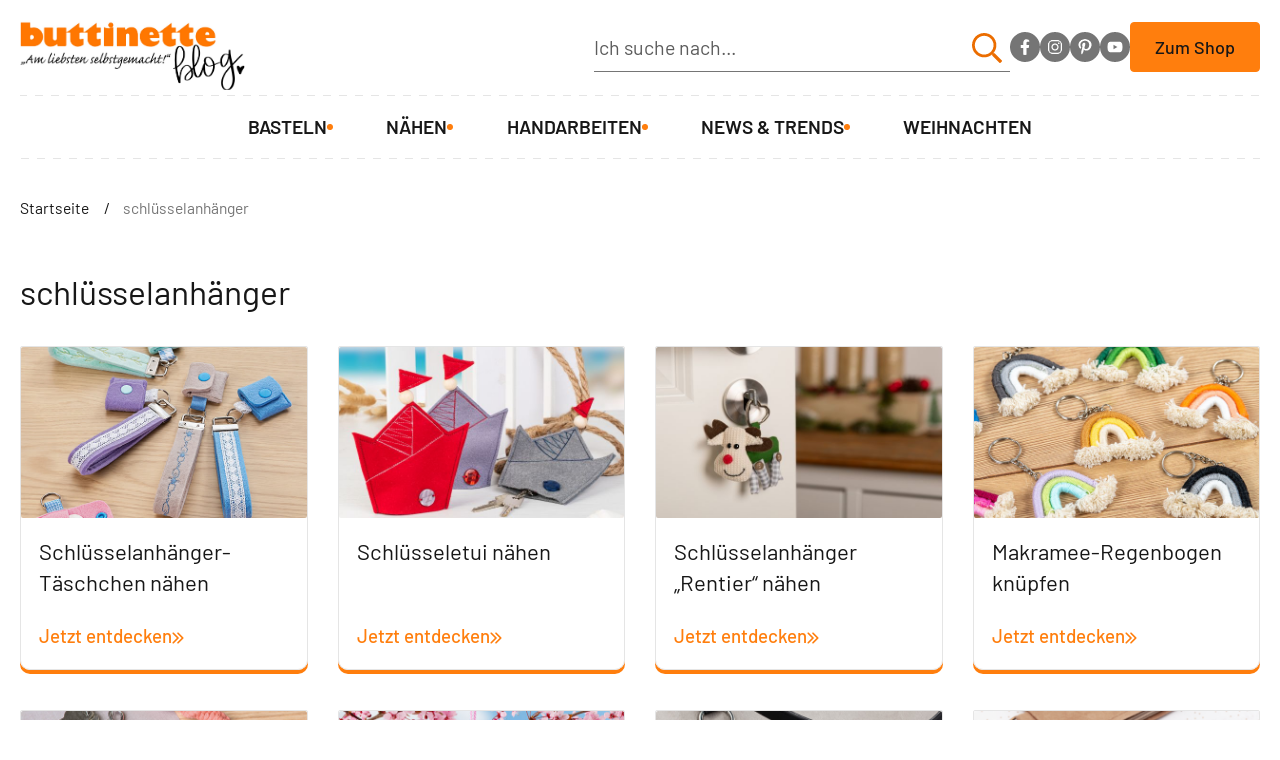

--- FILE ---
content_type: text/html; charset=UTF-8
request_url: https://blog.buttinette.com/tag/schlusselanhanger/
body_size: 44526
content:

<!doctype html>
<html lang="de">
<head>
	<meta charset="UTF-8">
	<meta name="viewport" content="width=device-width, initial-scale=1, maximum-scale=5, shrink-to-fit=no">
	<meta http-equiv="X-UA-Compatible" content="IE=edge">
	<link rel="profile" href="https://gmpg.org/xfn/11">

	<meta name='robots' content='noindex, follow' />

	<!-- This site is optimized with the Yoast SEO plugin v26.8 - https://yoast.com/product/yoast-seo-wordpress/ -->
	<title>schlüsselanhänger Archives - buttinette Blog</title>
	<meta property="og:locale" content="de_DE" />
	<meta property="og:type" content="article" />
	<meta property="og:title" content="schlüsselanhänger Archives - buttinette Blog" />
	<meta property="og:url" content="https://blog.buttinette.com/tag/schlusselanhanger/" />
	<meta property="og:site_name" content="buttinette Blog" />
	<meta name="twitter:card" content="summary_large_image" />
	<script type="application/ld+json" class="yoast-schema-graph">{"@context":"https://schema.org","@graph":[{"@type":"CollectionPage","@id":"https://blog.buttinette.com/tag/schlusselanhanger/","url":"https://blog.buttinette.com/tag/schlusselanhanger/","name":"schlüsselanhänger Archives - buttinette Blog","isPartOf":{"@id":"https://blog.buttinette.com/#website"},"primaryImageOfPage":{"@id":"https://blog.buttinette.com/tag/schlusselanhanger/#primaryimage"},"image":{"@id":"https://blog.buttinette.com/tag/schlusselanhanger/#primaryimage"},"thumbnailUrl":"https://blog.buttinette.com/wp-content/uploads/1970/01/600px_schluesselanhaenger_schmuckbild.jpg","breadcrumb":{"@id":"https://blog.buttinette.com/tag/schlusselanhanger/#breadcrumb"},"inLanguage":"de"},{"@type":"ImageObject","inLanguage":"de","@id":"https://blog.buttinette.com/tag/schlusselanhanger/#primaryimage","url":"https://blog.buttinette.com/wp-content/uploads/1970/01/600px_schluesselanhaenger_schmuckbild.jpg","contentUrl":"https://blog.buttinette.com/wp-content/uploads/1970/01/600px_schluesselanhaenger_schmuckbild.jpg","width":600,"height":600},{"@type":"BreadcrumbList","@id":"https://blog.buttinette.com/tag/schlusselanhanger/#breadcrumb","itemListElement":[{"@type":"ListItem","position":1,"name":"Startseite","item":"https://blog.buttinette.com/"},{"@type":"ListItem","position":2,"name":"schlüsselanhänger"}]},{"@type":"WebSite","@id":"https://blog.buttinette.com/#website","url":"https://blog.buttinette.com/","name":"buttinette Blog","description":"Am liebsten selbstgemacht!","publisher":{"@id":"https://blog.buttinette.com/#organization"},"potentialAction":[{"@type":"SearchAction","target":{"@type":"EntryPoint","urlTemplate":"https://blog.buttinette.com/?s={search_term_string}"},"query-input":{"@type":"PropertyValueSpecification","valueRequired":true,"valueName":"search_term_string"}}],"inLanguage":"de"},{"@type":"Organization","@id":"https://blog.buttinette.com/#organization","name":"buttinette","url":"https://blog.buttinette.com/","logo":{"@type":"ImageObject","inLanguage":"de","@id":"https://blog.buttinette.com/#/schema/logo/image/","url":"https://blog.buttinette.com/wp-content/uploads/2025/09/favicon-new.svg","contentUrl":"https://blog.buttinette.com/wp-content/uploads/2025/09/favicon-new.svg","width":80,"height":80,"caption":"buttinette"},"image":{"@id":"https://blog.buttinette.com/#/schema/logo/image/"}}]}</script>
	<!-- / Yoast SEO plugin. -->


<link rel='stylesheet' id='ausverkaufte_artikel_css-css' href='https://blog.buttinette.com/wp-content/plugins/ausverkaufte_artikel/shares/css/style.css?ver=6.9' type='text/css' media='all' />
<link rel='stylesheet' id='sbi_styles-css' href='https://blog.buttinette.com/wp-content/plugins/instagram-feed/css/sbi-styles.min.css?ver=6.10.0' type='text/css' media='all' />
<style id='classic-theme-styles-inline-css' type='text/css'>
/*! This file is auto-generated */
.wp-block-button__link{color:#fff;background-color:#32373c;border-radius:9999px;box-shadow:none;text-decoration:none;padding:calc(.667em + 2px) calc(1.333em + 2px);font-size:1.125em}.wp-block-file__button{background:#32373c;color:#fff;text-decoration:none}
/*# sourceURL=/wp-includes/css/classic-themes.min.css */
</style>
<link rel='stylesheet' id='theme-styles-css' href='https://blog.buttinette.com/wp-content/themes/buttinette/dist/css/main.css?ver=1.0.0' type='text/css' media='all' />
<link rel='stylesheet' id='borlabs-cookie-custom-css' href='https://blog.buttinette.com/wp-content/cache/borlabs-cookie/1/borlabs-cookie-1-de.css?ver=3.3.23-17' type='text/css' media='all' />
<script src="https://blog.buttinette.com/wp-includes/js/jquery/jquery.min.js?ver=3.7.1" id="jquery-core-js"></script>
<script src="https://blog.buttinette.com/wp-includes/js/jquery/jquery-migrate.min.js?ver=3.4.1" id="jquery-migrate-js"></script>
<script data-no-optimize="1" data-no-minify="1" data-cfasync="false" src="https://blog.buttinette.com/wp-content/cache/borlabs-cookie/1/borlabs-cookie-config-de.json.js?ver=3.3.23-23" id="borlabs-cookie-config-js"></script>
<script data-no-optimize="1" data-no-minify="1" data-cfasync="false" src="https://blog.buttinette.com/wp-content/plugins/borlabs-cookie/assets/javascript/borlabs-cookie-prioritize.min.js?ver=3.3.23" id="borlabs-cookie-prioritize-js"></script>
<script data-borlabs-cookie-script-blocker-ignore>
if ('0' === '1' && ('0' === '1' || '1' === '1')) {
    window['gtag_enable_tcf_support'] = true;
}
window.dataLayer = window.dataLayer || [];
if (typeof gtag !== 'function') {
    function gtag() {
        dataLayer.push(arguments);
    }
}
gtag('set', 'developer_id.dYjRjMm', true);
if ('0' === '1' || '1' === '1') {
    if (window.BorlabsCookieGoogleConsentModeDefaultSet !== true) {
        let getCookieValue = function (name) {
            return document.cookie.match('(^|;)\\s*' + name + '\\s*=\\s*([^;]+)')?.pop() || '';
        };
        let cookieValue = getCookieValue('borlabs-cookie-gcs');
        let consentsFromCookie = {};
        if (cookieValue !== '') {
            consentsFromCookie = JSON.parse(decodeURIComponent(cookieValue));
        }
        let defaultValues = {
            'ad_storage': 'denied',
            'ad_user_data': 'denied',
            'ad_personalization': 'denied',
            'analytics_storage': 'denied',
            'functionality_storage': 'denied',
            'personalization_storage': 'denied',
            'security_storage': 'denied',
            'wait_for_update': 500,
        };
        gtag('consent', 'default', { ...defaultValues, ...consentsFromCookie });
    }
    window.BorlabsCookieGoogleConsentModeDefaultSet = true;
    let borlabsCookieConsentChangeHandler = function () {
        window.dataLayer = window.dataLayer || [];
        if (typeof gtag !== 'function') { function gtag(){dataLayer.push(arguments);} }

        let getCookieValue = function (name) {
            return document.cookie.match('(^|;)\\s*' + name + '\\s*=\\s*([^;]+)')?.pop() || '';
        };
        let cookieValue = getCookieValue('borlabs-cookie-gcs');
        let consentsFromCookie = {};
        if (cookieValue !== '') {
            consentsFromCookie = JSON.parse(decodeURIComponent(cookieValue));
        }

        consentsFromCookie.analytics_storage = BorlabsCookie.Consents.hasConsent('google-analytics') ? 'granted' : 'denied';

        BorlabsCookie.CookieLibrary.setCookie(
            'borlabs-cookie-gcs',
            JSON.stringify(consentsFromCookie),
            BorlabsCookie.Settings.automaticCookieDomainAndPath.value ? '' : BorlabsCookie.Settings.cookieDomain.value,
            BorlabsCookie.Settings.cookiePath.value,
            BorlabsCookie.Cookie.getPluginCookie().expires,
            BorlabsCookie.Settings.cookieSecure.value,
            BorlabsCookie.Settings.cookieSameSite.value
        );
    }
    document.addEventListener('borlabs-cookie-consent-saved', borlabsCookieConsentChangeHandler);
    document.addEventListener('borlabs-cookie-handle-unblock', borlabsCookieConsentChangeHandler);
}
if ('0' === '1') {
    gtag("js", new Date());
    gtag("config", "G-DSWZ1G8E6B", {"anonymize_ip": true});

    (function (w, d, s, i) {
        var f = d.getElementsByTagName(s)[0],
            j = d.createElement(s);
        j.async = true;
        j.src =
            "https://www.googletagmanager.com/gtag/js?id=" + i;
        f.parentNode.insertBefore(j, f);
    })(window, document, "script", "G-DSWZ1G8E6B");
}
</script><link rel="icon" href="https://blog.buttinette.com/wp-content/uploads/2025/09/favicon-new.svg" sizes="32x32" />
<link rel="icon" href="https://blog.buttinette.com/wp-content/uploads/2025/09/favicon-new.svg" sizes="192x192" />
<link rel="apple-touch-icon" href="https://blog.buttinette.com/wp-content/uploads/2025/09/favicon-new.svg" />
<meta name="msapplication-TileImage" content="https://blog.buttinette.com/wp-content/uploads/2025/09/favicon-new.svg" />
<style id='global-styles-inline-css' type='text/css'>
:root{--wp--preset--aspect-ratio--square: 1;--wp--preset--aspect-ratio--4-3: 4/3;--wp--preset--aspect-ratio--3-4: 3/4;--wp--preset--aspect-ratio--3-2: 3/2;--wp--preset--aspect-ratio--2-3: 2/3;--wp--preset--aspect-ratio--16-9: 16/9;--wp--preset--aspect-ratio--9-16: 9/16;--wp--preset--color--black: #000000;--wp--preset--color--cyan-bluish-gray: #abb8c3;--wp--preset--color--white: #ffffff;--wp--preset--color--pale-pink: #f78da7;--wp--preset--color--vivid-red: #cf2e2e;--wp--preset--color--luminous-vivid-orange: #ff6900;--wp--preset--color--luminous-vivid-amber: #fcb900;--wp--preset--color--light-green-cyan: #7bdcb5;--wp--preset--color--vivid-green-cyan: #00d084;--wp--preset--color--pale-cyan-blue: #8ed1fc;--wp--preset--color--vivid-cyan-blue: #0693e3;--wp--preset--color--vivid-purple: #9b51e0;--wp--preset--gradient--vivid-cyan-blue-to-vivid-purple: linear-gradient(135deg,rgb(6,147,227) 0%,rgb(155,81,224) 100%);--wp--preset--gradient--light-green-cyan-to-vivid-green-cyan: linear-gradient(135deg,rgb(122,220,180) 0%,rgb(0,208,130) 100%);--wp--preset--gradient--luminous-vivid-amber-to-luminous-vivid-orange: linear-gradient(135deg,rgb(252,185,0) 0%,rgb(255,105,0) 100%);--wp--preset--gradient--luminous-vivid-orange-to-vivid-red: linear-gradient(135deg,rgb(255,105,0) 0%,rgb(207,46,46) 100%);--wp--preset--gradient--very-light-gray-to-cyan-bluish-gray: linear-gradient(135deg,rgb(238,238,238) 0%,rgb(169,184,195) 100%);--wp--preset--gradient--cool-to-warm-spectrum: linear-gradient(135deg,rgb(74,234,220) 0%,rgb(151,120,209) 20%,rgb(207,42,186) 40%,rgb(238,44,130) 60%,rgb(251,105,98) 80%,rgb(254,248,76) 100%);--wp--preset--gradient--blush-light-purple: linear-gradient(135deg,rgb(255,206,236) 0%,rgb(152,150,240) 100%);--wp--preset--gradient--blush-bordeaux: linear-gradient(135deg,rgb(254,205,165) 0%,rgb(254,45,45) 50%,rgb(107,0,62) 100%);--wp--preset--gradient--luminous-dusk: linear-gradient(135deg,rgb(255,203,112) 0%,rgb(199,81,192) 50%,rgb(65,88,208) 100%);--wp--preset--gradient--pale-ocean: linear-gradient(135deg,rgb(255,245,203) 0%,rgb(182,227,212) 50%,rgb(51,167,181) 100%);--wp--preset--gradient--electric-grass: linear-gradient(135deg,rgb(202,248,128) 0%,rgb(113,206,126) 100%);--wp--preset--gradient--midnight: linear-gradient(135deg,rgb(2,3,129) 0%,rgb(40,116,252) 100%);--wp--preset--font-size--small: 13px;--wp--preset--font-size--medium: 20px;--wp--preset--font-size--large: 36px;--wp--preset--font-size--x-large: 42px;--wp--preset--spacing--20: 0.44rem;--wp--preset--spacing--30: 0.67rem;--wp--preset--spacing--40: 1rem;--wp--preset--spacing--50: 1.5rem;--wp--preset--spacing--60: 2.25rem;--wp--preset--spacing--70: 3.38rem;--wp--preset--spacing--80: 5.06rem;--wp--preset--shadow--natural: 6px 6px 9px rgba(0, 0, 0, 0.2);--wp--preset--shadow--deep: 12px 12px 50px rgba(0, 0, 0, 0.4);--wp--preset--shadow--sharp: 6px 6px 0px rgba(0, 0, 0, 0.2);--wp--preset--shadow--outlined: 6px 6px 0px -3px rgb(255, 255, 255), 6px 6px rgb(0, 0, 0);--wp--preset--shadow--crisp: 6px 6px 0px rgb(0, 0, 0);}:where(.is-layout-flex){gap: 0.5em;}:where(.is-layout-grid){gap: 0.5em;}body .is-layout-flex{display: flex;}.is-layout-flex{flex-wrap: wrap;align-items: center;}.is-layout-flex > :is(*, div){margin: 0;}body .is-layout-grid{display: grid;}.is-layout-grid > :is(*, div){margin: 0;}:where(.wp-block-columns.is-layout-flex){gap: 2em;}:where(.wp-block-columns.is-layout-grid){gap: 2em;}:where(.wp-block-post-template.is-layout-flex){gap: 1.25em;}:where(.wp-block-post-template.is-layout-grid){gap: 1.25em;}.has-black-color{color: var(--wp--preset--color--black) !important;}.has-cyan-bluish-gray-color{color: var(--wp--preset--color--cyan-bluish-gray) !important;}.has-white-color{color: var(--wp--preset--color--white) !important;}.has-pale-pink-color{color: var(--wp--preset--color--pale-pink) !important;}.has-vivid-red-color{color: var(--wp--preset--color--vivid-red) !important;}.has-luminous-vivid-orange-color{color: var(--wp--preset--color--luminous-vivid-orange) !important;}.has-luminous-vivid-amber-color{color: var(--wp--preset--color--luminous-vivid-amber) !important;}.has-light-green-cyan-color{color: var(--wp--preset--color--light-green-cyan) !important;}.has-vivid-green-cyan-color{color: var(--wp--preset--color--vivid-green-cyan) !important;}.has-pale-cyan-blue-color{color: var(--wp--preset--color--pale-cyan-blue) !important;}.has-vivid-cyan-blue-color{color: var(--wp--preset--color--vivid-cyan-blue) !important;}.has-vivid-purple-color{color: var(--wp--preset--color--vivid-purple) !important;}.has-black-background-color{background-color: var(--wp--preset--color--black) !important;}.has-cyan-bluish-gray-background-color{background-color: var(--wp--preset--color--cyan-bluish-gray) !important;}.has-white-background-color{background-color: var(--wp--preset--color--white) !important;}.has-pale-pink-background-color{background-color: var(--wp--preset--color--pale-pink) !important;}.has-vivid-red-background-color{background-color: var(--wp--preset--color--vivid-red) !important;}.has-luminous-vivid-orange-background-color{background-color: var(--wp--preset--color--luminous-vivid-orange) !important;}.has-luminous-vivid-amber-background-color{background-color: var(--wp--preset--color--luminous-vivid-amber) !important;}.has-light-green-cyan-background-color{background-color: var(--wp--preset--color--light-green-cyan) !important;}.has-vivid-green-cyan-background-color{background-color: var(--wp--preset--color--vivid-green-cyan) !important;}.has-pale-cyan-blue-background-color{background-color: var(--wp--preset--color--pale-cyan-blue) !important;}.has-vivid-cyan-blue-background-color{background-color: var(--wp--preset--color--vivid-cyan-blue) !important;}.has-vivid-purple-background-color{background-color: var(--wp--preset--color--vivid-purple) !important;}.has-black-border-color{border-color: var(--wp--preset--color--black) !important;}.has-cyan-bluish-gray-border-color{border-color: var(--wp--preset--color--cyan-bluish-gray) !important;}.has-white-border-color{border-color: var(--wp--preset--color--white) !important;}.has-pale-pink-border-color{border-color: var(--wp--preset--color--pale-pink) !important;}.has-vivid-red-border-color{border-color: var(--wp--preset--color--vivid-red) !important;}.has-luminous-vivid-orange-border-color{border-color: var(--wp--preset--color--luminous-vivid-orange) !important;}.has-luminous-vivid-amber-border-color{border-color: var(--wp--preset--color--luminous-vivid-amber) !important;}.has-light-green-cyan-border-color{border-color: var(--wp--preset--color--light-green-cyan) !important;}.has-vivid-green-cyan-border-color{border-color: var(--wp--preset--color--vivid-green-cyan) !important;}.has-pale-cyan-blue-border-color{border-color: var(--wp--preset--color--pale-cyan-blue) !important;}.has-vivid-cyan-blue-border-color{border-color: var(--wp--preset--color--vivid-cyan-blue) !important;}.has-vivid-purple-border-color{border-color: var(--wp--preset--color--vivid-purple) !important;}.has-vivid-cyan-blue-to-vivid-purple-gradient-background{background: var(--wp--preset--gradient--vivid-cyan-blue-to-vivid-purple) !important;}.has-light-green-cyan-to-vivid-green-cyan-gradient-background{background: var(--wp--preset--gradient--light-green-cyan-to-vivid-green-cyan) !important;}.has-luminous-vivid-amber-to-luminous-vivid-orange-gradient-background{background: var(--wp--preset--gradient--luminous-vivid-amber-to-luminous-vivid-orange) !important;}.has-luminous-vivid-orange-to-vivid-red-gradient-background{background: var(--wp--preset--gradient--luminous-vivid-orange-to-vivid-red) !important;}.has-very-light-gray-to-cyan-bluish-gray-gradient-background{background: var(--wp--preset--gradient--very-light-gray-to-cyan-bluish-gray) !important;}.has-cool-to-warm-spectrum-gradient-background{background: var(--wp--preset--gradient--cool-to-warm-spectrum) !important;}.has-blush-light-purple-gradient-background{background: var(--wp--preset--gradient--blush-light-purple) !important;}.has-blush-bordeaux-gradient-background{background: var(--wp--preset--gradient--blush-bordeaux) !important;}.has-luminous-dusk-gradient-background{background: var(--wp--preset--gradient--luminous-dusk) !important;}.has-pale-ocean-gradient-background{background: var(--wp--preset--gradient--pale-ocean) !important;}.has-electric-grass-gradient-background{background: var(--wp--preset--gradient--electric-grass) !important;}.has-midnight-gradient-background{background: var(--wp--preset--gradient--midnight) !important;}.has-small-font-size{font-size: var(--wp--preset--font-size--small) !important;}.has-medium-font-size{font-size: var(--wp--preset--font-size--medium) !important;}.has-large-font-size{font-size: var(--wp--preset--font-size--large) !important;}.has-x-large-font-size{font-size: var(--wp--preset--font-size--x-large) !important;}
/*# sourceURL=global-styles-inline-css */
</style>
</head>

<body class="archive tag tag-schlusselanhanger tag-400 wp-theme-buttinette post-schluesselanhaenger-taeschchen-naehen" id="top">
<a class="skip-link screen-reader-text" href="#content">Skip to content</a>

<header class="site-header">
	<div class="site-header__top">
		<div class="container">
							<a href="https://blog.buttinette.com/" class="site-logo no-lazyload" rel="home"
				   aria-label="buttinette Blog">
					<img width="300" height="300" src="[data-uri]" class="attachment-medium size-medium lazyload" alt="buttinette_blog_svg" decoding="async" fetchpriority="high" srcset="" sizes="(max-width: 300px) 100vw, 300px" data-src="https://blog.buttinette.com/wp-content/uploads/2025/10/buttinette_blog_svg.svg" data-srcset="https://blog.buttinette.com/wp-content/uploads//2025/10/buttinette_blog_svg.svg 150w, https://blog.buttinette.com/wp-content/uploads//2025/10/buttinette_blog_svg.svg 300w, https://blog.buttinette.com/wp-content/uploads//2025/10/buttinette_blog_svg.svg 1024w" />				</a>
			
			<div class="top-wrapper">
				
<form class="search-form" id="searchform" role="search" action="https://blog.buttinette.com/">
	<input class="search-form__input" id="s" name="s" type="text" placeholder="Ich suche nach..." required />
	<button class="search-form__submit" type="submit" aria-label="Ich suche nach">
		<svg>
			<use xlink:href="#search"></use>
		</svg>
	</button>
</form>

					<div class="socials">
						<a class="socials__item" href="https://facebook.com/buttinette.gmbh" target="_blank" rel="nofollow" aria-label="facebook">
					<svg class="icon-facebook">
						<use xlink:href="#facebook"></use>
					</svg>
				</a>
			
						<a class="socials__item" href="https://www.instagram.com/buttinettekreativ/" target="_blank" rel="nofollow" aria-label="instagram">
					<svg class="icon-instagram">
						<use xlink:href="#instagram"></use>
					</svg>
				</a>
			
						<a class="socials__item" href="https://de.pinterest.com/buttinette/" target="_blank" rel="nofollow" aria-label="pinterest">
					<svg class="icon-pinterest">
						<use xlink:href="#pinterest"></use>
					</svg>
				</a>
			
						<a class="socials__item" href="https://www.youtube.com/c/buttinetteTV" target="_blank" rel="nofollow" aria-label="youtube">
					<svg class="icon-youtube">
						<use xlink:href="#youtube"></use>
					</svg>
				</a>
			
			</div>

									<a class="btn"
					   href="https://basteln-de.buttinette.com/shop/start?wmn=2025131"
					   target="_self">
						Zum Shop					</a>
							</div>

			<div class="site-header__mob">
				<button class="search-mob">
					<svg>
						<use xlink:href="#search"></use>
					</svg>
				</button>
				<span class="icon-burger hidden-lg-up" role="button"
					  aria-label="Navigation öffnen"><i></i></span>
			</div>
		</div>
	</div>
	<div class="site-header__nav">
		<div class="container-fluid">
			<nav class="main-nav">
				<div class="main-menu__container"><ul id="menu-header" class="main-menu"><li id="menu-item-106" class="menu-item menu-item-type-taxonomy menu-item-object-category menu-item-106 cat-color-green"><a href="https://blog.buttinette.com/basteln/"><div class="category-icon"><img src="https://blog.buttinette.com/wp-content/uploads/2025/08/basteln.svg"/></div>Basteln</a></li>
<li id="menu-item-108" class="menu-item menu-item-type-taxonomy menu-item-object-category menu-item-108 cat-color-blue"><a href="https://blog.buttinette.com/naehen/"><div class="category-icon"><img src="https://blog.buttinette.com/wp-content/uploads/2025/09/nahen.svg"/></div>Nähen</a></li>
<li id="menu-item-107" class="menu-item menu-item-type-taxonomy menu-item-object-category menu-item-107 cat-color-purple"><a href="https://blog.buttinette.com/handarbeiten/"><div class="category-icon"><img src="https://blog.buttinette.com/wp-content/uploads/2025/09/Handarbeiten.svg"/></div>Handarbeiten</a></li>
<li id="menu-item-109" class="menu-item menu-item-type-taxonomy menu-item-object-category menu-item-109 cat-color-yellow"><a href="https://blog.buttinette.com/news-trends/"><div class="category-icon"><img src="https://blog.buttinette.com/wp-content/uploads/2025/09/News.svg"/></div>News &amp; Trends</a></li>
<li id="menu-item-110" class="menu-item menu-item-type-taxonomy menu-item-object-category menu-item-110 cat-color-red"><a href="https://blog.buttinette.com/weihnachten/"><div class="category-icon"><img src="https://blog.buttinette.com/wp-content/uploads/2025/09/Weihnachten.svg"/></div>Weihnachten</a></li>
</ul></div>					<div class="socials">
						<a class="socials__item" href="https://facebook.com/buttinette.gmbh" target="_blank" rel="nofollow" aria-label="facebook">
					<svg class="icon-facebook">
						<use xlink:href="#facebook"></use>
					</svg>
				</a>
			
						<a class="socials__item" href="https://www.instagram.com/buttinettekreativ/" target="_blank" rel="nofollow" aria-label="instagram">
					<svg class="icon-instagram">
						<use xlink:href="#instagram"></use>
					</svg>
				</a>
			
						<a class="socials__item" href="https://de.pinterest.com/buttinette/" target="_blank" rel="nofollow" aria-label="pinterest">
					<svg class="icon-pinterest">
						<use xlink:href="#pinterest"></use>
					</svg>
				</a>
			
						<a class="socials__item" href="https://www.youtube.com/c/buttinetteTV" target="_blank" rel="nofollow" aria-label="youtube">
					<svg class="icon-youtube">
						<use xlink:href="#youtube"></use>
					</svg>
				</a>
			
			</div>
									<a class="btn"
					   href="https://basteln-de.buttinette.com/shop/start?wmn=2025131"
					   target="_self">
						Zum Shop						<svg><use xlink:href="#arrow-up"></use></svg>
					</a>
							</nav>
		</div>
	</div>
</header>

<main class="site-content" id="content">
	<div class="archive-wrapper">
			<div class="breadcrumbs">
		<div class="container">
			<p id="breadcrumbs"><span><span><a href="https://blog.buttinette.com/">Startseite</a></span> <span class="separator">/</span> <span class="breadcrumb_last" aria-current="page">schlüsselanhänger</span></span></p>		</div>
	</div>
		<div class="container">
			<div class="row">
				<div class="col-lg-9">
					<header class="archive-header">
						<h1 class="page-title h2">schlüsselanhänger</h1>					</header>
				</div>
			</div>

							<div class="archive-posts">
					
<article class="article article-archive">
	<div class="article__wrapper">
		<a class="article__thumbnail" href="https://blog.buttinette.com/naehen/schluesselanhaenger-taeschchen-naehen/">
			<img width="600" height="600" src="[data-uri]" class="img-cover lazyload wp-post-image" alt="600px_schluesselanhaenger_schmuckbild" decoding="async" srcset="" sizes="(max-width: 600px) 100vw, 600px" data-src="https://blog.buttinette.com/wp-content/uploads/1970/01/600px_schluesselanhaenger_schmuckbild.jpg" data-srcset="https://blog.buttinette.com/wp-content/uploads/1970/01/600px_schluesselanhaenger_schmuckbild.jpg 600w, https://blog.buttinette.com/wp-content/uploads/1970/01/600px_schluesselanhaenger_schmuckbild-300x300.jpg 300w, https://blog.buttinette.com/wp-content/uploads/1970/01/600px_schluesselanhaenger_schmuckbild-150x150.jpg 150w" />		</a>
		<div class="article__content">
			<h3 class="article__title"><a href="https://blog.buttinette.com/naehen/schluesselanhaenger-taeschchen-naehen/">Schlüsselanhänger-Täschchen nähen</a></h3>

							<a class="article__more" href="https://blog.buttinette.com/naehen/schluesselanhaenger-taeschchen-naehen/">
					Jetzt entdecken					<svg>
						<use xlink:href="#quote"></use>
					</svg>
				</a>
					</div>
	</div>
</article>

						
					
<article class="article article-archive">
	<div class="article__wrapper">
		<a class="article__thumbnail" href="https://blog.buttinette.com/naehen/schluesseletui-naehen/">
			<img width="600" height="600" src="[data-uri]" class="img-cover lazyload wp-post-image" alt="xr:d:DAF_2GKqkJo:7,j:825706676513933664,t:24031808" decoding="async" srcset="" sizes="(max-width: 600px) 100vw, 600px" data-src="https://blog.buttinette.com/wp-content/uploads/2025/08/600px_schluesseletui_schmuckbild.jpg" data-srcset="https://blog.buttinette.com/wp-content/uploads/2025/08/600px_schluesseletui_schmuckbild.jpg 600w, https://blog.buttinette.com/wp-content/uploads/2025/08/600px_schluesseletui_schmuckbild-300x300.jpg 300w, https://blog.buttinette.com/wp-content/uploads/2025/08/600px_schluesseletui_schmuckbild-150x150.jpg 150w" />		</a>
		<div class="article__content">
			<h3 class="article__title"><a href="https://blog.buttinette.com/naehen/schluesseletui-naehen/">Schlüsseletui nähen</a></h3>

							<a class="article__more" href="https://blog.buttinette.com/naehen/schluesseletui-naehen/">
					Jetzt entdecken					<svg>
						<use xlink:href="#quote"></use>
					</svg>
				</a>
					</div>
	</div>
</article>

						
					
<article class="article article-archive">
	<div class="article__wrapper">
		<a class="article__thumbnail" href="https://blog.buttinette.com/naehen/schluesselanhaenger-rentier-naehen/">
			<img width="600" height="600" src="[data-uri]" class="img-cover lazyload wp-post-image" alt="xr:d:DAFyQ5bxGSw:4,j:4504006746103862497,t:23102513" decoding="async" loading="lazy" srcset="" sizes="(max-width: 600px) 100vw, 600px" data-src="https://blog.buttinette.com/wp-content/uploads/2025/08/600px_rentier_schmuckbild.jpg" data-srcset="https://blog.buttinette.com/wp-content/uploads/2025/08/600px_rentier_schmuckbild.jpg 600w, https://blog.buttinette.com/wp-content/uploads/2025/08/600px_rentier_schmuckbild-300x300.jpg 300w, https://blog.buttinette.com/wp-content/uploads/2025/08/600px_rentier_schmuckbild-150x150.jpg 150w" />		</a>
		<div class="article__content">
			<h3 class="article__title"><a href="https://blog.buttinette.com/naehen/schluesselanhaenger-rentier-naehen/">Schlüsselanhänger &#8222;Rentier&#8220; nähen</a></h3>

							<a class="article__more" href="https://blog.buttinette.com/naehen/schluesselanhaenger-rentier-naehen/">
					Jetzt entdecken					<svg>
						<use xlink:href="#quote"></use>
					</svg>
				</a>
					</div>
	</div>
</article>

						
					
<article class="article article-archive">
	<div class="article__wrapper">
		<a class="article__thumbnail" href="https://blog.buttinette.com/basteln/makramee-regenbogen-knuepfen/">
			<img width="600" height="600" src="[data-uri]" class="img-cover lazyload wp-post-image" alt="600px_schmuckbild" decoding="async" loading="lazy" srcset="" sizes="(max-width: 600px) 100vw, 600px" data-src="https://blog.buttinette.com/wp-content/uploads/2025/08/600px_schmuckbild-6.jpg" data-srcset="https://blog.buttinette.com/wp-content/uploads/2025/08/600px_schmuckbild-6.jpg 600w, https://blog.buttinette.com/wp-content/uploads/2025/08/600px_schmuckbild-6-300x300.jpg 300w, https://blog.buttinette.com/wp-content/uploads/2025/08/600px_schmuckbild-6-150x150.jpg 150w" />		</a>
		<div class="article__content">
			<h3 class="article__title"><a href="https://blog.buttinette.com/basteln/makramee-regenbogen-knuepfen/">Makramee-Regenbogen knüpfen</a></h3>

							<a class="article__more" href="https://blog.buttinette.com/basteln/makramee-regenbogen-knuepfen/">
					Jetzt entdecken					<svg>
						<use xlink:href="#quote"></use>
					</svg>
				</a>
					</div>
	</div>
</article>

						
					
<article class="article article-archive">
	<div class="article__wrapper">
		<a class="article__thumbnail" href="https://blog.buttinette.com/basteln/makramee-schluesselanhaenger-knuepfen/">
			<img width="600" height="600" src="[data-uri]" class="img-cover lazyload wp-post-image" alt="Makramee-Schlüsselanhänger knüpfen" decoding="async" loading="lazy" srcset="" sizes="(max-width: 600px) 100vw, 600px" data-src="https://blog.buttinette.com/wp-content/uploads/2025/08/makramee-schluesselanhaenger-schmuckbild.jpg" data-srcset="https://blog.buttinette.com/wp-content/uploads/2025/08/makramee-schluesselanhaenger-schmuckbild.jpg 600w, https://blog.buttinette.com/wp-content/uploads/2025/08/makramee-schluesselanhaenger-schmuckbild-300x300.jpg 300w, https://blog.buttinette.com/wp-content/uploads/2025/08/makramee-schluesselanhaenger-schmuckbild-150x150.jpg 150w" />		</a>
		<div class="article__content">
			<h3 class="article__title"><a href="https://blog.buttinette.com/basteln/makramee-schluesselanhaenger-knuepfen/">Makramee-Schlüsselanhänger knüpfen</a></h3>

							<a class="article__more" href="https://blog.buttinette.com/basteln/makramee-schluesselanhaenger-knuepfen/">
					Jetzt entdecken					<svg>
						<use xlink:href="#quote"></use>
					</svg>
				</a>
					</div>
	</div>
</article>

						
					
<article class="article article-archive">
	<div class="article__wrapper">
		<a class="article__thumbnail" href="https://blog.buttinette.com/handarbeiten/herzanhaenger-haekeln/">
			<img width="600" height="600" src="[data-uri]" class="img-cover lazyload wp-post-image" alt="Herzanhänger häkeln" decoding="async" loading="lazy" srcset="" sizes="(max-width: 600px) 100vw, 600px" data-src="https://blog.buttinette.com/wp-content/uploads/2025/08/schmuckbild-herzvariation_2.jpg" data-srcset="https://blog.buttinette.com/wp-content/uploads/2025/08/schmuckbild-herzvariation_2.jpg 600w, https://blog.buttinette.com/wp-content/uploads/2025/08/schmuckbild-herzvariation_2-300x300.jpg 300w, https://blog.buttinette.com/wp-content/uploads/2025/08/schmuckbild-herzvariation_2-150x150.jpg 150w" />		</a>
		<div class="article__content">
			<h3 class="article__title"><a href="https://blog.buttinette.com/handarbeiten/herzanhaenger-haekeln/">Anleitung: Herzanhänger häkeln</a></h3>

							<a class="article__more" href="https://blog.buttinette.com/handarbeiten/herzanhaenger-haekeln/">
					Jetzt entdecken					<svg>
						<use xlink:href="#quote"></use>
					</svg>
				</a>
					</div>
	</div>
</article>

						
					
<article class="article article-archive">
	<div class="article__wrapper">
		<a class="article__thumbnail" href="https://blog.buttinette.com/handarbeiten/desinfektionsmittel-huelle-stricken/">
			<img width="600" height="600" src="[data-uri]" class="img-cover lazyload wp-post-image" alt="Desinfektionsmittel-Hülle stricken" decoding="async" loading="lazy" srcset="" sizes="(max-width: 600px) 100vw, 600px" data-src="https://blog.buttinette.com/wp-content/uploads/2025/08/schmuckbild-desinfetionsmittel-huelle.jpg" data-srcset="https://blog.buttinette.com/wp-content/uploads/2025/08/schmuckbild-desinfetionsmittel-huelle.jpg 600w, https://blog.buttinette.com/wp-content/uploads/2025/08/schmuckbild-desinfetionsmittel-huelle-300x300.jpg 300w, https://blog.buttinette.com/wp-content/uploads/2025/08/schmuckbild-desinfetionsmittel-huelle-150x150.jpg 150w" />		</a>
		<div class="article__content">
			<h3 class="article__title"><a href="https://blog.buttinette.com/handarbeiten/desinfektionsmittel-huelle-stricken/">Anleitung: Desinfektionsmittel-Hülle stricken</a></h3>

							<a class="article__more" href="https://blog.buttinette.com/handarbeiten/desinfektionsmittel-huelle-stricken/">
					Jetzt entdecken					<svg>
						<use xlink:href="#quote"></use>
					</svg>
				</a>
					</div>
	</div>
</article>

						
					
<article class="article article-archive">
	<div class="article__wrapper">
		<a class="article__thumbnail" href="https://blog.buttinette.com/basteln/schluesselanhaenger-kirsche/">
			<img width="600" height="600" src="[data-uri]" class="img-cover lazyload wp-post-image" alt="Schlüsselanhänger Kirsche basteln" decoding="async" loading="lazy" srcset="" sizes="(max-width: 600px) 100vw, 600px" data-src="https://blog.buttinette.com/wp-content/uploads/2025/08/schmuckbild-schluesselanhaenger-kirsche.jpg" data-srcset="https://blog.buttinette.com/wp-content/uploads/2025/08/schmuckbild-schluesselanhaenger-kirsche.jpg 600w, https://blog.buttinette.com/wp-content/uploads/2025/08/schmuckbild-schluesselanhaenger-kirsche-300x300.jpg 300w, https://blog.buttinette.com/wp-content/uploads/2025/08/schmuckbild-schluesselanhaenger-kirsche-150x150.jpg 150w" />		</a>
		<div class="article__content">
			<h3 class="article__title"><a href="https://blog.buttinette.com/basteln/schluesselanhaenger-kirsche/">Anleitung: Schlüsselanhänger &#8222;Kirsche&#8220; basteln</a></h3>

							<a class="article__more" href="https://blog.buttinette.com/basteln/schluesselanhaenger-kirsche/">
					Jetzt entdecken					<svg>
						<use xlink:href="#quote"></use>
					</svg>
				</a>
					</div>
	</div>
</article>

						
					
<article class="article article-archive">
	<div class="article__wrapper">
		<a class="article__thumbnail" href="https://blog.buttinette.com/naehen/schluesselanhaenger-dino/">
			<img width="800" height="560" src="[data-uri]" class="img-cover lazyload wp-post-image" alt="Schlüsselanhänger-Dino nähen" decoding="async" loading="lazy" srcset="" sizes="(max-width: 800px) 100vw, 800px" data-src="https://blog.buttinette.com/wp-content/uploads/2025/08/schluesselanhaenger-dino-schmuckbild.jpg" data-srcset="https://blog.buttinette.com/wp-content/uploads/2025/08/schluesselanhaenger-dino-schmuckbild.jpg 800w, https://blog.buttinette.com/wp-content/uploads/2025/08/schluesselanhaenger-dino-schmuckbild-300x210.jpg 300w, https://blog.buttinette.com/wp-content/uploads/2025/08/schluesselanhaenger-dino-schmuckbild-768x538.jpg 768w" />		</a>
		<div class="article__content">
			<h3 class="article__title"><a href="https://blog.buttinette.com/naehen/schluesselanhaenger-dino/">Anleitung: Schlüsselanhänger &#8222;Dino&#8220; nähen</a></h3>

							<a class="article__more" href="https://blog.buttinette.com/naehen/schluesselanhaenger-dino/">
					Jetzt entdecken					<svg>
						<use xlink:href="#quote"></use>
					</svg>
				</a>
					</div>
	</div>
</article>

						
					
<article class="article article-archive">
	<div class="article__wrapper">
		<a class="article__thumbnail" href="https://blog.buttinette.com/basteln/schluesselanhaenger-mit-birkenscheiben-und-brandmalerei/">
			<img width="600" height="600" src="[data-uri]" class="img-cover lazyload wp-post-image" alt="Schlüsselanhänger mit Birkenscheiben und Brandmalerei" decoding="async" loading="lazy" srcset="" sizes="(max-width: 600px) 100vw, 600px" data-src="https://blog.buttinette.com/wp-content/uploads/2025/08/Schmuckbild-21.jpg" data-srcset="https://blog.buttinette.com/wp-content/uploads/2025/08/Schmuckbild-21.jpg 600w, https://blog.buttinette.com/wp-content/uploads/2025/08/Schmuckbild-21-300x300.jpg 300w, https://blog.buttinette.com/wp-content/uploads/2025/08/Schmuckbild-21-150x150.jpg 150w" />		</a>
		<div class="article__content">
			<h3 class="article__title"><a href="https://blog.buttinette.com/basteln/schluesselanhaenger-mit-birkenscheiben-und-brandmalerei/">Anleitung: Schlüsselanhänger mit Birkenscheiben und Brandmalerei basteln</a></h3>

							<a class="article__more" href="https://blog.buttinette.com/basteln/schluesselanhaenger-mit-birkenscheiben-und-brandmalerei/">
					Jetzt entdecken					<svg>
						<use xlink:href="#quote"></use>
					</svg>
				</a>
					</div>
	</div>
</article>

						
					
<article class="article article-archive">
	<div class="article__wrapper">
		<a class="article__thumbnail" href="https://blog.buttinette.com/handarbeiten/amigurumi-schnecke/">
			<img width="1024" height="1024" src="[data-uri]" class="img-cover lazyload wp-post-image" alt="Schlüsselanhänger mit Amigurumi-Schnecke häkeln" decoding="async" loading="lazy" srcset="" sizes="(max-width: 1024px) 100vw, 1024px" data-src="https://blog.buttinette.com/wp-content/uploads/2025/08/schmuckbild_schnecke_2-1024x1024.jpg" data-srcset="https://blog.buttinette.com/wp-content/uploads/2025/08/schmuckbild_schnecke_2-1024x1024.jpg 1024w, https://blog.buttinette.com/wp-content/uploads/2025/08/schmuckbild_schnecke_2-300x300.jpg 300w, https://blog.buttinette.com/wp-content/uploads/2025/08/schmuckbild_schnecke_2-150x150.jpg 150w, https://blog.buttinette.com/wp-content/uploads/2025/08/schmuckbild_schnecke_2-768x768.jpg 768w, https://blog.buttinette.com/wp-content/uploads/2025/08/schmuckbild_schnecke_2-1536x1536.jpg 1536w, https://blog.buttinette.com/wp-content/uploads/2025/08/schmuckbild_schnecke_2.jpg 2000w" />		</a>
		<div class="article__content">
			<h3 class="article__title"><a href="https://blog.buttinette.com/handarbeiten/amigurumi-schnecke/">Anleitung: Amigurumi-Schnecke &#8222;Sunny&#8220; häkeln</a></h3>

							<a class="article__more" href="https://blog.buttinette.com/handarbeiten/amigurumi-schnecke/">
					Jetzt entdecken					<svg>
						<use xlink:href="#quote"></use>
					</svg>
				</a>
					</div>
	</div>
</article>

						
					
<article class="article article-archive">
	<div class="article__wrapper">
		<a class="article__thumbnail" href="https://blog.buttinette.com/handarbeiten/schluesselanhaenger-bierkrug-zum-vatertag-haekeln/">
			<img width="1024" height="829" src="[data-uri]" class="img-cover lazyload wp-post-image" alt="Bierkrug-Anhänger für Vatertag häkeln" decoding="async" loading="lazy" srcset="" sizes="(max-width: 1024px) 100vw, 1024px" data-src="https://blog.buttinette.com/wp-content/uploads/2025/08/Schmuckbild_Bierkrug-1024x829.jpg" data-srcset="https://blog.buttinette.com/wp-content/uploads/2025/08/Schmuckbild_Bierkrug-1024x829.jpg 1024w, https://blog.buttinette.com/wp-content/uploads/2025/08/Schmuckbild_Bierkrug-300x243.jpg 300w, https://blog.buttinette.com/wp-content/uploads/2025/08/Schmuckbild_Bierkrug-768x622.jpg 768w, https://blog.buttinette.com/wp-content/uploads/2025/08/Schmuckbild_Bierkrug-1536x1243.jpg 1536w, https://blog.buttinette.com/wp-content/uploads/2025/08/Schmuckbild_Bierkrug.jpg 2000w" />		</a>
		<div class="article__content">
			<h3 class="article__title"><a href="https://blog.buttinette.com/handarbeiten/schluesselanhaenger-bierkrug-zum-vatertag-haekeln/">Anleitung: Schlüsselanhänger Bierkrug zum Vatertag häkeln</a></h3>

							<a class="article__more" href="https://blog.buttinette.com/handarbeiten/schluesselanhaenger-bierkrug-zum-vatertag-haekeln/">
					Jetzt entdecken					<svg>
						<use xlink:href="#quote"></use>
					</svg>
				</a>
					</div>
	</div>
</article>

														<section class="c-promo">
		<div class="c-promo__wrapper">
			<div class="c-promo__content editor">
				<h1><span style="font-weight: 400">Bastelmaterial, Wolle und Stoffe – für jedes Projekt!</span></h1>
<p><span style="font-weight: 400">Alles drin für deine DIY‑Projekte: Von hochwertiger Wolle über farbenfrohes Bastelmaterial bis zu trendigen Stoffen – in unserem Online‑Shop wirst Du fündig. Lass Dich inspirieren und finde genau das Material, das dein nächstes Werk zum Lieblingsstück macht!</span></p>
<p><a class="btn btn-arrow" href="https://basteln-de.buttinette.com/shop/start?wmn=2025131">Zum buttinette Shop</a></p>
			</div>
							<div class="c-promo__img">
					<img width="300" height="300" src="[data-uri]" class="attachment-medium size-medium lazyload" alt="promo-teaser" decoding="async" loading="lazy" srcset="" sizes="(max-width: 300px) 100vw, 300px" data-src="https://blog.buttinette.com/wp-content/uploads/2025/12/promo-teaser.jpg" data-srcset="https://blog.buttinette.com/wp-content/uploads/2025/12/promo-teaser.jpg 300w, https://blog.buttinette.com/wp-content/uploads/2025/12/promo-teaser-150x150.jpg 150w" />				</div>
					</div>
	</section>
						
					
<article class="article article-archive">
	<div class="article__wrapper">
		<a class="article__thumbnail" href="https://blog.buttinette.com/naehen/anleitung-schluesselmaeppchen-aus-korkstoff-naehen/">
			<img width="800" height="800" src="[data-uri]" class="img-cover lazyload wp-post-image" alt="schluesseltaeschchen" decoding="async" loading="lazy" srcset="" sizes="(max-width: 800px) 100vw, 800px" data-src="https://blog.buttinette.com/wp-content/uploads/2025/08/schluesseltaeschchen.jpg" data-srcset="https://blog.buttinette.com/wp-content/uploads/2025/08/schluesseltaeschchen.jpg 800w, https://blog.buttinette.com/wp-content/uploads/2025/08/schluesseltaeschchen-300x300.jpg 300w, https://blog.buttinette.com/wp-content/uploads/2025/08/schluesseltaeschchen-150x150.jpg 150w, https://blog.buttinette.com/wp-content/uploads/2025/08/schluesseltaeschchen-768x768.jpg 768w" />		</a>
		<div class="article__content">
			<h3 class="article__title"><a href="https://blog.buttinette.com/naehen/anleitung-schluesselmaeppchen-aus-korkstoff-naehen/">Anleitung: Schlüsselmäppchen aus Korkstoff nähen</a></h3>

							<a class="article__more" href="https://blog.buttinette.com/naehen/anleitung-schluesselmaeppchen-aus-korkstoff-naehen/">
					Jetzt entdecken					<svg>
						<use xlink:href="#quote"></use>
					</svg>
				</a>
					</div>
	</div>
</article>

						
					
<article class="article article-archive">
	<div class="article__wrapper">
		<a class="article__thumbnail" href="https://blog.buttinette.com/naehen/kostenlose-anleitung-schluesselanhaenger-mit-color-snap-naehen/">
			<img width="800" height="398" src="[data-uri]" class="img-cover lazyload wp-post-image" alt="Schlüsselanhänger nähen" decoding="async" loading="lazy" srcset="" sizes="(max-width: 800px) 100vw, 800px" data-src="https://blog.buttinette.com/wp-content/uploads/2025/08/colorsnaps.jpg" data-srcset="https://blog.buttinette.com/wp-content/uploads/2025/08/colorsnaps.jpg 800w, https://blog.buttinette.com/wp-content/uploads/2025/08/colorsnaps-300x149.jpg 300w, https://blog.buttinette.com/wp-content/uploads/2025/08/colorsnaps-768x382.jpg 768w" />		</a>
		<div class="article__content">
			<h3 class="article__title"><a href="https://blog.buttinette.com/naehen/kostenlose-anleitung-schluesselanhaenger-mit-color-snap-naehen/">Schlüsselanhänger mit Color Snap nähen</a></h3>

							<a class="article__more" href="https://blog.buttinette.com/naehen/kostenlose-anleitung-schluesselanhaenger-mit-color-snap-naehen/">
					Jetzt entdecken					<svg>
						<use xlink:href="#quote"></use>
					</svg>
				</a>
					</div>
	</div>
</article>

						
					
					
				</div>
				
			
		</div>

	</div>


</main><!-- /.site-content -->

<div id="anker-newsletter"></div>
<noscript class="keinJs"><p>Um dich für den Newsletter anzumelden, aktiviere bitte Javascript in deinem Browser</p>
</noscript>
<!--<script type="text/javascript"-->
<!--        src="--><!--"></script>-->
<!--<script type="text/javascript"-->
<!--        src="--><!--"></script>-->
<!--<script type="text/javascript"-->
<!--        src="--><!--"></script>-->

<!--END Scripts-->

<div class="artikel_newsletter_inhalt newsletterSeite">
    <div class="container-fluid">
        <form method="post" action="https://blog.buttinette.com/newsletter-anmelden"
              class="newsletterSeite__body newsletter_formular">
            <svg class="newsletterSeite__icon">
                <use xlink:href="#newsletter"></use>
            </svg>
            <div class="newsletterSeite__top">
                <span class="newsletterSeite__title h2">
                    Keine Anleitungen und Neuigkeiten mehr verpassen!                </span>
                <p class="newsletterSeite__subtitle">
                    Mit unserem Blog-Newsletter bist Du immer auf dem neuesten Stand. <br> Wir informieren Dich 1x im Monat über Neuigkeiten!                </p>
            </div>
            <div class="newsletterSeite__bottom">
                <div class="newsletterSeite__inputs">
                    <div class="hiddenbox">

                        <p class="newsletter_absatz vorname">
                            <input type="text" name="newsletter[user][firstname]"
                                   class="newsletter_eingabeformularfeld validate[required]" title="Vorname (optional)"
                                   placeholder="Vorname (optional)"
                                   value=""/>
                        </p>
                    </div>

                    <div>
                        <p class="newsletter_absatz e-mail">
                            <input type="email" name="newsletter[user][email]" id="whiteboxEmail"
                                   class="validate[required,custom[email]]  newsletter_eingabeformularfeld"
                                   title="E-Mail"
                                   required
                                   placeholder="E-Mail" value=""/>
                        </p>

                        <div id="emailValidationErgebnis"></div>
                    </div>


                </div>

                <input type="hidden" id="emarsys_newsletter_nonce" name="emarsys_newsletter_nonce" value="61b4d7a717" /><input type="hidden" name="_wp_http_referer" value="/tag/schlusselanhanger/" />                <input type="hidden" value="1" name="form-submitted"/>
                <div class="hiddenbox jsWorkaround artikel_newsletterbox_informationen">
                    <input type="hidden" name="form_id" value=""/>
                    <input type="hidden" name="newsletter[field][cf_1]" value="0"/>
                </div>
                <label class="newsletter_hinweistext">
                    <input required style="vertical-align: middle;width: 20px;height: 20px;margin: 0 5px 3px 0;"
                           id="newsletter_datenschutz_checkbox" type="checkbox" class="validate[required]"
                           name="newsletter[field][cf_1]" value="1"/>
                    Die von mir angegebenen Daten werden selbstverständlich streng vertraulich behandelt, nicht an
                    Dritte weitergeleitet und ausschließlich von buttinette verarbeitet und genutzt. Ich bin auch damit
                    einverstanden, dass buttinette meine personenbezogenen Daten nutzt, um mich im Rahmen von Produkt-
                        und Serviceinformationen zu kontaktieren. <br><br>
                    <p>
                    Sollte ich den Newsletter-Service nicht mehr nutzen
                    wollen, kann ich mich jederzeit über den Abmeldelink am Ende jedes Newsletters abmelden.</p>
                    <p>
                    Informationen zum Datenschutz finden Sie <a
                            href="https://basteln-de.buttinette.com/shop/service/datenschutz?pdf=true">hier</a></p>
                </label>
                <div id="newsletter_button_bereich" class="nein">
                    <div class="newsletter_button_bereich">
                        <button id="newsletter_sendebutton"
                                class="btn newsletter_submitformularfeld newsletter_manueller_button">
                            Newsletter abonnieren
                        </button>
                    </div>
                </div>
            </div>
        </form>
    </div>
</div>

<footer class="site-footer">
	<div class="container">
		<div class="site-footer__content">
							<a href="https://blog.buttinette.com" class="site-logo" rel="home"
				   aria-label="buttinette Blog">
					<img width="300" height="300" src="[data-uri]" class="attachment-medium size-medium lazyload" alt="buttinette_blog_svg" decoding="async" loading="lazy" srcset="" sizes="(max-width: 300px) 100vw, 300px" data-src="https://blog.buttinette.com/wp-content/uploads/2025/10/buttinette_blog_svg.svg" data-srcset="https://blog.buttinette.com/wp-content/uploads//2025/10/buttinette_blog_svg.svg 150w, https://blog.buttinette.com/wp-content/uploads//2025/10/buttinette_blog_svg.svg 300w, https://blog.buttinette.com/wp-content/uploads//2025/10/buttinette_blog_svg.svg 1024w" />				</a>
										<span>Hier findest Du kreative DIYs, kostenlose Anleitungen, Gewinnspiele und Neuigkeiten rund um die Themen Basteln, Nähen und Handarbeiten!</span>
					</div>

		<div class="site-footer__nav">
			<div class="footer-links__item">
				<span class="footer-links__title">Kategorien</span><div class="footer-links__container"><ul id="menu-kategorien" class="footer-links"><li id="menu-item-34487" class="menu-item menu-item-type-taxonomy menu-item-object-category menu-item-34487"><a href="https://blog.buttinette.com/basteln/">Basteln</a></li>
<li id="menu-item-34488" class="menu-item menu-item-type-taxonomy menu-item-object-category menu-item-34488"><a href="https://blog.buttinette.com/handarbeiten/">Handarbeiten</a></li>
<li id="menu-item-34489" class="menu-item menu-item-type-taxonomy menu-item-object-category menu-item-34489"><a href="https://blog.buttinette.com/naehen/">Nähen</a></li>
<li id="menu-item-34490" class="menu-item menu-item-type-taxonomy menu-item-object-category menu-item-34490"><a href="https://blog.buttinette.com/news-trends/">News &amp; Trends</a></li>
<li id="menu-item-34492" class="menu-item menu-item-type-taxonomy menu-item-object-category menu-item-34492"><a href="https://blog.buttinette.com/weihnachten/">Weihnachten</a></li>
</ul></div>			</div>
			<div class="footer-links__item">
				<span class="footer-links__title">Anderen Ressourcen</span><div class="footer-links__container"><ul id="menu-anderen-ressourcen" class="footer-links"><li id="menu-item-34483" class="menu-item menu-item-type-custom menu-item-object-custom menu-item-34483 external-link"><a href="https://basteln-de.buttinette.com/shop/start?wmn=2025131">Bastelshop</a></li>
<li id="menu-item-34484" class="menu-item menu-item-type-custom menu-item-object-custom menu-item-34484 external-link"><a href="https://fasching-de.buttinette.com/shop/start?wmn=2025131">Karneval Shop</a></li>
<li id="menu-item-34485" class="menu-item menu-item-type-custom menu-item-object-custom menu-item-34485 external-link"><a href="https://www.youtube.com/c/buttinetteTV">buttinette TV</a></li>
<li id="menu-item-34486" class="menu-item menu-item-type-custom menu-item-object-custom menu-item-34486 external-link"><a href="https://basteln-de.buttinette.com/shop/service/kontakt?wmn=2025131">Kontakt</a></li>
</ul></div>			</div>
		</div>

			<div class="socials">
						<a class="socials__item" href="https://facebook.com/buttinette.gmbh" target="_blank" rel="nofollow" aria-label="facebook">
					<svg class="icon-facebook">
						<use xlink:href="#facebook"></use>
					</svg>
				</a>
			
						<a class="socials__item" href="https://www.instagram.com/buttinettekreativ/" target="_blank" rel="nofollow" aria-label="instagram">
					<svg class="icon-instagram">
						<use xlink:href="#instagram"></use>
					</svg>
				</a>
			
						<a class="socials__item" href="https://de.pinterest.com/buttinette/" target="_blank" rel="nofollow" aria-label="pinterest">
					<svg class="icon-pinterest">
						<use xlink:href="#pinterest"></use>
					</svg>
				</a>
			
						<a class="socials__item" href="https://www.youtube.com/c/buttinetteTV" target="_blank" rel="nofollow" aria-label="youtube">
					<svg class="icon-youtube">
						<use xlink:href="#youtube"></use>
					</svg>
				</a>
			
			</div>
	</div>

	<div class="site-footer__copyright">
		<div class="container">
			<div class="copyright-wrapper">
				<div class="copyright-links__container"><ul id="menu-copyright" class="copyright-links"><li id="menu-item-34480" class="menu-item menu-item-type-custom menu-item-object-custom menu-item-34480"><a href="https://basteln-de.buttinette.com/shop/service/datenschutz">Datenschutz</a></li>
<li id="menu-item-34481" class="menu-item menu-item-type-custom menu-item-object-custom menu-item-34481"><a href="https://basteln-de.buttinette.com/shop/service/impressum">Impressum</a></li>
<li id="menu-item-34482" class="borlabs-cookie-preference menu-item menu-item-type-custom menu-item-object-custom menu-item-34482"><a href="#">Cookie Einstellungen</a></li>
</ul></div>				<span>&copy; 2026 buttinette Blog<br />
Alle Preise inkl. gesetzl. MwSt., zzgl. Versandkosten<br />
buttinette Blog - “Am liebsten selbstgemacht!”</span>
			</div>
		</div>
	</div>
</footer>


<svg width="0" height="0" style="position:absolute">
	<symbol id="search" xmlns="http://www.w3.org/2000/svg" viewBox="0 0 512 512">
		<path
			d="M508.5 468.9L387.1 347.5c-2.3-2.3-5.3-3.5-8.5-3.5h-13.2c31.5-36.5 50.6-84 50.6-136C416 93.1 322.9 0 208 0S0 93.1 0 208s93.1 208 208 208c52 0 99.5-19.1 136-50.6v13.2c0 3.2 1.3 6.2 3.5 8.5l121.4 121.4c4.7 4.7 12.3 4.7 17 0l22.6-22.6c4.7-4.7 4.7-12.3 0-17zM208 368c-88.4 0-160-71.6-160-160S119.6 48 208 48s160 71.6 160 160-71.6 160-160 160z"/>
	</symbol>

	<symbol id="arrow-right" viewBox="0 0 31 16" xmlns="http://www.w3.org/2000/svg">
		<path
			d="M30.7071 8.70711C31.0976 8.31658 31.0976 7.68342 30.7071 7.29289L24.3431 0.928932C23.9526 0.538408 23.3195 0.538408 22.9289 0.928932C22.5384 1.31946 22.5384 1.95262 22.9289 2.34315L28.5858 8L22.9289 13.6569C22.5384 14.0474 22.5384 14.6805 22.9289 15.0711C23.3195 15.4616 23.9526 15.4616 24.3431 15.0711L30.7071 8.70711ZM0 8V9H30V8V7H0V8Z"/>
	</symbol>

	<symbol id="arrow-up" viewBox="0 0 17 17" xmlns="http://www.w3.org/2000/svg">
		<path
			d="M16.0718 1.92893C16.0718 1.37665 15.6241 0.928932 15.0718 0.928932L6.07182 0.928932C5.51954 0.928932 5.07182 1.37665 5.07182 1.92893C5.07182 2.48122 5.51954 2.92893 6.07182 2.92893H14.0718V10.9289C14.0718 11.4812 14.5195 11.9289 15.0718 11.9289C15.6241 11.9289 16.0718 11.4812 16.0718 10.9289L16.0718 1.92893ZM0.929688 16.0711L1.63679 16.7782L15.7789 2.63604L15.0718 1.92893L14.3647 1.22183L0.222581 15.364L0.929688 16.0711Z"/>
	</symbol>


	<symbol id="quote" viewBox="0 0 10 10" xmlns="http://www.w3.org/2000/svg">
		<path
			d="M5.00062 9.66669C4.86821 9.66746 4.73856 9.62877 4.62821 9.55557C4.51787 9.48237 4.43182 9.37797 4.38104 9.25567C4.33026 9.13338 4.31706 8.99873 4.3431 8.8689C4.36915 8.73907 4.43327 8.61993 4.52729 8.52669L8.06062 5.00002L4.52729 1.47335C4.41807 1.34582 4.361 1.18177 4.36748 1.01398C4.37396 0.846198 4.44352 0.687039 4.56225 0.568309C4.68098 0.449579 4.84014 0.380025 5.00792 0.373544C5.1757 0.367063 5.33975 0.424134 5.46729 0.533352L9.46729 4.53335C9.59146 4.65826 9.66115 4.82723 9.66115 5.00335C9.66115 5.17948 9.59146 5.34844 9.46729 5.47335L5.46729 9.47335C5.34311 9.59651 5.17552 9.66595 5.00062 9.66669Z"/>
		<path
			d="M1.00062 9.66669C0.868206 9.66746 0.73856 9.62878 0.628213 9.55558C0.517867 9.48238 0.431819 9.37797 0.381041 9.25568C0.330264 9.13338 0.317056 8.99873 0.343102 8.8689C0.369149 8.73907 0.433269 8.61994 0.527289 8.52669L4.06062 5.00002L0.527289 1.47336C0.401753 1.34782 0.331227 1.17756 0.331227 1.00002C0.331227 0.822488 0.401753 0.652224 0.527289 0.526689C0.652824 0.401153 0.823088 0.330627 1.00062 0.330627C1.17816 0.330627 1.34842 0.401153 1.47396 0.526689L5.47396 4.52669C5.59812 4.6516 5.66782 4.82056 5.66782 4.99669C5.66782 5.17281 5.59812 5.34178 5.47396 5.46669L1.47396 9.46669C1.41221 9.52968 1.33858 9.57979 1.25733 9.61412C1.17608 9.64846 1.08883 9.66632 1.00062 9.66669Z"/>
	</symbol>

	<symbol id="arrow-left" xmlns="http://www.w3.org/2000/svg" viewBox="0 0 15 8">
		<path
			d="M.646 3.646a.5.5 0 000 .708l3.182 3.182a.5.5 0 10.708-.708L1.707 4l2.829-2.828a.5.5 0 10-.708-.708L.646 3.646zM15 3.5H1v1h14v-1z"/>
	</symbol>

	<symbol id="DIY" viewBox="0 0 40 40" xmlns="http://www.w3.org/2000/svg">
		<path
			d="M10.7534 34.1831C10.7541 34.3908 10.8376 34.5896 10.9852 34.7357C11.1315 34.8804 11.3288 34.9615 11.5345 34.9615H11.5404C11.5482 34.9614 12.3356 34.9554 12.9323 34.945C14.0294 34.9258 15.006 34.4291 15.6824 33.5466C16.2975 32.7438 16.6362 31.6506 16.6362 30.4684C16.6362 27.7809 15.1175 25.9752 12.857 25.9752H11.5194C11.312 25.9752 11.1131 26.0577 10.9665 26.2046C10.82 26.3514 10.7379 26.5505 10.7383 26.7578C10.7383 26.7578 10.7533 34.1562 10.7534 34.1831ZM12.857 27.5375C14.4915 27.5375 15.0739 29.0515 15.0739 30.4684C15.0739 31.8538 14.3952 33.357 12.9049 33.383C12.7167 33.3863 12.5088 33.3891 12.3129 33.3914C12.31 32.5138 12.3035 28.4478 12.302 27.5375H12.857Z"/>
		<path
			d="M20.0038 34.9615C20.4352 34.9615 20.7849 34.6117 20.7849 34.1803V26.7564C20.7849 26.325 20.4352 25.9752 20.0038 25.9752C19.5724 25.9752 19.2227 26.325 19.2227 26.7564V34.1803C19.2227 34.6117 19.5724 34.9615 20.0038 34.9615Z"/>
		<path
			d="M25.4371 30.6197L25.4283 34.1785C25.4272 34.6099 25.7762 34.9605 26.2076 34.9615H26.2096C26.64 34.9615 26.9896 34.6131 26.9907 34.1823L26.9994 30.6209L29.2255 27.2015C29.4608 26.8399 29.3585 26.356 28.997 26.1206C28.6354 25.8852 28.1515 25.9876 27.9162 26.3491L26.218 28.9578L24.5017 26.3293C24.2658 25.968 23.7817 25.8663 23.4206 26.1024C23.0593 26.3383 22.9577 26.8223 23.1936 27.1836L25.4371 30.6197Z"/>
		<path
			d="M39.2189 20.9385H37.0896L37.0939 15.0777C37.0942 14.6463 36.7447 14.2963 36.3133 14.296C36.313 14.296 36.3129 14.296 36.3127 14.296C35.8815 14.296 35.5319 14.6454 35.5316 15.0766L35.5274 20.9385H33.0277L33.0337 12.528C33.034 12.195 32.8231 11.8985 32.5084 11.7895C32.1938 11.6805 31.8446 11.7828 31.6387 12.0445L24.6737 20.8969V16.8544L35.5401 3.04318L35.5365 8.04631C35.5362 8.47765 35.8857 8.82768 36.3171 8.82799H36.3176C36.7488 8.82799 37.0985 8.47859 37.0988 8.0474L37.1039 0.785608C37.1042 0.452608 36.8933 0.156087 36.5786 0.0470398C36.264 -0.0618511 35.9148 0.0404001 35.7089 0.302082L24.6737 14.3278V6.15673C24.6737 6.0162 24.6358 5.87841 24.5641 5.75764L21.7823 1.0776C21.6415 0.840756 21.3863 0.695542 21.1108 0.695542C20.8353 0.695542 20.5801 0.840678 20.4393 1.0776L17.6575 5.75764C17.5857 5.87841 17.5479 6.01628 17.5479 6.15673V18.5109L11.9077 8.74457C12.717 6.92646 12.6145 4.8516 11.6102 3.11216C10.3241 0.8845 7.84868 -0.309082 5.30349 0.071802C5.0479 0.11 4.82777 0.272164 4.71545 0.505022C4.6032 0.737802 4.61335 1.01112 4.74255 1.23492L6.82031 4.83371L6.1754 6.13509L4.72591 6.04292L2.64816 2.44412C2.51896 2.22033 2.28735 2.07488 2.02965 2.05566C1.77227 2.03707 1.52136 2.14612 1.36045 2.34828C-0.241903 4.36198 -0.446172 7.10253 0.839976 9.33027C1.84429 11.0699 3.58982 12.1961 5.56915 12.4042L10.4978 20.9385H0.78678C0.355356 20.9385 0.00563985 21.2883 0.00563985 21.7196V39.2172C0.00563985 39.6485 0.355356 39.9983 0.78678 39.9983H39.2189C39.6503 39.9983 40 39.6485 40 39.2172V21.7196C40 21.2883 39.6503 20.9385 39.2189 20.9385ZM31.4654 20.9385H26.6288L31.4698 14.7856L31.4654 20.9385ZM23.1115 20.9385H19.1101V8.00678H23.1115V20.9385ZM21.1107 3.00545L23.1114 6.37131V6.44458H19.11V6.37131L21.1107 3.00545ZM6.7147 11.2638C6.58003 11.0307 6.33491 10.8833 6.0658 10.8738C4.44814 10.8167 3.0003 9.94768 2.19291 8.54913C1.43786 7.24126 1.36896 5.6971 1.95287 4.3644L3.58217 7.1865C3.71285 7.41288 3.94821 7.55895 4.20903 7.57543L6.59487 7.72721C6.9085 7.74768 7.20455 7.57661 7.34437 7.29454L8.40586 5.15242C8.52194 4.91815 8.51311 4.64139 8.38243 4.41502L6.75321 1.59299C8.19941 1.75367 9.50212 2.58535 10.2572 3.89322C11.0646 5.29169 11.0934 6.98013 10.334 8.40954C10.2077 8.64739 10.2128 8.93345 10.3475 9.16662L17.1456 20.9384H12.3018L6.7147 11.2638ZM38.4377 38.436H1.56792V22.5008H38.4377V38.436Z"/>
		<path
			d="M36.3222 12.3429C36.7536 12.3429 37.1033 11.9932 37.1033 11.5618C37.1033 11.1304 36.7536 10.7806 36.3222 10.7806C35.8907 10.7806 35.541 11.1304 35.541 11.5618C35.541 11.9932 35.8907 12.3429 36.3222 12.3429Z"/>
	</symbol>

	<symbol id="product-pdf" viewBox="0 0 40 40" xmlns="http://www.w3.org/2000/svg">
		<path
			d="M35.8559 5.54973C35.0503 5.50512 34.2975 6.06816 34.2975 6.91691V12.1628H21.3916L20.8196 10.967C22.1437 9.21145 21.5742 6.61848 19.6503 5.56465L19.691 1.7073C19.7144 -0.519883 16.2836 -0.536445 16.2602 1.67113L16.2195 5.52441C14.2756 6.53668 13.6512 9.12363 14.9365 10.9046L14.3016 12.1628H1.36719C0.613359 12.1628 0 12.7761 0 13.53V38.6065C0 39.3604 0.613359 39.9737 1.36719 39.9737H36.0995C38.2385 39.9737 39.9803 38.2426 39.9991 36.1079C39.9993 36.102 40 36.0963 40 36.0904V9.69387C40 7.40879 38.1409 5.54973 35.8559 5.54973ZM35.4694 6.91691C35.4694 6.72301 35.7136 6.69082 35.8559 6.7216C37.4948 6.7216 38.8281 8.05488 38.8281 9.69379V33.3053C38.1239 32.615 37.1599 32.1887 36.0984 32.1887C35.9459 32.2121 35.4694 32.2553 35.4694 31.9934V6.91691ZM26.0727 24.6634L25.4606 26.3984L18.7301 12.3294C19.1623 12.2286 19.5659 12.0518 19.9248 11.8121L26.0727 24.6634ZM15.8131 11.7686C16.1668 12.0157 16.5663 12.2014 16.9963 12.3113L9.97047 26.2348L9.39516 24.4873L15.8131 11.7686ZM19.8988 17.4877L15.7193 17.4436L17.8539 13.2132L19.8988 17.4877ZM17.432 1.68355C17.4395 0.967383 18.5264 0.998086 18.5191 1.69496L18.4825 5.16402C18.1237 5.10637 17.7555 5.10168 17.3954 5.15074L17.432 1.68355ZM16.1642 6.99785C16.6301 6.54176 17.2755 6.28387 17.927 6.28941C19.2955 6.30387 20.3972 7.42902 20.3828 8.79762C20.3684 10.1574 19.2578 11.2536 17.9012 11.2536C17.8923 11.2536 17.8834 11.2536 17.8745 11.2535C16.5059 11.239 15.4044 10.1139 15.4187 8.74527C15.4257 8.0823 15.6905 7.46168 16.1642 6.99785ZM36.0995 38.8019H1.36719C1.25945 38.8019 1.17188 38.7143 1.17188 38.6066V13.53C1.17188 13.4224 1.25945 13.3347 1.36719 13.3347H13.7102L11.6584 17.4007L9.67906 17.3798C8.92609 17.3664 8.91039 18.5436 9.66672 18.5516L11.0702 18.5664L8.31234 24.0319C8.19492 24.2647 8.17516 24.5292 8.25664 24.7768L9.00508 27.0501C9.27148 27.8593 10.4201 27.9451 10.8038 27.1846L15.1309 18.6093L20.4622 18.6656L24.607 27.3294C24.9727 28.0943 26.1256 28.0354 26.4088 27.2329L27.2047 24.9771C27.2915 24.7311 27.2773 24.466 27.1647 24.2306L24.5229 18.7084L25.9264 18.7232C26.6794 18.7366 26.6951 17.5593 25.9387 17.5514L23.9594 17.5305L21.9521 13.3346H34.2973V31.9935C34.2973 33.0217 35.2252 33.393 36.0982 33.3607C37.6005 33.3607 38.823 34.5806 38.8278 36.0818C38.8232 37.5825 37.6012 38.8019 36.0995 38.8019Z"/>
		<path
			d="M30.689 29.1862H4.7793C4.24078 29.1862 3.80273 29.6242 3.80273 30.1627V35.4752C3.80273 36.0137 4.24078 36.4518 4.7793 36.4518H30.6891C31.2276 36.4518 31.6656 36.0137 31.6656 35.4752V30.1627C31.6655 29.6243 31.2275 29.1862 30.689 29.1862ZM30.4937 35.2799H4.97461V30.358H6.48453V31.407C6.48453 32.1403 7.65641 32.1737 7.65641 31.407V30.358H9.15047V32.1883C9.15047 32.9215 10.3223 32.9549 10.3223 32.1883V30.358H11.8163V31.407C11.8163 32.1403 12.9882 32.1737 12.9882 31.407V30.358H14.4823V32.1883C14.4823 32.9215 15.6541 32.9549 15.6541 32.1883V30.358H17.1482V31.407C17.1482 32.1403 18.3201 32.1737 18.3201 31.407V30.358H19.8141V32.1883C19.8141 32.9215 20.986 32.9549 20.986 32.1883V30.358H22.4801V31.407C22.4801 32.1403 23.652 32.1737 23.652 31.407V30.358H25.1459V32.1883C25.1459 32.9215 26.3178 32.9549 26.3178 32.1883V30.358H27.8119V31.407C27.8119 32.1403 28.9837 32.1737 28.9837 31.407V30.358H30.4937V35.2799Z"/>
	</symbol>

	<symbol id="download" viewBox="0 0 22 21" xmlns="http://www.w3.org/2000/svg">
		<path fill-rule="evenodd" clip-rule="evenodd"
			  d="M11 0.479126C11.4488 0.479126 11.8125 0.842898 11.8125 1.29163V14.1942C11.8125 14.6429 11.4488 15.0067 11 15.0067C10.5512 15.0067 10.1875 14.6429 10.1875 14.1942V1.29163C10.1875 0.842898 10.5512 0.479126 11 0.479126Z"/>
		<path fill-rule="evenodd" clip-rule="evenodd"
			  d="M6.1454 9.92625C6.46227 9.60853 6.97668 9.60782 7.2944 9.92469L10.9999 13.62L14.7053 9.92469C15.023 9.60782 15.5374 9.60853 15.8543 9.92625C16.1712 10.244 16.1705 10.7584 15.8528 11.0753L11.8777 15.0395C11.8778 15.0395 11.8776 15.0396 11.8777 15.0395C11.388 15.5289 10.6161 15.5034 10.1408 15.0577C10.1347 15.052 10.1287 15.0462 10.1228 15.0403L6.14696 11.0753C5.82924 10.7584 5.82852 10.244 6.1454 9.92625Z"/>
		<path fill-rule="evenodd" clip-rule="evenodd"
			  d="M1.25 13.7825C1.69873 13.7825 2.0625 14.1463 2.0625 14.595V16.6425C2.0625 17.8819 3.0727 18.8958 4.32666 18.8958H17.6734C18.9273 18.8958 19.9375 17.8819 19.9375 16.6425V14.595C19.9375 14.1463 20.3012 13.7825 20.75 13.7825C21.1988 13.7825 21.5625 14.1463 21.5625 14.595V16.6425C21.5625 18.7831 19.821 20.5208 17.6734 20.5208H4.32666C2.17896 20.5208 0.4375 18.7831 0.4375 16.6425V14.595C0.4375 14.1463 0.801266 13.7825 1.25 13.7825Z"/>
	</symbol>

	<symbol id="pdf-print" viewBox="0 0 60 60" xmlns="http://www.w3.org/2000/svg">
		<path
			d="M51.2109 15.1172H49.5703V8.78906C49.5703 3.94277 45.6275 0 40.7812 0H19.2188C14.3725 0 10.4297 3.94277 10.4297 8.78906V15.1172H8.78906C3.94277 15.1172 0 19.06 0 23.9062V37.9688C0 42.815 3.94277 46.7578 8.78906 46.7578H10.4297V54.7266C10.4297 57.6343 12.7954 60 15.7031 60H44.2969C47.2046 60 49.5703 57.6343 49.5703 54.7266V46.7578H51.2109C56.0572 46.7578 60 42.815 60 37.9688V23.9062C60 19.06 56.0572 15.1172 51.2109 15.1172ZM13.9453 8.78906C13.9453 5.88129 16.311 3.51562 19.2188 3.51562H40.7812C43.689 3.51562 46.0547 5.88129 46.0547 8.78906V15.1172H13.9453V8.78906ZM46.0547 54.7266C46.0547 55.6958 45.2661 56.4844 44.2969 56.4844H15.7031C14.7339 56.4844 13.9453 55.6958 13.9453 54.7266V37.3828H46.0547V54.7266ZM56.4844 37.9688C56.4844 40.8765 54.1187 43.2422 51.2109 43.2422H49.5703V37.3828H50.625C51.5958 37.3828 52.3828 36.5958 52.3828 35.625C52.3828 34.6542 51.5958 33.8672 50.625 33.8672H9.375C8.40422 33.8672 7.61719 34.6542 7.61719 35.625C7.61719 36.5958 8.40422 37.3828 9.375 37.3828H10.4297V43.2422H8.78906C5.88129 43.2422 3.51562 40.8765 3.51562 37.9688V23.9062C3.51562 20.9985 5.88129 18.6328 8.78906 18.6328H51.2109C54.1187 18.6328 56.4844 20.9985 56.4844 23.9062V37.9688Z"/>
		<path
			d="M34.6875 41.3672H25.3125C24.3417 41.3672 23.5547 42.1542 23.5547 43.125C23.5547 44.0958 24.3417 44.8828 25.3125 44.8828H34.6875C35.6583 44.8828 36.4453 44.0958 36.4453 43.125C36.4453 42.1542 35.6583 41.3672 34.6875 41.3672Z"/>
		<path
			d="M34.6875 48.8672H25.3125C24.3417 48.8672 23.5547 49.6542 23.5547 50.625C23.5547 51.5958 24.3417 52.3828 25.3125 52.3828H34.6875C35.6583 52.3828 36.4453 51.5958 36.4453 50.625C36.4453 49.6542 35.6583 48.8672 34.6875 48.8672Z"/>
		<path
			d="M15 22.6172H9.375C8.40422 22.6172 7.61719 23.4042 7.61719 24.375C7.61719 25.3458 8.40422 26.1328 9.375 26.1328H15C15.9708 26.1328 16.7578 25.3458 16.7578 24.375C16.7578 23.4042 15.9708 22.6172 15 22.6172Z"/>
	</symbol>

	<symbol id="star" viewBox="0 0 37 36" xmlns="http://www.w3.org/2000/svg">
		<path fill-rule="evenodd" clip-rule="evenodd"
			  d="M18.5007 0.083313C28.389 0.083313 36.4173 8.11165 36.4173 18C36.4173 27.8883 28.389 35.9166 18.5007 35.9166C8.61232 35.9166 0.583984 27.8883 0.583984 18C0.583984 8.11165 8.61232 0.083313 18.5007 0.083313ZM18.5007 5.08331C11.3723 5.08331 5.58398 10.8716 5.58398 18C5.58398 25.1283 11.3723 30.9166 18.5007 30.9166C25.629 30.9166 31.4173 25.1283 31.4173 18C31.4173 10.8716 25.629 5.08331 18.5007 5.08331ZM18.5007 7.58331C24.249 7.58331 28.9173 12.2516 28.9173 18C28.9173 23.7483 24.249 28.4166 18.5007 28.4166C12.7523 28.4166 8.08398 23.7483 8.08398 18C8.08398 12.2516 12.7523 7.58331 18.5007 7.58331ZM13.9173 14.875C13.9173 15.795 14.664 16.5416 15.584 16.5416C16.504 16.5416 17.2507 15.795 17.2507 14.875C17.2507 13.955 16.504 13.2083 15.584 13.2083C14.664 13.2083 13.9173 13.955 13.9173 14.875ZM19.7507 21.125C19.7507 22.045 20.4973 22.7916 21.4173 22.7916C22.3373 22.7916 23.084 22.045 23.084 21.125C23.084 20.205 22.3373 19.4583 21.4173 19.4583C20.4973 19.4583 19.7507 20.205 19.7507 21.125ZM13.9173 21.125C13.9173 22.045 14.664 22.7916 15.584 22.7916C16.504 22.7916 17.2507 22.045 17.2507 21.125C17.2507 20.205 16.504 19.4583 15.584 19.4583C14.664 19.4583 13.9173 20.205 13.9173 21.125ZM19.7507 14.875C19.7507 15.795 20.4973 16.5416 21.4173 16.5416C22.3373 16.5416 23.084 15.795 23.084 14.875C23.084 13.955 22.3373 13.2083 21.4173 13.2083C20.4973 13.2083 19.7507 13.955 19.7507 14.875Z"
		/>
	</symbol>

	<symbol id="star-empty" viewBox="0 0 37 36" xmlns="http://www.w3.org/2000/svg">
		<path fill-rule="evenodd" clip-rule="evenodd"
			  d="M19.75 21.125C19.75 20.205 20.4967 19.4583 21.4167 19.4583C22.3367 19.4583 23.0833 20.205 23.0833 21.125C23.0833 22.045 22.3367 22.7916 21.4167 22.7916C20.4967 22.7916 19.75 22.045 19.75 21.125Z"/>
		<path fill-rule="evenodd" clip-rule="evenodd"
			  d="M13.918 21.125C13.918 20.205 14.6646 19.4583 15.5846 19.4583C16.5046 19.4583 17.2513 20.205 17.2513 21.125C17.2513 22.045 16.5046 22.7916 15.5846 22.7916C14.6646 22.7916 13.918 22.045 13.918 21.125Z"/>
		<path fill-rule="evenodd" clip-rule="evenodd"
			  d="M19.75 14.875C19.75 13.955 20.4967 13.2083 21.4167 13.2083C22.3367 13.2083 23.0833 13.955 23.0833 14.875C23.0833 15.795 22.3367 16.5416 21.4167 16.5416C20.4967 16.5416 19.75 15.795 19.75 14.875Z"/>
		<path fill-rule="evenodd" clip-rule="evenodd"
			  d="M13.918 14.875C13.918 13.955 14.6646 13.2083 15.5846 13.2083C16.5046 13.2083 17.2513 13.955 17.2513 14.875C17.2513 15.795 16.5046 16.5416 15.5846 16.5416C14.6646 16.5416 13.918 15.795 13.918 14.875Z"/>
		<path fill-rule="evenodd" clip-rule="evenodd"
			  d="M18.5007 0.083313C28.389 0.083313 36.4173 8.11165 36.4173 18C36.4173 27.8883 28.389 35.9166 18.5007 35.9166C8.61232 35.9166 0.583984 27.8883 0.583984 18C0.583984 8.11165 8.61232 0.083313 18.5007 0.083313ZM18.5007 2.58331C9.99232 2.58331 3.08398 9.49165 3.08398 18C3.08398 26.5083 9.99232 33.4166 18.5007 33.4166C27.009 33.4166 33.9173 26.5083 33.9173 18C33.9173 9.49165 27.009 2.58331 18.5007 2.58331Z"/>
		<path fill-rule="evenodd" clip-rule="evenodd"
			  d="M18.5007 5.08331C25.629 5.08331 31.4173 10.8716 31.4173 18C31.4173 25.1283 25.629 30.9166 18.5007 30.9166C11.3723 30.9166 5.58398 25.1283 5.58398 18C5.58398 10.8716 11.3723 5.08331 18.5007 5.08331ZM18.5007 7.58331C12.7523 7.58331 8.08398 12.2516 8.08398 18C8.08398 23.7483 12.7523 28.4166 18.5007 28.4166C24.249 28.4166 28.9173 23.7483 28.9173 18C28.9173 12.2516 24.249 7.58331 18.5007 7.58331Z"/>
	</symbol>

	<symbol id="good" viewBox="0 0 40 40" xmlns="http://www.w3.org/2000/svg">
		<path
			d="M20 36.8755C15.4925 36.8755 11.2548 35.1201 8.06758 31.9329C4.88031 28.7455 3.125 24.5079 3.125 20.0005C3.125 16.1365 4.46438 12.3601 6.89625 9.36678C9.2932 6.41654 12.6455 4.34178 16.3359 3.52451C16.7573 3.43131 17.1743 3.69717 17.2677 4.11842C17.3609 4.53974 17.0951 4.95678 16.6737 5.05014C9.72844 6.58803 4.6875 12.8755 4.6875 20.0005C4.6875 28.4438 11.5566 35.313 20 35.313C28.4434 35.313 35.3125 28.4438 35.3125 20.0005C35.3125 12.8756 30.2716 6.58803 23.3262 5.05006C22.905 4.95678 22.6391 4.53967 22.7323 4.11834C22.8256 3.69701 23.2427 3.43139 23.6641 3.52443C27.3545 4.3417 30.7068 6.41654 33.1038 9.3667C35.5356 12.3601 36.875 16.1365 36.875 20.0005C36.875 24.5079 35.1197 28.7456 31.9324 31.9329C28.7452 35.1201 24.5075 36.8755 20 36.8755Z"/>
		<path
			d="M20 4.6875C19.7945 4.6875 19.593 4.60391 19.4477 4.45852C19.3023 4.31328 19.2188 4.11172 19.2188 3.90625C19.2188 3.70078 19.3023 3.49922 19.4477 3.35391C19.593 3.20859 19.7945 3.125 20 3.125C20.2055 3.125 20.407 3.20852 20.5523 3.35391C20.6977 3.4993 20.7812 3.70078 20.7812 3.90625C20.7812 4.11172 20.6977 4.31328 20.5523 4.45852C20.407 4.60383 20.2055 4.6875 20 4.6875Z"/>
		<path
			d="M20 30.1562C16.0368 30.1562 12.8125 26.932 12.8125 22.9688C12.8125 22.5373 13.1623 22.1875 13.5938 22.1875H26.4062C26.8377 22.1875 27.1875 22.5373 27.1875 22.9688C27.1875 26.9319 23.9632 30.1562 20 30.1562ZM14.4291 23.75C14.8105 26.4832 17.1634 28.5938 20 28.5938C22.8366 28.5938 25.1895 26.4832 25.5709 23.75H14.4291Z"/>
		<path
			d="M16.0945 16.8754C15.663 16.8754 15.3132 16.5255 15.3132 16.0941C15.3132 15.1822 14.5714 14.4404 13.6595 14.4404C12.7477 14.4404 12.0059 15.1822 12.0059 16.0941C12.0059 16.5255 11.6561 16.8754 11.2246 16.8754C10.7931 16.8754 10.4434 16.5255 10.4434 16.0941C10.4434 14.3207 11.8861 12.8779 13.6595 12.8779C15.433 12.8779 16.8757 14.3207 16.8757 16.0941C16.8757 16.5255 16.5259 16.8754 16.0945 16.8754Z"/>
		<path
			d="M28.776 16.8754C28.3445 16.8754 27.9948 16.5255 27.9948 16.0941C27.9948 15.1822 27.2529 14.4404 26.3411 14.4404C25.4293 14.4404 24.6875 15.1822 24.6875 16.0941C24.6875 16.5255 24.3377 16.8754 23.9062 16.8754C23.4748 16.8754 23.125 16.5255 23.125 16.0941C23.125 14.3207 24.5677 12.8779 26.3412 12.8779C28.1146 12.8779 29.5573 14.3207 29.5573 16.0941C29.5573 16.5255 29.2075 16.8754 28.776 16.8754Z"/>
		<path
			d="M3.61326 7.22656C3.41334 7.22656 3.21334 7.15023 3.06084 6.99773L0.228809 4.1657C-0.0762695 3.86063 -0.0762695 3.36594 0.228809 3.06078L3.06084 0.22875C3.36592 -0.07625 3.86061 -0.07625 4.16576 0.22875L6.99779 3.06078C7.30287 3.36586 7.30287 3.86055 6.99779 4.1657L4.16576 6.99773C4.01318 7.15023 3.81318 7.22656 3.61326 7.22656ZM1.88607 3.61328L3.61326 5.34039L5.34045 3.61328L3.61326 1.88609L1.88607 3.61328Z"/>
		<path
			d="M36.3867 40C36.1868 40 35.9868 39.9237 35.8343 39.7712L33.0022 36.9391C32.6972 36.6341 32.6972 36.1394 33.0022 35.8342L35.8343 33.0022C36.1394 32.6972 36.634 32.6972 36.9392 33.0022L39.7712 35.8342C40.0763 36.1393 40.0763 36.634 39.7712 36.9391L36.9392 39.7712C36.7866 39.9237 36.5866 40 36.3867 40ZM34.6595 36.3867L36.3867 38.1138L38.1139 36.3867L36.3867 34.6596L34.6595 36.3867Z"/>
	</symbol>

	<symbol id="bad" viewBox="0 0 34 34" xmlns="http://www.w3.org/2000/svg">
		<path
			d="M16.9988 0C7.62566 0 0 7.62566 0 17C0 26.374 7.62566 34 16.9988 34C26.372 34 33.9977 26.374 33.9977 17C33.9977 7.62566 26.372 0 16.9988 0ZM16.9988 32.2768C8.57457 32.2768 1.72086 25.4243 1.72086 17C1.72086 8.57573 8.57457 1.72318 16.9988 1.72318C25.4231 1.72318 32.2768 8.57573 32.2768 17C32.2768 25.4243 25.4231 32.2768 16.9988 32.2768Z"/>
		<path
			d="M16.9981 21.9336C14.6537 21.9336 12.4108 23.0556 10.9987 24.9345C10.7135 25.3147 10.7896 25.8548 11.1698 26.1384C11.5496 26.4262 12.089 26.3505 12.3749 25.9684C13.4633 24.5207 15.1915 23.6568 16.9981 23.6568C18.8044 23.6568 20.5322 24.5203 21.6206 25.9684C21.7898 26.1933 22.0483 26.313 22.3091 26.313C22.4891 26.313 22.6707 26.2562 22.8256 26.1388C23.2058 25.8552 23.2819 25.315 22.9968 24.9349C21.585 23.056 19.3426 21.9336 16.9981 21.9336Z"/>
		<path
			d="M12.6331 15.304C12.3924 14.8921 11.8673 14.7492 11.4551 14.9972C9.50821 16.1382 8.13043 15.5857 8.05664 15.5563C7.62816 15.3651 7.12203 15.5544 6.92459 15.9828C6.726 16.4136 6.91532 16.9263 7.34689 17.1238C7.39518 17.147 8.03848 17.4329 9.05732 17.4329C9.92084 17.4329 11.0548 17.2269 12.326 16.4809C12.7359 16.2413 12.8738 15.7136 12.6331 15.304Z"/>
		<path
			d="M25.9453 15.5577C25.8881 15.5785 24.5057 16.1461 22.5465 14.9986C22.1346 14.7529 21.6088 14.8958 21.3685 15.3054C21.1278 15.7153 21.2657 16.2427 21.6752 16.4823C22.946 17.2283 24.0796 17.4343 24.9431 17.4343C25.9623 17.4343 26.6052 17.1483 26.6535 17.1252C27.0805 16.9297 27.2655 16.4274 27.075 15.9966C26.885 15.5681 26.3777 15.3684 25.9453 15.5577Z"/>
	</symbol>

	<symbol id="rating" viewBox="0 0 40 38" xmlns="http://www.w3.org/2000/svg">
		<path
			d="M26.5236 4.70695C26.4823 4.5802 26.4064 4.46751 26.3045 4.3816C26.2025 4.29569 26.0786 4.23998 25.9467 4.22076L22.2803 3.6882L20.6404 0.365717C20.5747 0.254329 20.481 0.162008 20.3687 0.0978707C20.2564 0.0337339 20.1293 0 20 0C19.8707 0 19.7436 0.0337339 19.6313 0.0978707C19.519 0.162008 19.4254 0.254329 19.3596 0.365717L17.7197 3.6882L14.0534 4.22079C13.9225 4.24165 13.8 4.29826 13.6992 4.38436C13.5985 4.47046 13.5235 4.58271 13.4825 4.70872C13.4416 4.83474 13.4362 4.96962 13.467 5.0985C13.4978 5.22738 13.5636 5.34524 13.6572 5.43908L16.3107 8.02561L15.6842 11.6776C15.6617 11.809 15.6763 11.9441 15.7266 12.0676C15.7768 12.1911 15.8606 12.298 15.9684 12.3764C16.0763 12.4547 16.2039 12.5013 16.3369 12.5109C16.4698 12.5205 16.6028 12.4927 16.7208 12.4306L20 10.7063L23.2792 12.4306C23.3972 12.4927 23.5302 12.5205 23.6632 12.5109C23.7962 12.5014 23.9238 12.4548 24.0316 12.3764C24.1395 12.298 24.2233 12.1911 24.2735 12.0676C24.3237 11.9441 24.3384 11.809 24.3158 11.6776L23.6894 8.02557L26.3429 5.43903C26.4382 5.34597 26.5057 5.22811 26.5376 5.09875C26.5695 4.9694 26.5647 4.83369 26.5236 4.70695ZM22.4233 7.26455C22.3405 7.34547 22.2786 7.44529 22.2429 7.55543C22.2071 7.66558 22.1987 7.78275 22.2183 7.89688L22.6633 10.4925L20.3328 9.26686C20.2301 9.213 20.1159 9.18486 20 9.18486C19.8841 9.18486 19.7699 9.213 19.6673 9.26686L17.3368 10.4925L17.7818 7.89686C17.8013 7.78274 17.7929 7.66556 17.7572 7.55542C17.7214 7.44527 17.6595 7.34545 17.5767 7.26453L15.6912 5.42647L18.2966 5.04804C18.4112 5.03144 18.5201 4.98716 18.6138 4.91904C18.7075 4.85092 18.7832 4.76101 18.8344 4.65707L20 2.29586L21.1656 4.65708C21.2168 4.76102 21.2925 4.85094 21.3862 4.91906C21.4799 4.98718 21.5888 5.03145 21.7035 5.04806L24.3088 5.42649L22.4233 7.26455Z"/>
		<path
			d="M39.965 7.62981C39.9237 7.50305 39.8478 7.39036 39.7459 7.30445C39.6439 7.21854 39.52 7.16283 39.3881 7.14361L35.7217 6.61103L34.0818 3.28857C34.0161 3.17718 33.9224 3.08486 33.8101 3.02072C33.6978 2.95659 33.5707 2.92285 33.4414 2.92285C33.3121 2.92285 33.185 2.95659 33.0727 3.02072C32.9604 3.08486 32.8668 3.17718 32.801 3.28857L31.1611 6.61103L27.4948 7.14361C27.3639 7.16448 27.2414 7.22108 27.1406 7.30718C27.0399 7.39328 26.9649 7.50553 26.9239 7.63154C26.883 7.75756 26.8776 7.89244 26.9084 8.02132C26.9392 8.1502 27.005 8.26806 27.0986 8.3619L29.7521 10.9484L29.1256 14.6005C29.1031 14.7319 29.1177 14.867 29.1679 14.9904C29.2182 15.1139 29.3019 15.2209 29.4098 15.2992C29.5177 15.3776 29.6453 15.4242 29.7783 15.4338C29.9112 15.4434 30.0442 15.4156 30.1622 15.3535L33.4414 13.6292L36.7206 15.3535C36.8386 15.4155 36.9716 15.4433 37.1046 15.4338C37.2375 15.4242 37.3652 15.3776 37.473 15.2992C37.5809 15.2209 37.6646 15.1139 37.7149 14.9904C37.7651 14.8669 37.7798 14.7318 37.7572 14.6005L37.1308 10.9484L39.7843 8.36193C39.8796 8.26885 39.9471 8.15099 39.979 8.02162C40.0109 7.89226 40.0061 7.75655 39.965 7.62981ZM35.8647 10.1874C35.7819 10.2683 35.72 10.3681 35.6842 10.4783C35.6485 10.5884 35.6401 10.7056 35.6596 10.8197L36.1047 13.4153L33.7741 12.1897C33.6715 12.1359 33.5573 12.1077 33.4414 12.1077C33.3255 12.1077 33.2113 12.1359 33.1087 12.1897L30.7781 13.4153L31.2231 10.8197C31.2427 10.7056 31.2342 10.5884 31.1985 10.4783C31.1628 10.3681 31.1009 10.2683 31.018 10.1874L29.1325 8.34934L31.7379 7.97091C31.8526 7.95431 31.9615 7.91003 32.0552 7.84191C32.1489 7.77379 32.2246 7.68387 32.2757 7.57993L33.4413 5.21871L34.607 7.57993C34.6581 7.68387 34.7338 7.77379 34.8275 7.84191C34.9212 7.91003 35.0301 7.95431 35.1448 7.97091L37.7502 8.34934L35.8647 10.1874Z"/>
		<path
			d="M2.52662 15.2991C2.63446 15.3776 2.76214 15.4243 2.89517 15.4339C3.02821 15.4435 3.16127 15.4157 3.27928 15.3535L6.55849 13.6291L9.8377 15.3535C9.95568 15.4155 10.0887 15.4433 10.2216 15.4338C10.3546 15.4242 10.4822 15.3776 10.5901 15.2992C10.6979 15.2209 10.7817 15.1139 10.8319 14.9904C10.8822 14.8669 10.8968 14.7318 10.8743 14.6004L10.2478 10.9484L12.9014 8.36192C12.9949 8.26807 13.0607 8.15021 13.0916 8.02133C13.1224 7.89245 13.117 7.75756 13.076 7.63155C13.035 7.50553 12.96 7.39329 12.8593 7.30719C12.7586 7.2211 12.636 7.1645 12.5051 7.14365L8.83879 6.61102L7.19884 3.28856C7.13312 3.17718 7.03949 3.08486 6.92719 3.02072C6.81489 2.95659 6.6878 2.92285 6.55847 2.92285C6.42915 2.92285 6.30206 2.95659 6.18975 3.02072C6.07745 3.08486 5.98382 3.17718 5.9181 3.28856L4.27815 6.61102L0.611795 7.1436C0.479884 7.16273 0.355956 7.21839 0.254027 7.30427C0.152097 7.39016 0.0762329 7.50286 0.0350134 7.62961C-0.00620623 7.75637 -0.0111366 7.89213 0.0207799 8.02155C0.0526963 8.15096 0.120186 8.26886 0.215617 8.36192L2.86912 10.9484L2.24268 14.6004C2.22014 14.7318 2.23478 14.8668 2.28496 14.9903C2.33513 15.1137 2.41884 15.2207 2.52662 15.2991ZM2.24969 8.34933L4.85506 7.9709C4.96972 7.9543 5.0786 7.91002 5.1723 7.8419C5.26601 7.77378 5.34171 7.68387 5.39287 7.57993L6.55849 5.2187L7.72411 7.57993C7.77528 7.68387 7.85098 7.77378 7.94469 7.8419C8.03839 7.91002 8.14727 7.9543 8.26193 7.9709L10.8673 8.34933L8.9818 10.1874C8.89898 10.2683 8.83705 10.3681 8.80132 10.4783C8.7656 10.5884 8.75716 10.7056 8.77672 10.8197L9.22177 13.4153C9.00984 13.3442 6.73935 12.0143 6.55851 12.1077C6.38332 12.0123 4.09543 13.347 3.89522 13.4153L4.34023 10.8197C4.35979 10.7056 4.35135 10.5884 4.31563 10.4783C4.27991 10.3681 4.21797 10.2683 4.13515 10.1874L2.24969 8.34933Z"/>
		<path
			d="M19.9996 37.3176C22.8403 37.3145 25.5638 36.1846 27.5725 34.1759C29.5811 32.1673 30.711 29.4438 30.7141 26.6031C30.1256 12.3893 9.87145 12.3935 9.28516 26.6032C9.28828 29.4439 10.4181 32.1673 12.4268 34.176C14.4355 36.1846 17.1589 37.3145 19.9996 37.3176ZM19.9996 17.3176C22.4615 17.3203 24.8217 18.2995 26.5625 20.0403C28.3034 21.781 29.2826 24.1412 29.2855 26.6031C28.7752 38.922 11.2222 38.9184 10.7138 26.603C10.7166 24.1412 11.6959 21.781 13.4367 20.0402C15.1775 18.2995 17.5378 17.3203 19.9996 17.3176Z"/>
		<path
			d="M15.3694 29.3909C15.3031 29.4572 15.2505 29.536 15.2145 29.6226C15.1786 29.7093 15.1602 29.8021 15.1602 29.8959C15.1602 29.9897 15.1786 30.0826 15.2145 30.1693C15.2505 30.2559 15.3031 30.3347 15.3694 30.401C16.598 31.6276 18.2631 32.3165 19.9991 32.3165C21.7351 32.3165 23.4002 31.6276 24.6288 30.401C24.7627 30.267 24.838 30.0854 24.838 29.8959C24.838 29.7065 24.7627 29.5249 24.6288 29.3909C24.4948 29.257 24.3132 29.1817 24.1238 29.1817C23.9343 29.1817 23.7527 29.257 23.6187 29.3909C22.6549 30.3437 21.3543 30.878 19.9991 30.878C18.6439 30.878 17.3433 30.3436 16.3795 29.3909C16.3132 29.3245 16.2344 29.2719 16.1478 29.236C16.0611 29.2001 15.9682 29.1816 15.8744 29.1816C15.7806 29.1816 15.6878 29.2001 15.6011 29.236C15.5145 29.2719 15.4357 29.3246 15.3694 29.3909Z"/>
		<path
			d="M14.9993 24.8173H17.4994C17.6864 24.8136 17.8645 24.7368 17.9955 24.6032C18.1265 24.4696 18.1999 24.29 18.1999 24.1029C18.1999 23.9159 18.1265 23.7363 17.9955 23.6027C17.8645 23.4692 17.6864 23.3923 17.4993 23.3887H14.9993C14.8123 23.3923 14.6342 23.4692 14.5032 23.6027C14.3722 23.7363 14.2988 23.9159 14.2988 24.103C14.2988 24.29 14.3722 24.4696 14.5032 24.6032C14.6342 24.7368 14.8123 24.8136 14.9993 24.8173Z"/>
		<path
			d="M22.4993 24.8173H24.9994C25.1864 24.8136 25.3645 24.7368 25.4955 24.6032C25.6265 24.4696 25.6999 24.29 25.6999 24.1029C25.6999 23.9159 25.6265 23.7363 25.4955 23.6027C25.3645 23.4692 25.1864 23.3923 24.9993 23.3887H22.4993C22.3123 23.3923 22.1342 23.4692 22.0032 23.6027C21.8722 23.7363 21.7988 23.9159 21.7988 24.103C21.7988 24.29 21.8722 24.4696 22.0032 24.6032C22.1342 24.7368 22.3123 24.8136 22.4993 24.8173Z"/>
	</symbol>


	<symbol id="like" viewBox="0 0 38 36" xmlns="http://www.w3.org/2000/svg">
		<path
			d="M37.307 19.4845L35.3212 30.0648C35.032 31.6041 34.4343 32.9405 33.5937 33.93C32.5732 35.1298 31.2468 35.7643 29.7571 35.7643H16.2821C15.8538 35.7643 15.4366 35.7128 15.0356 35.6153V13.262C18.6449 9.43563 22.1045 4.56547 23.5703 1.01016C23.7633 0.541953 24.2194 0.236328 24.7258 0.236328C26.9523 0.236328 28.6358 1.16391 29.4672 2.84812C30.2047 4.34336 30.2289 6.35117 29.5365 8.65477C29.0834 10.1639 28.3396 11.7491 27.3514 13.3243H31.7435C33.4038 13.3243 35.113 14.1418 36.2053 15.4576C37.1822 16.635 37.5734 18.0649 37.307 19.4845ZM9.58016 12.6201H4.22852C2.23391 12.6201 0.611328 14.2427 0.611328 16.2372V32.1472C0.611328 34.1415 2.23391 35.7644 4.22852 35.7644H9.58016C10.8002 35.7644 11.8804 35.1564 12.5357 34.228V14.1563C11.8806 13.2277 10.8003 12.6201 9.58016 12.6201Z"/>
	</symbol>


	<symbol id="product-category" viewBox="0 0 34 40" xmlns="http://www.w3.org/2000/svg">
		<path
			d="M12.069 26.6976C10.2783 26.094 8.65849 26.1813 7.25466 26.9566C5.91818 27.6949 4.76755 29.076 3.83466 31.0614C3.33302 32.1293 3.2706 33.2183 3.65435 34.2105C4.00162 35.1086 4.68365 35.8359 5.57474 36.2586C6.06959 36.4933 6.62685 36.6248 7.20263 36.6248C8.62232 36.6247 10.1527 35.824 11.1253 33.7933L13.2493 29.3564C13.589 28.6487 13.4951 28.1083 13.3564 27.7796C13.1478 27.2852 12.7026 26.9111 12.069 26.6976ZM12.1926 28.8499L10.0683 33.2873C9.0424 35.4295 7.32443 35.7915 6.07701 35.1999C4.90177 34.6426 4.11857 33.2133 4.89537 31.5597C6.17865 28.8283 7.80974 27.4793 9.84857 27.4793C10.4303 27.4793 11.0453 27.5891 11.6948 27.808C11.9967 27.9097 12.2033 28.0613 12.2766 28.235C12.3422 28.3904 12.314 28.597 12.1926 28.8499Z"/>
		<path
			d="M33.7556 33.1979C33.6661 30.2775 32.1828 27.2604 29.8844 25.3239C28.3883 24.0633 25.8656 22.6647 22.3407 23.1603C21.16 23.3267 20.6299 23.0304 20.082 21.8928L22.6502 16.4329C22.7879 16.14 22.6622 15.7911 22.3693 15.6534C22.0765 15.5158 21.7275 15.6415 21.5897 15.9342L19.4286 20.5285L17.6222 16.7552L24.581 2.21395L25.0229 1.28809C25.174 1.44005 25.3897 1.73474 25.5851 2.20294C25.8663 2.87645 26.6572 5.34364 25.0293 8.80911L22.724 13.6373C22.5846 13.9293 22.7083 14.279 23.0003 14.4184C23.2923 14.5578 23.6421 14.4341 23.7815 14.1422L26.0885 9.31059C28.2919 4.6195 26.7697 0.771454 25.37 0.109188C24.8497 -0.136906 24.3182 0.0436412 24.0777 0.548094L23.5236 1.7088L16.9725 15.3983L10.4749 1.82661L9.92036 0.662547C9.6795 0.158485 9.14825 -0.021515 8.62857 0.224813C7.22935 0.887626 5.70818 4.73583 7.91326 9.42848L10.0972 14.0072C10.2364 14.2993 10.5862 14.4232 10.8783 14.2839C11.1704 14.1446 11.2942 13.7949 11.1549 13.5029L8.97239 8.92716C7.34318 5.45997 8.13294 2.99286 8.41388 2.31934C8.60904 1.8513 8.8245 1.55638 8.97552 1.40411L9.41739 2.33153L19.019 22.3863C19.1159 22.5887 19.2166 22.7746 19.3219 22.9443L16.3642 24.4236L12.3098 15.9225C12.1705 15.6304 11.8208 15.5063 11.5287 15.6458C11.2366 15.7851 11.1127 16.1347 11.252 16.4268L13.8596 21.8943C13.3324 22.9339 12.7986 23.2045 11.6572 23.0454C8.13224 22.5496 5.60833 23.949 4.11193 25.2104C1.81458 27.1468 0.33263 30.1627 0.244505 33.0808C0.155598 35.9933 2.63544 38.8926 5.89013 39.6815C6.44786 39.8167 6.99458 39.883 7.52583 39.883C10.0465 39.883 12.2148 38.3899 13.5088 35.6779L16.9719 28.4202L20.4891 35.7949C21.7833 38.5071 23.9516 40 26.4729 40C27.0042 40 27.5514 39.9337 28.1091 39.7985C31.3643 39.0095 33.8446 36.1101 33.7556 33.1979ZM12.4512 35.1734C10.5626 39.1316 7.42708 38.8484 6.16638 38.5428C3.47552 37.8906 1.3445 35.4564 1.41599 33.1165C1.49435 30.5208 2.81685 27.8347 4.86739 26.1063C6.18122 24.9988 8.39747 23.7701 11.4947 24.2058C12.8411 24.3936 13.7541 24.0825 14.4584 23.1496L15.5558 25.4507C15.5597 25.4595 15.5631 25.4684 15.5675 25.4772C15.569 25.4802 15.5711 25.4829 15.5726 25.4859L16.323 27.0593L12.4512 35.1734ZM27.833 38.6597C26.5723 38.9653 23.4357 39.2489 21.5469 35.2905L17.5081 26.822C17.5041 26.813 17.4999 26.8043 17.4954 26.7955L16.8687 25.4815L20.119 23.8559C20.7351 24.3246 21.4987 24.4622 22.5041 24.3206C25.5995 23.8855 27.8158 25.1132 29.1293 26.22C31.1808 27.9486 32.5047 30.6361 32.5843 33.2337C32.6558 35.5732 30.5243 38.0074 27.833 38.6597Z"/>
		<path
			d="M26.7421 27.0728C25.3387 26.2978 23.7188 26.2109 21.9279 26.8146C21.2952 27.0278 20.8505 27.401 20.642 27.894C20.5032 28.2221 20.4087 28.762 20.7473 29.4707L22.8718 33.9082C23.8454 35.9403 25.3762 36.7414 26.7965 36.7414C27.3724 36.7414 27.9305 36.6096 28.4254 36.3746C29.316 35.9519 29.9975 35.2246 30.3442 34.3266C30.7272 33.3346 30.6643 32.2459 30.1623 31.1786C29.2295 29.1923 28.0789 27.8109 26.7421 27.0728ZM27.9227 35.316C26.675 35.9084 24.956 35.5461 23.9287 33.4021L21.8045 28.9652C21.6837 28.7123 21.6558 28.5055 21.7213 28.3504C21.7944 28.1776 22.0006 28.0266 22.3021 27.925H22.3022C22.952 27.706 23.5672 27.5961 24.1491 27.5961C26.1881 27.5961 27.8191 28.9454 29.1016 31.6769C29.879 33.3297 29.0969 34.7587 27.9227 35.316Z"/>
		<path
			d="M16.86 22.0525C16.8855 22.0525 16.9112 22.0509 16.937 22.0474C17.2579 22.0053 17.4838 21.711 17.4417 21.3903L17.4306 21.3064C17.3884 20.9856 17.094 20.7596 16.7733 20.8018C16.4525 20.8439 16.2266 21.1382 16.2687 21.459L16.2798 21.5429C16.3185 21.8378 16.5703 22.0525 16.86 22.0525Z"/>
	</symbol>


	<symbol id="angle-up" xmlns="http://www.w3.org/2000/svg" viewBox="0 0 256 512">
		<path
			d="M136.5 185.1l116 117.8c4.7 4.7 4.7 12.3 0 17l-7.1 7.1c-4.7 4.7-12.3 4.7-17 0L128 224.7 27.6 326.9c-4.7 4.7-12.3 4.7-17 0l-7.1-7.1c-4.7-4.7-4.7-12.3 0-17l116-117.8c4.7-4.6 12.3-4.6 17 .1z"/>
	</symbol>

	<symbol id="angle-down" xmlns="http://www.w3.org/2000/svg" viewBox="0 0 256 512">
		<path
			d="M119.5 326.9L3.5 209.1c-4.7-4.7-4.7-12.3 0-17l7.1-7.1c4.7-4.7 12.3-4.7 17 0L128 287.3l100.4-102.2c4.7-4.7 12.3-4.7 17 0l7.1 7.1c4.7 4.7 4.7 12.3 0 17L136.5 327c-4.7 4.6-12.3 4.6-17-.1z"/>
	</symbol>

	<symbol id="angle-left" xmlns="http://www.w3.org/2000/svg" viewBox="0 0 192 512">
		<path
			d="M25.1 247.5l117.8-116c4.7-4.7 12.3-4.7 17 0l7.1 7.1c4.7 4.7 4.7 12.3 0 17L64.7 256l102.2 100.4c4.7 4.7 4.7 12.3 0 17l-7.1 7.1c-4.7 4.7-12.3 4.7-17 0L25 264.5c-4.6-4.7-4.6-12.3.1-17z"/>
	</symbol>

	<symbol id="angle-right" xmlns="http://www.w3.org/2000/svg" viewBox="0 0 192 512">
		<path
			d="M166.9 264.5l-117.8 116c-4.7 4.7-12.3 4.7-17 0l-7.1-7.1c-4.7-4.7-4.7-12.3 0-17L127.3 256 25.1 155.6c-4.7-4.7-4.7-12.3 0-17l7.1-7.1c4.7-4.7 12.3-4.7 17 0l117.8 116c4.6 4.7 4.6 12.3-.1 17z"/>
	</symbol>

	<symbol id="close" xmlns="http://www.w3.org/2000/svg" viewBox="0 0 320 512">
		<path
			d="M193.94 256L296.5 153.44l21.15-21.15c3.12-3.12 3.12-8.19 0-11.31l-22.63-22.63c-3.12-3.12-8.19-3.12-11.31 0L160 222.06 36.29 98.34c-3.12-3.12-8.19-3.12-11.31 0L2.34 120.97c-3.12 3.12-3.12 8.19 0 11.31L126.06 256 2.34 379.71c-3.12 3.12-3.12 8.19 0 11.31l22.63 22.63c3.12 3.12 8.19 3.12 11.31 0L160 289.94 262.56 392.5l21.15 21.15c3.12 3.12 8.19 3.12 11.31 0l22.63-22.63c3.12-3.12 3.12-8.19 0-11.31L193.94 256z"/>
	</symbol>

	<symbol id="play-circle" xmlns="http://www.w3.org/2000/svg" viewBox="0 0 512 512">
		<path
			d="M256 504c137 0 248-111 248-248S393 8 256 8 8 119 8 256s111 248 248 248zM40 256c0-118.7 96.1-216 216-216 118.7 0 216 96.1 216 216 0 118.7-96.1 216-216 216-118.7 0-216-96.1-216-216zm331.7-18l-176-107c-15.8-8.8-35.7 2.5-35.7 21v208c0 18.4 19.8 29.8 35.7 21l176-101c16.4-9.1 16.4-32.8 0-42zM192 335.8V176.9c0-4.7 5.1-7.6 9.1-5.1l134.5 81.7c3.9 2.4 3.8 8.1-.1 10.3L201 341c-4 2.3-9-.6-9-5.2z"/>
	</symbol>

	<symbol id="cart" viewBox="0 0 26 27" xmlns="http://www.w3.org/2000/svg">
		<path
			d="M24.6057 4.91675C24.301 4.55106 23.9195 4.25695 23.4883 4.0553C23.0571 3.85365 22.5868 3.74942 22.1108 3.75H4.5955L4.55 3.36975C4.45689 2.57937 4.077 1.85063 3.48236 1.32168C2.88773 0.792742 2.11968 0.50037 1.32383 0.5L1.08333 0.5C0.796015 0.5 0.520465 0.614137 0.317301 0.817301C0.114137 1.02047 0 1.29602 0 1.58333C0 1.87065 0.114137 2.1462 0.317301 2.34937C0.520465 2.55253 0.796015 2.66667 1.08333 2.66667H1.32383C1.58918 2.6667 1.84528 2.76412 2.04357 2.94044C2.24186 3.11676 2.36854 3.35973 2.39958 3.62325L3.89025 16.2983C4.04501 17.6164 4.67835 18.8319 5.67007 19.714C6.66178 20.5961 7.94284 21.0834 9.27008 21.0833H20.5833C20.8706 21.0833 21.1462 20.9692 21.3494 20.766C21.5525 20.5629 21.6667 20.2873 21.6667 20C21.6667 19.7127 21.5525 19.4371 21.3494 19.234C21.1462 19.0308 20.8706 18.9167 20.5833 18.9167H9.27008C8.59956 18.9148 7.94603 18.7055 7.3991 18.3176C6.85216 17.9298 6.43859 17.3822 6.21508 16.75H19.1284C20.3984 16.7501 21.628 16.3039 22.6025 15.4895C23.5769 14.675 24.2342 13.5441 24.4595 12.2943L25.3099 7.57742C25.3948 7.10942 25.3757 6.62849 25.254 6.16869C25.1323 5.70889 24.911 5.28148 24.6057 4.91675ZM23.1833 7.19283L22.3318 11.9097C22.1966 12.6604 21.8015 13.3397 21.2158 13.8285C20.6302 14.3173 19.8913 14.5845 19.1284 14.5833H5.87058L4.85117 5.91667H22.1108C22.27 5.91572 22.4274 5.94984 22.5718 6.01661C22.7163 6.08338 22.8443 6.18116 22.9466 6.30299C23.049 6.42482 23.1233 6.56772 23.1642 6.72152C23.2051 6.87531 23.2117 7.03623 23.1833 7.19283Z"/>
		<path
			d="M7.58268 26.5001C8.7793 26.5001 9.74935 25.53 9.74935 24.3334C9.74935 23.1368 8.7793 22.1667 7.58268 22.1667C6.38607 22.1667 5.41602 23.1368 5.41602 24.3334C5.41602 25.53 6.38607 26.5001 7.58268 26.5001Z"/>
		<path
			d="M18.4167 26.5001C19.6133 26.5001 20.5833 25.53 20.5833 24.3334C20.5833 23.1368 19.6133 22.1667 18.4167 22.1667C17.22 22.1667 16.25 23.1368 16.25 24.3334C16.25 25.53 17.22 26.5001 18.4167 26.5001Z"/>
	</symbol>

	<symbol id="placeholder" xmlns="http://www.w3.org/2000/svg" viewBox="0 0 512 512">
		<path
			d="M464 64H48C21.49 64 0 85.49 0 112v288c0 26.51 21.49 48 48 48h416c26.51 0 48-21.49 48-48V112c0-26.51-21.49-48-48-48zm16 336c0 8.822-7.178 16-16 16H48c-8.822 0-16-7.178-16-16V112c0-8.822 7.178-16 16-16h416c8.822 0 16 7.178 16 16v288zM112 232c30.928 0 56-25.072 56-56s-25.072-56-56-56-56 25.072-56 56 25.072 56 56 56zm0-80c13.234 0 24 10.766 24 24s-10.766 24-24 24-24-10.766-24-24 10.766-24 24-24zm207.029 23.029L224 270.059l-31.029-31.029c-9.373-9.373-24.569-9.373-33.941 0l-88 88A23.998 23.998 0 0 0 64 344v28c0 6.627 5.373 12 12 12h360c6.627 0 12-5.373 12-12v-92c0-6.365-2.529-12.47-7.029-16.971l-88-88c-9.373-9.372-24.569-9.372-33.942 0zM416 352H96v-4.686l80-80 48 48 112-112 80 80V352z"/>
	</symbol>


		<symbol id="facebook" xmlns="http://www.w3.org/2000/svg" viewBox="0 0 320 512">
		<path
			d="M279.14 288l14.22-92.66h-88.91v-60.13c0-25.35 12.42-50.06 52.24-50.06h40.42V6.26S260.43 0 225.36 0c-73.22 0-121.08 44.38-121.08 124.72v70.62H22.89V288h81.39v224h100.17V288z"/>
	</symbol>

	<symbol id="instagram" xmlns="http://www.w3.org/2000/svg" viewBox="0 0 448 512">
		<path
			d="M224.1 141c-63.6 0-114.9 51.3-114.9 114.9s51.3 114.9 114.9 114.9S339 319.5 339 255.9 287.7 141 224.1 141zm0 189.6c-41.1 0-74.7-33.5-74.7-74.7s33.5-74.7 74.7-74.7 74.7 33.5 74.7 74.7-33.6 74.7-74.7 74.7zm146.4-194.3c0 14.9-12 26.8-26.8 26.8-14.9 0-26.8-12-26.8-26.8s12-26.8 26.8-26.8 26.8 12 26.8 26.8zm76.1 27.2c-1.7-35.9-9.9-67.7-36.2-93.9-26.2-26.2-58-34.4-93.9-36.2-37-2.1-147.9-2.1-184.9 0-35.8 1.7-67.6 9.9-93.9 36.1s-34.4 58-36.2 93.9c-2.1 37-2.1 147.9 0 184.9 1.7 35.9 9.9 67.7 36.2 93.9s58 34.4 93.9 36.2c37 2.1 147.9 2.1 184.9 0 35.9-1.7 67.7-9.9 93.9-36.2 26.2-26.2 34.4-58 36.2-93.9 2.1-37 2.1-147.8 0-184.8zM398.8 388c-7.8 19.6-22.9 34.7-42.6 42.6-29.5 11.7-99.5 9-132.1 9s-102.7 2.6-132.1-9c-19.6-7.8-34.7-22.9-42.6-42.6-11.7-29.5-9-99.5-9-132.1s-2.6-102.7 9-132.1c7.8-19.6 22.9-34.7 42.6-42.6 29.5-11.7 99.5-9 132.1-9s102.7-2.6 132.1 9c19.6 7.8 34.7 22.9 42.6 42.6 11.7 29.5 9 99.5 9 132.1s2.7 102.7-9 132.1z"/>
	</symbol>

	<symbol id="linkedin" xmlns="http://www.w3.org/2000/svg" viewBox="0 0 448 512">
		<path
			d="M100.28 448H7.4V148.9h92.88zM53.79 108.1C24.09 108.1 0 83.5 0 53.8a53.79 53.79 0 0 1 107.58 0c0 29.7-24.1 54.3-53.79 54.3zM447.9 448h-92.68V302.4c0-34.7-.7-79.2-48.29-79.2-48.29 0-55.69 37.7-55.69 76.7V448h-92.78V148.9h89.08v40.8h1.3c12.4-23.5 42.69-48.3 87.88-48.3 94 0 111.28 61.9 111.28 142.3V448z"/>
	</symbol>

	<symbol id="pinterest" viewBox="0 0 26 30" xmlns="http://www.w3.org/2000/svg">
		<path
			d="M13.4075 0C5.18375 0.00125 0.8125 5.27 0.8125 11.015C0.8125 13.6788 2.30125 17.0025 4.685 18.0562C5.365 18.3625 5.275 17.9888 5.86 15.7512C5.90625 15.565 5.8825 15.4038 5.7325 15.23C2.325 11.2887 5.0675 3.18625 12.9213 3.18625C24.2875 3.18625 22.1638 18.9137 14.8988 18.9137C13.0263 18.9137 11.6313 17.4438 12.0725 15.625C12.6075 13.4587 13.655 11.13 13.655 9.56875C13.655 5.63375 7.7925 6.2175 7.7925 11.4313C7.7925 13.0425 8.3625 14.13 8.3625 14.13C8.3625 14.13 6.47625 21.75 6.12625 23.1737C5.53375 25.5837 6.20625 29.485 6.265 29.8213C6.30125 30.0063 6.50875 30.065 6.625 29.9125C6.81125 29.6688 9.09125 26.4163 9.73 24.065C9.9625 23.2088 10.9163 19.7337 10.9163 19.7337C11.545 20.8687 13.3575 21.8188 15.2888 21.8188C21.0338 21.8188 25.1863 16.7688 25.1863 10.5025C25.1663 4.495 20.025 0 13.4075 0Z"/>
	</symbol>

	<symbol id="twitter" xmlns="http://www.w3.org/2000/svg" viewBox="0 0 512 512">
		<path
			d="M459.37 151.716c.325 4.548.325 9.097.325 13.645 0 138.72-105.583 298.558-298.558 298.558-59.452 0-114.68-17.219-161.137-47.106 8.447.974 16.568 1.299 25.34 1.299 49.055 0 94.213-16.568 130.274-44.832-46.132-.975-84.792-31.188-98.112-72.772 6.498.974 12.995 1.624 19.818 1.624 9.421 0 18.843-1.3 27.614-3.573-48.081-9.747-84.143-51.98-84.143-102.985v-1.299c13.969 7.797 30.214 12.67 47.431 13.319-28.264-18.843-46.781-51.005-46.781-87.391 0-19.492 5.197-37.36 14.294-52.954 51.655 63.675 129.3 105.258 216.365 109.807-1.624-7.797-2.599-15.918-2.599-24.04 0-57.828 46.782-104.934 104.934-104.934 30.213 0 57.502 12.67 76.67 33.137 23.715-4.548 46.456-13.32 66.599-25.34-7.798 24.366-24.366 44.833-46.132 57.827 21.117-2.273 41.584-8.122 60.426-16.243-14.292 20.791-32.161 39.308-52.628 54.253z"/>
	</symbol>

	<symbol id="xing" xmlns="http://www.w3.org/2000/svg" viewBox="0 0 384 512">
		<path
			d="M162.7 210c-1.8 3.3-25.2 44.4-70.1 123.5-4.9 8.3-10.8 12.5-17.7 12.5H9.8c-7.7 0-12.1-7.5-8.5-14.4l69-121.3c.2 0 .2-.1 0-.3l-43.9-75.6c-4.3-7.8.3-14.1 8.5-14.1H100c7.3 0 13.3 4.1 18 12.2l44.7 77.5zM382.6 46.1l-144 253v.3L330.2 466c3.9 7.1.2 14.1-8.5 14.1h-65.2c-7.6 0-13.6-4-18-12.2l-92.4-168.5c3.3-5.8 51.5-90.8 144.8-255.2 4.6-8.1 10.4-12.2 17.5-12.2h65.7c8 0 12.3 6.7 8.5 14.1z"/>
	</symbol>

	<symbol id="youtube" xmlns="http://www.w3.org/2000/svg" viewBox="0 0 576 512">
		<path
			d="M549.655 124.083c-6.281-23.65-24.787-42.276-48.284-48.597C458.781 64 288 64 288 64S117.22 64 74.629 75.486c-23.497 6.322-42.003 24.947-48.284 48.597-11.412 42.867-11.412 132.305-11.412 132.305s0 89.438 11.412 132.305c6.281 23.65 24.787 41.5 48.284 47.821C117.22 448 288 448 288 448s170.78 0 213.371-11.486c23.497-6.321 42.003-24.171 48.284-47.821 11.412-42.867 11.412-132.305 11.412-132.305s0-89.438-11.412-132.305zm-317.51 213.508V175.185l142.739 81.205-142.739 81.201z"/>
	</symbol>

	<symbol id="newsletter" viewBox="0 0 193 193">
		<g clip-path="url(#clip0_2002_5352)">
			<path
				d="M0 96.5C0 149.795 43.2045 193 96.5 193C149.795 193 193 149.795 193 96.5C193 43.2045 149.795 0 96.5 0C43.2045 0 0 43.2045 0 96.5Z"
				fill="#F5F5F5"/>
			<path
				d="M47.7578 56.111L48.9081 54.7433L52.8237 56.2741L52.8382 56.2561L50.6126 52.7184L51.769 51.3452L56.1932 55.0695L55.4273 55.9791L52.2943 53.3412L52.2785 53.3585L54.5041 57.0767L53.8711 57.8274L49.8538 56.2995L49.8429 56.3121L52.9479 58.925L52.182 59.834L47.7578 56.111Z"
			/>
			<path
				d="M56.2363 47.1142L57.2245 46.2637L62.6372 49.2333L61.6368 50.0947L60.4601 49.4089L58.8267 50.8146L59.3185 52.091L58.3484 52.927L56.2363 47.1142ZM58.4619 49.885L59.5939 48.9087L57.6546 47.7749L57.6436 47.7845L58.4619 49.885Z"
			/>
			<path
				d="M61.9961 42.5649L64.102 41.2322C65.3668 40.4326 66.824 40.6275 67.8498 42.2484C68.7437 43.6614 68.6858 45.1765 67.1949 46.1199L65.088 47.4526L61.9961 42.5649ZM65.5939 45.871L66.5474 45.2682C67.1685 44.8744 67.5236 44.1143 66.8397 43.0319C66.2164 42.0473 65.4817 41.6317 64.4115 42.3075L63.6466 42.7913L65.5939 45.871Z"
			/>
			<path
				d="M70.0801 37.8923L74.033 36.1421L74.4666 37.1238L71.6781 38.358L72.177 39.4865L74.7359 38.3539L75.1344 39.2581L72.5769 40.3907L73.1507 41.6863L75.9962 40.4273L76.4275 41.401L72.4189 43.1753L70.0801 37.8923Z"
			/>
			<path
				d="M89.451 38.046L88.2052 38.2628L86.5644 34.5578L86.5499 34.5607L86.2794 38.5979L85.012 38.8189L82.5098 33.3892L83.7639 33.1705L85.3369 36.8873L85.3514 36.8844L85.6656 32.8395L86.8365 32.6352L88.4931 36.3913L88.5101 36.3891L88.7614 32.3007L89.984 32.0874L89.451 38.046Z"
			/>
			<path d="M93.8242 31.8884L95.0977 31.8408L95.3164 37.627L94.0417 37.6752L93.8242 31.8884Z"/>
			<path
				d="M100.528 33.0091L98.8008 32.8869L98.8757 31.8154L103.597 32.149L103.521 33.2198L101.792 33.0973L101.461 37.7959L100.199 37.7064L100.528 33.0091Z"
			/>
			<path
				d="M107.519 32.7139L108.764 32.9857L108.291 35.1524L110.577 35.6507L111.05 33.4843L112.287 33.7538L111.055 39.4065L109.817 39.1363L110.349 36.7L108.063 36.2017L107.532 38.638L106.287 38.3662L107.519 32.7139Z"
			/>
			<path
				d="M121.386 36.9087L122.538 37.4501L120.529 41.7199L123.078 42.9184L122.624 43.8844L118.924 42.1429L121.386 36.9087Z"
			/>
			<path
				d="M130.816 41.9098C132.314 42.9021 132.452 44.5967 131.502 46.0303C130.576 47.4264 128.962 47.9581 127.464 46.9654C125.966 45.9724 125.828 44.2772 126.754 42.8828C127.703 41.4495 129.318 40.9165 130.816 41.9098ZM128.054 46.076C129.006 46.7078 129.905 46.1326 130.439 45.3262C130.999 44.4818 131.175 43.4374 130.221 42.8059C129.268 42.1735 128.375 42.7426 127.814 43.5866C127.28 44.393 127.099 45.4436 128.054 46.076Z"
			/>
			<path
				d="M134.506 52.3111L133.439 51.3529L135.911 45.7964L136.888 46.6723L135.125 50.5548L135.141 50.5712L138.829 48.4164L139.806 49.2929L134.506 52.3111Z"
			/>
			<path
				d="M142.451 52.0757L145.245 55.3837L144.423 56.0772L142.451 53.7442L141.509 54.5403L143.315 56.6813L142.559 57.3205L140.75 55.1794L139.668 56.0946L141.677 58.4772L140.861 59.1639L138.029 55.8099L142.451 52.0757Z"
			/>
			<path
				d="M23.4975 73.9832C24.095 73.9832 24.6259 73.5988 24.8127 73.0301C34.7208 42.8555 63.1108 21.0089 96.5002 21.0089C129.89 21.0089 158.279 42.8555 168.187 73.0301C168.374 73.5995 168.904 73.9832 169.503 73.9832H169.557C169.647 73.9832 169.732 73.9403 169.785 73.8675C169.838 73.7946 169.854 73.7009 169.827 73.6147C160.047 42.3614 130.877 19.6216 96.5005 19.6216C62.1242 19.6216 32.9539 42.3611 23.1732 73.6143C23.1462 73.7005 23.1616 73.7943 23.2153 73.8671C23.2685 73.94 23.3535 73.9829 23.4435 73.9829L23.4975 73.9832Z"
			/>
			<path
				d="M169.485 119.017C168.906 119.017 168.393 119.387 168.212 119.936C158.311 149.947 129.911 171.678 96.5078 171.678C63.1151 171.678 34.7226 149.961 24.8131 119.964C24.6263 119.398 24.096 119.017 23.4978 119.017H23.4434C23.3534 119.017 23.2685 119.059 23.2152 119.132C23.1619 119.204 23.1461 119.297 23.1731 119.383C32.9552 150.451 62.128 173.057 96.5078 173.057C130.868 173.057 160.027 150.477 169.825 119.435C169.856 119.337 169.838 119.231 169.777 119.148C169.717 119.065 169.62 119.017 169.516 119.017H169.485Z"
			/>
			<path
				d="M96.5003 158.235C85.792 158.235 75.8844 154.764 67.8231 148.9H65.7715C74.2641 155.516 84.9258 159.472 96.5003 159.472C108.075 159.472 118.736 155.516 127.229 148.9H125.177C117.117 154.764 107.209 158.235 96.5003 158.235Z"
			/>
			<path
				d="M96.6514 159.202L95.9814 158.973C95.6636 158.864 88.1549 156.238 84.3689 149.681C80.5832 143.124 82.0625 135.307 82.1272 134.978L82.2642 134.283L82.9342 134.512C83.2521 134.62 90.7607 137.248 94.5467 143.804C98.3327 150.362 96.8531 158.177 96.7884 158.507L96.6514 159.202ZM83.2305 135.956C82.969 138.024 82.5389 144.036 85.441 149.062C88.3424 154.088 93.7641 156.722 95.6858 157.529C95.9473 155.461 96.3773 149.449 93.4753 144.423C90.5738 139.398 85.1521 136.764 83.2305 135.956Z"
			/>
			<path
				d="M96.3482 159.202L96.2112 158.507C96.1465 158.177 94.6672 150.362 98.4529 143.804C102.239 137.248 109.748 134.62 110.065 134.512L110.735 134.283L110.872 134.978C110.937 135.307 112.416 143.124 108.631 149.681C104.845 156.238 97.336 158.864 97.0182 158.973L96.3482 159.202ZM109.769 135.956C107.847 136.764 102.426 139.398 99.5243 144.423C96.6223 149.449 97.0523 155.461 97.3138 157.529C99.2355 156.722 104.657 154.088 107.559 149.062C110.461 144.036 110.031 138.024 109.769 135.956Z"
			/>
			<path
				d="M124.904 150.001L124.952 149.295C124.963 149.128 125.259 145.177 127.931 142.506C130.602 139.835 134.552 139.538 134.719 139.527L135.425 139.479L135.378 140.186C135.366 140.353 135.071 144.303 132.399 146.974C129.727 149.646 125.777 149.942 125.611 149.954L124.904 150.001ZM134.038 140.867C132.84 141.081 130.489 141.697 128.806 143.381C127.123 145.064 126.507 147.416 126.293 148.613C127.49 148.399 129.841 147.783 131.525 146.099C133.208 144.416 133.824 142.065 134.038 140.867Z"
			/>
			<path
				d="M68.0953 150.001L67.3886 149.953C67.222 149.942 63.2716 149.646 60.6005 146.974C57.9287 144.303 57.6331 140.353 57.6218 140.187L57.5742 139.48L58.2809 139.528C58.4475 139.539 62.3973 139.834 65.069 142.506C67.7405 145.178 68.0364 149.128 68.048 149.294L68.0953 150.001ZM58.9622 140.867C59.1755 142.063 59.7911 144.415 61.4751 146.099C63.1648 147.79 65.5123 148.403 66.707 148.614C66.4937 147.417 65.8774 145.065 64.1941 143.381C62.5041 141.691 60.1566 141.078 58.9622 140.867Z"
			/>
			<path
				d="M96.4994 138.292C94.196 138.292 92.3223 136.418 92.3223 134.115C92.3223 131.813 94.1963 129.938 96.4994 129.938C98.8026 129.938 100.677 131.813 100.677 134.115C100.677 136.419 98.8029 138.292 96.4994 138.292ZM96.4994 131.176C94.8779 131.176 93.5594 132.495 93.5594 134.115C93.5594 135.737 94.8779 137.055 96.4994 137.055C98.1209 137.055 99.4395 135.737 99.4395 134.115C99.4395 132.494 98.1209 131.176 96.4994 131.176Z"
			/>
			<path
				d="M96.4994 69.6598C94.2098 69.6598 86.291 59.7335 86.291 56.8626C86.291 53.6858 88.8753 51.1016 92.0524 51.1016C93.782 51.1016 95.4148 51.8913 96.4998 53.2088C97.5847 51.8913 99.2175 51.1016 100.947 51.1016C104.124 51.1016 106.708 53.6858 106.708 56.8626C106.708 59.7332 98.7891 69.6598 96.4994 69.6598ZM92.0521 52.3387C89.5579 52.3387 87.5281 54.3684 87.5281 56.8626C87.5281 59.6283 95.2115 68.2946 96.5062 68.4227C97.7874 68.2946 105.471 59.6283 105.471 56.8626C105.471 54.3684 103.441 52.3387 100.947 52.3387C99.3426 52.3387 97.844 53.2049 97.035 54.5997L96.4994 55.5222L95.9642 54.5997C95.1552 53.2049 93.6565 52.3387 92.0521 52.3387Z"
			/>
			<path
				d="M171.428 91.3201C171.428 91.6401 171.308 92.0001 171.068 92.4001C170.828 92.7734 170.481 92.9601 170.028 92.9601C169.788 92.9601 169.508 92.8801 169.188 92.7201C168.895 92.5334 168.641 92.3867 168.428 92.2801L168.188 92.2001C167.921 92.0667 167.628 91.9601 167.308 91.8801C167.015 91.7734 166.708 91.7201 166.388 91.7201C166.041 91.7201 165.761 91.8001 165.548 91.9601C165.361 92.0934 165.215 92.2801 165.108 92.5201C165.001 92.7601 164.921 93.0401 164.868 93.3601C164.841 93.6801 164.828 94.0134 164.828 94.3601C164.828 94.6001 164.828 94.8401 164.828 95.0801C164.855 95.3201 164.868 95.5467 164.868 95.7601C164.868 96.9867 164.895 98.2267 164.948 99.4801C165.001 100.707 165.028 101.92 165.028 103.12V104.68C165.028 106.573 164.921 107.92 164.708 108.72C164.521 109.52 164.041 109.92 163.268 109.92C162.895 109.92 162.601 109.84 162.388 109.68C162.175 109.52 162.015 109.333 161.908 109.12C161.801 108.88 161.721 108.64 161.668 108.4C161.641 108.16 161.628 107.973 161.628 107.84V107.28C161.628 105.92 161.641 104.587 161.668 103.28C161.721 101.947 161.748 100.6 161.748 99.2401C161.748 98.2801 161.721 97.3734 161.668 96.5201C161.615 95.6401 161.588 94.6934 161.588 93.6801C161.588 92.9334 161.721 92.2534 161.988 91.6401C162.255 91.0001 162.615 90.4534 163.068 90.0001C163.548 89.5467 164.095 89.2001 164.708 88.9601C165.348 88.6934 166.028 88.5601 166.748 88.5601C167.601 88.5601 168.455 88.8001 169.308 89.2801C170.188 89.7334 170.841 90.2667 171.268 90.8801L171.428 91.3201Z"
			/>
			<path
				d="M156.959 104.12C157.279 104.253 157.506 104.467 157.639 104.76C157.772 105.053 157.852 105.427 157.879 105.88V106.12C157.879 106.76 157.759 107.373 157.519 107.96C157.306 108.52 157.066 108.907 156.799 109.12C156.399 109.493 155.732 109.827 154.799 110.12C154.132 110.253 153.519 110.347 152.959 110.4H152.799C152.346 110.4 151.772 110.347 151.079 110.24C150.412 110.16 149.786 109.96 149.199 109.64C148.639 109.32 148.212 108.96 147.919 108.56C147.626 108.16 147.372 107.76 147.159 107.36C146.732 106.747 146.479 105.76 146.399 104.4C146.372 103.787 146.332 103.16 146.279 102.52C146.252 101.88 146.212 101.333 146.159 100.88C146.106 100.4 146.066 99.88 146.039 99.32C146.039 98.7333 146.039 98.1066 146.039 97.44C146.039 96.7733 146.052 96.1466 146.079 95.56C146.132 94.9466 146.186 94.4133 146.239 93.96C146.372 93.0266 146.586 92.2 146.879 91.48C147.199 90.76 147.559 90.2 147.959 89.8C148.839 88.92 150.066 88.48 151.639 88.48H152.479C154.826 88.72 156.292 90.0666 156.879 92.52C157.012 93.1066 157.132 93.8666 157.239 94.8C157.372 95.7066 157.492 96.8666 157.599 98.28L157.559 98.56C157.559 98.8533 157.479 99.08 157.319 99.24C157.186 99.4 157.012 99.52 156.799 99.6C156.586 99.68 156.346 99.7333 156.079 99.76C155.839 99.7866 155.612 99.8 155.399 99.8C154.866 99.7466 154.359 99.72 153.879 99.72C153.399 99.72 152.959 99.72 152.559 99.72H150.999C150.732 99.72 150.519 99.72 150.359 99.72C150.226 99.6933 150.092 99.68 149.959 99.68C149.852 99.68 149.759 99.6933 149.679 99.72C149.599 99.72 149.492 99.7333 149.359 99.76V102.08C149.359 102.267 149.359 102.44 149.359 102.6C149.386 102.76 149.399 102.92 149.399 103.08C149.399 103.613 149.426 104.133 149.479 104.64C149.532 105.147 149.652 105.587 149.839 105.96L149.799 105.84C150.252 106.507 151.012 106.933 152.079 107.12C152.666 107.253 153.106 107.32 153.399 107.32C153.692 107.32 153.959 107.227 154.199 107.04C154.466 106.827 154.652 106.627 154.759 106.44C154.972 106.013 155.119 105.653 155.199 105.36C155.306 105.067 155.399 104.827 155.479 104.64C155.586 104.427 155.706 104.28 155.839 104.2C155.999 104.093 156.239 104.04 156.559 104.04L156.959 104.12ZM150.119 92.08C149.746 92.6133 149.492 93.1466 149.359 93.68C149.252 94.2133 149.199 94.7866 149.199 95.4C149.199 95.6133 149.199 95.84 149.199 96.08C149.199 96.2933 149.212 96.5066 149.239 96.72C149.372 96.72 149.506 96.72 149.639 96.72C149.799 96.72 149.959 96.7333 150.119 96.76C150.306 96.76 150.586 96.76 150.959 96.76C151.332 96.76 151.612 96.7733 151.799 96.8H152.239C152.532 96.8 152.839 96.8 153.159 96.8C153.479 96.7733 153.826 96.7466 154.199 96.72C154.172 96.08 154.146 95.5466 154.119 95.12C154.092 94.6933 154.066 94.3333 154.039 94.04C153.906 92.76 153.666 92.0133 153.319 91.8C153.026 91.6133 152.559 91.52 151.919 91.52H151.599C151.226 91.5733 150.919 91.64 150.679 91.72C150.439 91.8 150.252 91.92 150.119 92.08Z"
			/>
			<path
				d="M140.324 105.68C140.244 105.76 140.19 105.8 140.164 105.8C140.217 105.8 140.27 105.747 140.324 105.64C140.377 105.507 140.457 105.373 140.564 105.24C140.67 105.107 140.804 104.987 140.964 104.88C141.124 104.747 141.35 104.68 141.644 104.68C142.017 104.68 142.324 104.827 142.564 105.12C142.83 105.413 142.964 105.827 142.964 106.36C142.964 106.413 142.95 106.507 142.924 106.64C142.924 106.747 142.897 106.88 142.844 107.04C142.55 108.213 142.03 109.107 141.284 109.72C140.537 110.333 139.564 110.64 138.364 110.64C136.844 110.64 135.644 110.093 134.764 109C133.91 107.907 133.484 106.44 133.484 104.6C133.484 103.88 133.497 103.173 133.524 102.48C133.55 101.787 133.564 101.093 133.564 100.4V100.2C133.51 98.8134 133.47 97.5467 133.444 96.4C133.417 95.2267 133.404 93.9334 133.404 92.52H132.964C132.404 92.52 131.924 92.4534 131.524 92.32C131.124 92.16 130.924 91.76 130.924 91.12C130.924 90.96 130.964 90.6667 131.044 90.24C131.124 89.8134 131.297 89.4 131.564 89C131.884 89.1334 132.19 89.2267 132.484 89.28C132.777 89.3067 133.084 89.32 133.404 89.32C133.377 89.1867 133.364 89.0667 133.364 88.96C133.364 88.8534 133.364 88.7734 133.364 88.72L133.284 87.44V84.2C133.284 83.9067 133.31 83.64 133.364 83.4C133.417 83.16 133.55 82.9067 133.764 82.64C133.95 82.4267 134.11 82.28 134.244 82.2C134.377 82.0934 134.564 82.04 134.804 82.04C135.23 82.04 135.617 82.16 135.964 82.4C136.337 82.64 136.524 82.96 136.524 83.36C136.524 84.1867 136.497 84.8667 136.444 85.4C136.417 85.9067 136.404 86.48 136.404 87.12C136.404 87.4134 136.417 87.7467 136.444 88.12C136.47 88.4667 136.484 88.8534 136.484 89.28C136.537 89.2267 136.67 89.1867 136.884 89.16C137.097 89.1334 137.337 89.12 137.604 89.12C137.87 89.0934 138.124 89.08 138.364 89.08C138.604 89.08 138.79 89.08 138.924 89.08C139.457 89.08 139.91 89.28 140.284 89.68C140.657 90.0534 140.844 90.4267 140.844 90.8C140.844 91.0934 140.75 91.3734 140.564 91.64C140.377 91.9067 140.044 92.0534 139.564 92.08L136.844 92.2C136.71 92.2 136.63 92.2934 136.604 92.48C136.577 92.64 136.564 92.8267 136.564 93.04V94.4C136.564 95.52 136.564 96.76 136.564 98.12C136.59 99.4534 136.604 100.68 136.604 101.8C136.604 102.173 136.59 102.573 136.564 103C136.537 103.4 136.524 103.92 136.524 104.56C136.524 104.88 136.55 105.213 136.604 105.56C136.657 105.907 136.75 106.227 136.884 106.52C137.017 106.787 137.19 107.027 137.404 107.24C137.617 107.427 137.884 107.52 138.204 107.52C138.817 107.52 139.244 107.36 139.484 107.04C139.724 106.72 139.95 106.333 140.164 105.88L140.324 105.68Z"
			/>
			<path
				d="M126.888 105.68C126.808 105.76 126.755 105.8 126.728 105.8C126.782 105.8 126.835 105.747 126.888 105.64C126.942 105.507 127.022 105.373 127.128 105.24C127.235 105.107 127.368 104.987 127.528 104.88C127.688 104.747 127.915 104.68 128.208 104.68C128.582 104.68 128.888 104.827 129.128 105.12C129.395 105.413 129.528 105.827 129.528 106.36C129.528 106.413 129.515 106.507 129.488 106.64C129.488 106.747 129.462 106.88 129.408 107.04C129.115 108.213 128.595 109.107 127.848 109.72C127.102 110.333 126.128 110.64 124.928 110.64C123.408 110.64 122.208 110.093 121.328 109C120.475 107.907 120.048 106.44 120.048 104.6C120.048 103.88 120.062 103.173 120.088 102.48C120.115 101.787 120.128 101.093 120.128 100.4V100.2C120.075 98.8134 120.035 97.5467 120.008 96.4C119.982 95.2267 119.968 93.9334 119.968 92.52H119.528C118.968 92.52 118.488 92.4534 118.088 92.32C117.688 92.16 117.488 91.76 117.488 91.12C117.488 90.96 117.528 90.6667 117.608 90.24C117.688 89.8134 117.862 89.4 118.128 89C118.448 89.1334 118.755 89.2267 119.048 89.28C119.342 89.3067 119.648 89.32 119.968 89.32C119.942 89.1867 119.928 89.0667 119.928 88.96C119.928 88.8534 119.928 88.7734 119.928 88.72L119.848 87.44V84.2C119.848 83.9067 119.875 83.64 119.928 83.4C119.982 83.16 120.115 82.9067 120.328 82.64C120.515 82.4267 120.675 82.28 120.808 82.2C120.942 82.0934 121.128 82.04 121.368 82.04C121.795 82.04 122.182 82.16 122.528 82.4C122.902 82.64 123.088 82.96 123.088 83.36C123.088 84.1867 123.062 84.8667 123.008 85.4C122.982 85.9067 122.968 86.48 122.968 87.12C122.968 87.4134 122.982 87.7467 123.008 88.12C123.035 88.4667 123.048 88.8534 123.048 89.28C123.102 89.2267 123.235 89.1867 123.448 89.16C123.662 89.1334 123.902 89.12 124.168 89.12C124.435 89.0934 124.688 89.08 124.928 89.08C125.168 89.08 125.355 89.08 125.488 89.08C126.022 89.08 126.475 89.28 126.848 89.68C127.222 90.0534 127.408 90.4267 127.408 90.8C127.408 91.0934 127.315 91.3734 127.128 91.64C126.942 91.9067 126.608 92.0534 126.128 92.08L123.408 92.2C123.275 92.2 123.195 92.2934 123.168 92.48C123.142 92.64 123.128 92.8267 123.128 93.04V94.4C123.128 95.52 123.128 96.76 123.128 98.12C123.155 99.4534 123.168 100.68 123.168 101.8C123.168 102.173 123.155 102.573 123.128 103C123.102 103.4 123.088 103.92 123.088 104.56C123.088 104.88 123.115 105.213 123.168 105.56C123.222 105.907 123.315 106.227 123.448 106.52C123.582 106.787 123.755 107.027 123.968 107.24C124.182 107.427 124.448 107.52 124.768 107.52C125.382 107.52 125.808 107.36 126.048 107.04C126.288 106.72 126.515 106.333 126.728 105.88L126.888 105.68Z"
			/>
			<path
				d="M114.621 104.12C114.941 104.253 115.168 104.467 115.301 104.76C115.435 105.053 115.515 105.427 115.541 105.88V106.12C115.541 106.76 115.421 107.373 115.181 107.96C114.968 108.52 114.728 108.907 114.461 109.12C114.061 109.493 113.395 109.827 112.461 110.12C111.795 110.253 111.181 110.347 110.621 110.4H110.461C110.008 110.4 109.435 110.347 108.741 110.24C108.075 110.16 107.448 109.96 106.861 109.64C106.301 109.32 105.875 108.96 105.581 108.56C105.288 108.16 105.035 107.76 104.821 107.36C104.395 106.747 104.141 105.76 104.061 104.4C104.035 103.787 103.995 103.16 103.941 102.52C103.915 101.88 103.875 101.333 103.821 100.88C103.768 100.4 103.728 99.88 103.701 99.32C103.701 98.7333 103.701 98.1066 103.701 97.44C103.701 96.7733 103.715 96.1466 103.741 95.56C103.795 94.9466 103.848 94.4133 103.901 93.96C104.035 93.0266 104.248 92.2 104.541 91.48C104.861 90.76 105.221 90.2 105.621 89.8C106.501 88.92 107.728 88.48 109.301 88.48H110.141C112.488 88.72 113.955 90.0666 114.541 92.52C114.675 93.1066 114.795 93.8666 114.901 94.8C115.035 95.7066 115.155 96.8666 115.261 98.28L115.221 98.56C115.221 98.8533 115.141 99.08 114.981 99.24C114.848 99.4 114.675 99.52 114.461 99.6C114.248 99.68 114.008 99.7333 113.741 99.76C113.501 99.7866 113.275 99.8 113.061 99.8C112.528 99.7466 112.021 99.72 111.541 99.72C111.061 99.72 110.621 99.72 110.221 99.72H108.661C108.395 99.72 108.181 99.72 108.021 99.72C107.888 99.6933 107.755 99.68 107.621 99.68C107.515 99.68 107.421 99.6933 107.341 99.72C107.261 99.72 107.155 99.7333 107.021 99.76V102.08C107.021 102.267 107.021 102.44 107.021 102.6C107.048 102.76 107.061 102.92 107.061 103.08C107.061 103.613 107.088 104.133 107.141 104.64C107.194 105.147 107.315 105.587 107.501 105.96L107.461 105.84C107.914 106.507 108.675 106.933 109.741 107.12C110.328 107.253 110.768 107.32 111.061 107.32C111.355 107.32 111.621 107.227 111.861 107.04C112.128 106.827 112.315 106.627 112.421 106.44C112.635 106.013 112.781 105.653 112.861 105.36C112.968 105.067 113.061 104.827 113.141 104.64C113.248 104.427 113.368 104.28 113.501 104.2C113.661 104.093 113.901 104.04 114.221 104.04L114.621 104.12ZM107.781 92.08C107.408 92.6133 107.155 93.1466 107.021 93.68C106.915 94.2133 106.861 94.7866 106.861 95.4C106.861 95.6133 106.861 95.84 106.861 96.08C106.861 96.2933 106.875 96.5066 106.901 96.72C107.035 96.72 107.168 96.72 107.301 96.72C107.461 96.72 107.621 96.7333 107.781 96.76C107.968 96.76 108.248 96.76 108.621 96.76C108.995 96.76 109.274 96.7733 109.461 96.8H109.901C110.195 96.8 110.501 96.8 110.821 96.8C111.141 96.7733 111.488 96.7466 111.861 96.72C111.835 96.08 111.808 95.5466 111.781 95.12C111.754 94.6933 111.728 94.3333 111.701 94.04C111.568 92.76 111.328 92.0133 110.981 91.8C110.688 91.6133 110.221 91.52 109.581 91.52H109.261C108.888 91.5733 108.581 91.64 108.341 91.72C108.101 91.8 107.915 91.92 107.781 92.08Z"
			/>
			<path
				d="M100.641 110.2C100.294 110.627 99.8807 110.84 99.4007 110.84C99.294 110.84 99.1607 110.827 99.0007 110.8C98.8674 110.773 98.734 110.733 98.6007 110.68L97.6407 110.24C97.3207 110.053 97.0274 109.827 96.7607 109.56C96.5207 109.293 96.254 108.973 95.9607 108.6C95.614 108.2 95.3607 107.693 95.2007 107.08C95.0674 106.44 94.974 105.693 94.9207 104.84C94.9207 104.653 94.9074 104.48 94.8807 104.32C94.8807 104.133 94.8807 103.96 94.8807 103.8C94.854 103.373 94.8407 102.933 94.8407 102.48C94.8407 102 94.8407 101.613 94.8407 101.32V94.0799C94.8407 92.5599 94.8274 91.1999 94.8007 89.9999C94.8007 88.7999 94.7874 87.7199 94.7607 86.7599C94.7607 86.0666 94.7607 85.4666 94.7607 84.9599C94.7607 84.4266 94.7474 83.8799 94.7207 83.3199V82.3999C94.7207 81.4132 95.0807 80.7866 95.8007 80.5199C95.8807 80.4932 95.9607 80.4666 96.0407 80.4399C96.1474 80.4132 96.2674 80.3999 96.4007 80.3999C96.694 80.3999 96.9874 80.5066 97.2807 80.7199C97.6007 80.9066 97.7874 81.3066 97.8407 81.9199C97.8407 84.5332 97.8274 86.7599 97.8007 88.5999C97.8007 90.4132 97.8007 91.9332 97.8007 93.1599C97.8007 94.3866 97.8007 95.3732 97.8007 96.1199C97.8007 96.8666 97.8007 97.4666 97.8007 97.9199C97.8007 98.3466 97.8007 98.6799 97.8007 98.9199C97.8007 99.1599 97.8007 99.3999 97.8007 99.6399C97.8007 100.2 97.8007 100.787 97.8007 101.4C97.8007 101.987 97.8274 102.587 97.8807 103.2C97.9607 104.347 98.0807 105.213 98.2407 105.8C98.4274 106.36 98.6407 106.827 98.8807 107.2C98.9874 107.307 99.134 107.427 99.3207 107.56C99.534 107.667 99.7474 107.76 99.9607 107.84C100.334 107.947 100.574 108.107 100.681 108.32C100.814 108.507 100.881 108.773 100.881 109.12C100.881 109.307 100.867 109.493 100.841 109.68C100.814 109.867 100.747 110.04 100.641 110.2Z"
			/>
			<path
				d="M87.9239 95.04C87.7372 94.8266 87.6172 94.6266 87.5639 94.44C87.5106 94.2533 87.4839 94.0533 87.4839 93.84V93.48C87.4839 93.4 87.4839 93.3333 87.4839 93.28C87.5106 93.2 87.5239 93.1066 87.5239 93C87.5239 92.6 87.3506 92.24 87.0039 91.92C86.6572 91.6 86.2572 91.44 85.8039 91.44C85.5906 91.44 85.3239 91.4666 85.0039 91.52C84.7106 91.5733 84.4172 91.6666 84.1239 91.8C83.8572 91.9066 83.6172 92.0666 83.4039 92.28C83.2172 92.4933 83.1239 92.7733 83.1239 93.12C83.1239 93.7333 83.3106 94.3066 83.6839 94.84C84.0572 95.3466 84.6172 96.0266 85.3639 96.88L85.8439 97.52C86.2439 98 86.7372 98.48 87.3239 98.96C87.9106 99.44 88.4572 99.96 88.9639 100.52C89.4972 101.08 89.9506 101.707 90.3239 102.4C90.6972 103.093 90.8839 103.893 90.8839 104.8C90.8839 105.547 90.8039 106.267 90.6439 106.96C90.4839 107.653 90.2172 108.267 89.8439 108.8C89.4706 109.333 88.9772 109.76 88.3639 110.08C87.7506 110.4 86.9772 110.56 86.0439 110.56C85.2439 110.56 84.4839 110.413 83.7639 110.12C83.0439 109.827 82.4039 109.427 81.8439 108.92C81.3106 108.387 80.8839 107.787 80.5639 107.12C80.2706 106.427 80.1239 105.68 80.1239 104.88C80.1239 104.667 80.1506 104.427 80.2039 104.16C80.2572 103.867 80.3372 103.587 80.4439 103.32C80.5772 103.053 80.7506 102.84 80.9639 102.68C81.1772 102.493 81.4439 102.4 81.7639 102.4C82.3239 102.4 82.7239 102.6 82.9639 103C83.2039 103.4 83.3239 103.773 83.3239 104.12V104.48C83.3239 104.56 83.3106 104.627 83.2839 104.68C83.2839 104.733 83.2839 104.8 83.2839 104.88C83.2839 105.253 83.3106 105.56 83.3639 105.8C83.4439 106.013 83.5106 106.2 83.5639 106.36C83.7506 106.733 84.0439 107.04 84.4439 107.28C84.8706 107.493 85.2972 107.6 85.7239 107.6C86.2306 107.6 86.7106 107.4 87.1639 107C87.6172 106.6 87.8439 106.133 87.8439 105.6C87.8439 104.773 87.6039 104.013 87.1239 103.32C86.6706 102.6 86.1239 101.933 85.4839 101.32C84.8439 100.68 84.1906 100.067 83.5239 99.48C82.8839 98.8933 82.3639 98.2933 81.9639 97.68C81.6972 97.2533 81.4439 96.88 81.2039 96.56C80.9639 96.2133 80.7506 95.88 80.5639 95.56C80.4039 95.2133 80.2706 94.8666 80.1639 94.52C80.0572 94.1466 80.0039 93.7066 80.0039 93.2C80.0039 92.72 80.0839 92.1466 80.2439 91.48C80.4039 90.8133 80.7906 90.2533 81.4039 89.8C81.9372 89.4 82.5639 89.08 83.2839 88.84C84.0306 88.6 84.7639 88.48 85.4839 88.48C86.3106 88.48 87.0839 88.6533 87.8039 89C88.5506 89.32 89.1639 89.8666 89.6439 90.64C89.8839 90.96 90.0972 91.3733 90.2839 91.88C90.4706 92.3866 90.5639 92.8933 90.5639 93.4C90.5639 93.6133 90.5372 93.8533 90.4839 94.12C90.4306 94.36 90.3506 94.6 90.2439 94.84C90.1372 95.0533 89.9772 95.24 89.7639 95.4C89.5772 95.5333 89.3506 95.6 89.0839 95.6C88.8706 95.6 88.6706 95.56 88.4839 95.48C88.3239 95.3733 88.1372 95.2266 87.9239 95.04Z"
			/>
			<path
				d="M76.7909 89.1201C77.2442 89.2267 77.5375 89.4001 77.6709 89.6401C77.8042 89.8801 77.8709 90.1467 77.8709 90.4401C77.8709 91.0267 77.8042 91.5734 77.6709 92.0801C77.5375 92.5601 77.4042 93.0001 77.2709 93.4001C77.1375 93.8534 76.9909 94.4001 76.8309 95.0401C76.6975 95.6534 76.5242 96.4001 76.3109 97.2801C76.1242 98.1334 75.8975 99.1467 75.6309 100.32C75.3642 101.467 75.0309 102.8 74.6309 104.32C74.4975 104.853 74.3775 105.36 74.2709 105.84C74.1909 106.32 74.0975 106.853 73.9909 107.44C73.9642 107.653 73.9109 107.907 73.8309 108.2C73.7509 108.493 73.6309 108.773 73.4709 109.04C73.3375 109.307 73.1509 109.547 72.9109 109.76C72.6975 109.947 72.4309 110.04 72.1109 110.04C71.6042 110.04 71.2442 109.933 71.0309 109.72C70.8175 109.48 70.6709 109.2 70.5909 108.88C70.5109 108.533 70.4575 108.187 70.4309 107.84C70.4309 107.467 70.3909 107.147 70.3109 106.88C70.2575 106.427 70.1775 106.013 70.0709 105.64C69.9909 105.24 69.9109 104.853 69.8309 104.48L69.4709 102.92C69.3109 102.173 69.1775 101.56 69.0709 101.08C68.9909 100.6 68.9109 100.16 68.8309 99.7601C68.7775 99.3601 68.7109 98.9601 68.6309 98.5601C68.5509 98.1601 68.4309 97.6534 68.2709 97.0401L66.6309 104.48C66.4975 104.933 66.3775 105.4 66.2709 105.88C66.1642 106.36 66.1109 106.893 66.1109 107.48C66.0842 107.773 66.0442 108.067 65.9909 108.36C65.9642 108.653 65.8842 108.933 65.7509 109.2C65.6442 109.44 65.4709 109.64 65.2309 109.8C65.0175 109.96 64.7242 110.04 64.3509 110.04C63.8442 110.04 63.4309 109.8 63.1109 109.32C62.8175 108.84 62.5775 108.293 62.3909 107.68C62.2042 107.04 62.0709 106.4 61.9909 105.76C61.9109 105.12 61.8442 104.64 61.7909 104.32L61.6709 103.6C61.2975 102.133 60.9642 100.653 60.6709 99.1601C60.4042 97.6401 60.0975 96.3067 59.7509 95.1601C59.6175 94.7601 59.4842 94.3867 59.3509 94.0401C59.2442 93.6934 59.1242 93.3467 58.9909 93.0001C58.8842 92.6267 58.7909 92.2401 58.7109 91.8401C58.6575 91.4401 58.6309 90.9734 58.6309 90.4401C58.6309 90.1201 58.6975 89.8401 58.8309 89.6001C58.9909 89.3334 59.3775 89.1601 59.9909 89.0801C60.4175 89.0801 60.7642 89.2401 61.0309 89.5601C61.3242 89.8801 61.5509 90.2801 61.7109 90.7601C61.8709 91.2134 61.9909 91.6801 62.0709 92.1601C62.1775 92.6401 62.2709 93.0401 62.3509 93.3601L63.2709 96.9601C63.4575 97.6801 63.6175 98.4001 63.7509 99.1201C63.8842 99.8134 64.0175 100.507 64.1509 101.2L64.2709 102.56C64.4042 101.84 64.5509 100.907 64.7109 99.7601C64.8709 98.6134 65.0975 97.4534 65.3909 96.2801C65.4175 96.1201 65.4575 95.7201 65.5109 95.0801C65.5909 94.4134 65.7242 93.7334 65.9109 93.0401C66.1242 92.3201 66.4042 91.6801 66.7509 91.1201C67.1242 90.5334 67.6309 90.2401 68.2709 90.2401C68.6442 90.2401 68.9509 90.3467 69.1909 90.5601C69.4575 90.7734 69.6575 91.0401 69.7909 91.3601C69.9509 91.6801 70.0575 92.0267 70.1109 92.4001C70.1909 92.7467 70.2442 93.0667 70.2709 93.3601L70.3509 94.0801C70.5375 94.9334 70.7375 95.6934 70.9509 96.3601C71.1909 97.0267 71.3775 97.7334 71.5109 98.4801C71.6175 99.1734 71.7242 99.9334 71.8309 100.76C71.9642 101.56 72.0975 102.213 72.2309 102.72L72.3109 101.4L74.1109 93.3601C74.1909 93.0134 74.2709 92.6001 74.3509 92.1201C74.4575 91.6134 74.5909 91.1467 74.7509 90.7201C74.9375 90.2667 75.1642 89.8801 75.4309 89.5601C75.6975 89.2401 76.0442 89.0801 76.4709 89.0801C76.4975 89.0801 76.5109 89.0934 76.5109 89.1201C76.5375 89.1201 76.5642 89.1201 76.5909 89.1201H76.7909Z"
			/>
			<path
				d="M55.5645 104.12C55.8845 104.253 56.1112 104.467 56.2445 104.76C56.3779 105.053 56.4579 105.427 56.4845 105.88V106.12C56.4845 106.76 56.3645 107.373 56.1245 107.96C55.9112 108.52 55.6712 108.907 55.4045 109.12C55.0045 109.493 54.3379 109.827 53.4045 110.12C52.7379 110.253 52.1245 110.347 51.5645 110.4H51.4045C50.9512 110.4 50.3779 110.347 49.6845 110.24C49.0179 110.16 48.3912 109.96 47.8045 109.64C47.2445 109.32 46.8179 108.96 46.5245 108.56C46.2312 108.16 45.9779 107.76 45.7645 107.36C45.3379 106.747 45.0845 105.76 45.0045 104.4C44.9779 103.787 44.9379 103.16 44.8845 102.52C44.8579 101.88 44.8179 101.333 44.7645 100.88C44.7112 100.4 44.6712 99.88 44.6445 99.32C44.6445 98.7333 44.6445 98.1066 44.6445 97.44C44.6445 96.7733 44.6579 96.1466 44.6845 95.56C44.7379 94.9466 44.7912 94.4133 44.8445 93.96C44.9779 93.0266 45.1912 92.2 45.4845 91.48C45.8045 90.76 46.1645 90.2 46.5645 89.8C47.4445 88.92 48.6712 88.48 50.2445 88.48H51.0845C53.4312 88.72 54.8979 90.0666 55.4845 92.52C55.6179 93.1066 55.7379 93.8666 55.8445 94.8C55.9779 95.7066 56.0979 96.8666 56.2045 98.28L56.1645 98.56C56.1645 98.8533 56.0845 99.08 55.9245 99.24C55.7912 99.4 55.6179 99.52 55.4045 99.6C55.1912 99.68 54.9512 99.7333 54.6845 99.76C54.4445 99.7866 54.2179 99.8 54.0045 99.8C53.4712 99.7466 52.9645 99.72 52.4845 99.72C52.0045 99.72 51.5645 99.72 51.1645 99.72H49.6045C49.3379 99.72 49.1245 99.72 48.9645 99.72C48.8312 99.6933 48.6979 99.68 48.5645 99.68C48.4579 99.68 48.3645 99.6933 48.2845 99.72C48.2045 99.72 48.0979 99.7333 47.9645 99.76V102.08C47.9645 102.267 47.9645 102.44 47.9645 102.6C47.9912 102.76 48.0045 102.92 48.0045 103.08C48.0045 103.613 48.0312 104.133 48.0845 104.64C48.1379 105.147 48.2579 105.587 48.4445 105.96L48.4045 105.84C48.8579 106.507 49.6179 106.933 50.6845 107.12C51.2712 107.253 51.7112 107.32 52.0045 107.32C52.2979 107.32 52.5645 107.227 52.8045 107.04C53.0712 106.827 53.2579 106.627 53.3645 106.44C53.5779 106.013 53.7245 105.653 53.8045 105.36C53.9112 105.067 54.0045 104.827 54.0845 104.64C54.1912 104.427 54.3112 104.28 54.4445 104.2C54.6045 104.093 54.8445 104.04 55.1645 104.04L55.5645 104.12ZM48.7245 92.08C48.3512 92.6133 48.0979 93.1466 47.9645 93.68C47.8579 94.2133 47.8045 94.7866 47.8045 95.4C47.8045 95.6133 47.8045 95.84 47.8045 96.08C47.8045 96.2933 47.8179 96.5066 47.8445 96.72C47.9779 96.72 48.1112 96.72 48.2445 96.72C48.4045 96.72 48.5645 96.7333 48.7245 96.76C48.9112 96.76 49.1912 96.76 49.5645 96.76C49.9379 96.76 50.2179 96.7733 50.4045 96.8H50.8445C51.1379 96.8 51.4445 96.8 51.7645 96.8C52.0845 96.7733 52.4312 96.7466 52.8045 96.72C52.7779 96.08 52.7512 95.5466 52.7245 95.12C52.6979 94.6933 52.6712 94.3333 52.6445 94.04C52.5112 92.76 52.2712 92.0133 51.9245 91.8C51.6312 91.6133 51.1645 91.52 50.5245 91.52H50.2045C49.8312 91.5733 49.5245 91.64 49.2845 91.72C49.0445 91.8 48.8579 91.92 48.7245 92.08Z"
			/>
			<path
				d="M39.2957 90.5598C39.2957 93.0665 39.309 95.2665 39.3357 97.1598C39.389 99.0532 39.429 100.68 39.4557 102.04C39.509 103.4 39.549 104.507 39.5757 105.36C39.629 106.187 39.6557 106.773 39.6557 107.12C39.6557 108 39.589 108.68 39.4557 109.16C39.349 109.613 39.0157 109.947 38.4557 110.16H38.1357C37.7624 110.16 37.4557 110.067 37.2157 109.88C37.0024 109.667 36.829 109.4 36.6957 109.08C36.5624 108.76 36.469 108.413 36.4157 108.04C36.3624 107.64 36.3357 107.267 36.3357 106.92C36.3357 106.413 36.3357 105.987 36.3357 105.64C36.3357 105.293 36.3224 104.987 36.2957 104.72C36.2957 104.427 36.2957 104.16 36.2957 103.92C36.2957 103.653 36.2957 103.373 36.2957 103.08C36.2157 102.573 36.1624 102 36.1357 101.36C36.109 100.72 36.0824 100.12 36.0557 99.5598C36.0557 98.9998 36.0424 98.5198 36.0157 98.1198C35.989 97.7198 35.9357 97.5065 35.8557 97.4798L26.3757 86.6798C26.349 87.2932 26.3357 87.8932 26.3357 88.4798C26.3357 89.0665 26.3357 89.6665 26.3357 90.2798C26.3357 92.1732 26.3757 94.1065 26.4557 96.0798C26.5357 98.0532 26.5757 100.173 26.5757 102.44C26.5757 103.533 26.6024 104.44 26.6557 105.16C26.709 105.88 26.7757 106.56 26.8557 107.2C26.8824 107.307 26.8957 107.533 26.8957 107.88C26.8957 108.493 26.749 109.013 26.4557 109.44C26.189 109.867 25.709 110.08 25.0157 110.08C24.7224 110.08 24.4424 110.013 24.1757 109.88C23.909 109.747 23.749 109.493 23.6957 109.12C23.6957 107.547 23.6824 106.147 23.6557 104.92C23.6557 103.693 23.6424 102.56 23.6157 101.52C23.589 100.453 23.549 99.4532 23.4957 98.5198C23.469 97.5865 23.4424 96.6132 23.4157 95.5998C23.389 94.5598 23.3624 93.4532 23.3357 92.2798C23.3357 91.0798 23.3357 89.7198 23.3357 88.1998C23.3357 87.0532 23.309 85.8665 23.2557 84.6398C23.229 83.4132 23.1757 82.2665 23.0957 81.1998C23.7357 80.9598 24.2024 80.8398 24.4957 80.8398C25.029 80.8398 25.469 80.9998 25.8157 81.3198C26.189 81.6132 26.509 81.9732 26.7757 82.3998C27.069 82.8265 27.349 83.2665 27.6157 83.7198C27.909 84.1732 28.2424 84.5465 28.6157 84.8398C29.309 85.3998 30.0024 86.0532 30.6957 86.7998C31.4157 87.5465 32.109 88.3065 32.7757 89.0798C33.4424 89.8532 34.069 90.5998 34.6557 91.3198C35.2424 92.0132 35.7624 92.5998 36.2157 93.0798L35.8557 82.6798C35.909 82.0932 36.0157 81.6665 36.1757 81.3998C36.3624 81.1065 36.8424 80.9598 37.6157 80.9598H37.9757C38.189 81.0665 38.389 81.2132 38.5757 81.3998C38.789 81.5865 38.9357 81.8665 39.0157 82.2398C39.069 83.4398 39.1224 84.7332 39.1757 86.1198C39.229 87.4798 39.269 88.9598 39.2957 90.5598Z"
			/>
		</g>
		<defs>
			<clipPath id="clip0_2002_5352">
				<rect width="193" height="193" fill="white"/>
			</clipPath>
		</defs>
	</symbol>
</svg>

	<a id="to-top" href="#top" aria-label="Scroll to top">
		<svg>
			<use xlink:href="#angle-up"></use>
		</svg>
		<span class="screen-reader-text">Scroll to top</span> </a>

<script type="speculationrules">
{"prefetch":[{"source":"document","where":{"and":[{"href_matches":"/*"},{"not":{"href_matches":["/wp-*.php","/wp-admin/*","/wp-content/uploads/*","/wp-content/*","/wp-content/plugins/*","/wp-content/themes/buttinette/*","/*\\?(.+)"]}},{"not":{"selector_matches":"a[rel~=\"nofollow\"]"}},{"not":{"selector_matches":".no-prefetch, .no-prefetch a"}}]},"eagerness":"conservative"}]}
</script>
		<script>
			!function (n, t) {
				"object" == typeof exports && "undefined" != typeof module ? module.exports = t() : "function" == typeof define && define.amd ? define(t) : (n = n || self).LazyLoad = t()
			}(this, (function () {
				"use strict";

				function n() {
					return (n = Object.assign || function (n) {
						for (var t = 1; t < arguments.length; t++) {
							var e = arguments[t];
							for (var i in e) Object.prototype.hasOwnProperty.call(e, i) && (n[i] = e[i])
						}
						return n
					}).apply(this, arguments)
				}

				var t = "undefined" != typeof window, e = t && !("onscroll" in window) || "undefined" != typeof navigator && /(gle|ing|ro)bot|crawl|spider/i.test(navigator.userAgent),
					i = t && "IntersectionObserver" in window, a = t && "classList" in document.createElement("p"), o = t && window.devicePixelRatio > 1, r = {
						elements_selector: ".lazy",
						container: e || t ? document : null,
						threshold: 300,
						thresholds: null,
						data_src: "src",
						data_srcset: "srcset",
						data_sizes: "sizes",
						data_bg: "bg",
						data_bg_hidpi: "bg-hidpi",
						data_bg_multi: "bg-multi",
						data_bg_multi_hidpi: "bg-multi-hidpi",
						data_poster: "poster",
						class_applied: "applied",
						class_loading: "loading",
						class_loaded: "loaded",
						class_error: "error",
						unobserve_completed: !0,
						unobserve_entered: !1,
						cancel_on_exit: !0,
						callback_enter: null,
						callback_exit: null,
						callback_applied: null,
						callback_loading: null,
						callback_loaded: null,
						callback_error: null,
						callback_finish: null,
						callback_cancel: null,
						use_native: !1
					}, c = function (t) {
						return n({}, r, t)
					}, l = function (n, t) {
						var e, i = new n(t);
						try {
							e = new CustomEvent("LazyLoad::Initialized", {detail: {instance: i}})
						} catch (n) {
							(e = document.createEvent("CustomEvent")).initCustomEvent("LazyLoad::Initialized", !1, !1, {instance: i})
						}
						window.dispatchEvent(e)
					}, s = function (n, t) {
						return n.getAttribute("data-" + t)
					}, u = function (n, t, e) {
						var i = "data-" + t;
						null !== e ? n.setAttribute(i, e) : n.removeAttribute(i)
					}, d = function (n) {
						return s(n, "ll-status")
					}, f = function (n, t) {
						return u(n, "ll-status", t)
					}, _ = function (n) {
						return f(n, null)
					}, g = function (n) {
						return null === d(n)
					}, v = function (n) {
						return "native" === d(n)
					}, p = ["loading", "loaded", "applied", "error"], b = function (n, t, e, i) {
						n && (void 0 === i ? void 0 === e ? n(t) : n(t, e) : n(t, e, i))
					}, h = function (n, t) {
						a ? n.classList.add(t) : n.className += (n.className ? " " : "") + t
					}, m = function (n, t) {
						a ? n.classList.remove(t) : n.className = n.className.replace(new RegExp("(^|\\s+)" + t + "(\\s+|$)"), " ").replace(/^\s+/, "").replace(/\s+$/, "")
					}, E = function (n) {
						return n.llTempImage
					}, I = function (n, t) {
						if (t) {
							var e = t._observer;
							e && e.unobserve(n)
						}
					}, y = function (n, t) {
						n && (n.loadingCount += t)
					}, A = function (n, t) {
						n && (n.toLoadCount = t)
					}, L = function (n) {
						for (var t, e = [], i = 0; t = n.children[i]; i += 1) "SOURCE" === t.tagName && e.push(t);
						return e
					}, w = function (n, t, e) {
						e && n.setAttribute(t, e)
					}, z = function (n, t) {
						n.removeAttribute(t)
					}, k = function (n) {
						return !!n.llOriginalAttrs
					}, O = function (n) {
						if (!k(n)) {
							var t = {};
							t.src = n.getAttribute("src"), t.srcset = n.getAttribute("srcset"), t.sizes = n.getAttribute("sizes"), n.llOriginalAttrs = t
						}
					}, C = function (n) {
						if (k(n)) {
							var t = n.llOriginalAttrs;
							w(n, "src", t.src), w(n, "srcset", t.srcset), w(n, "sizes", t.sizes)
						}
					}, N = function (n, t) {
						w(n, "sizes", s(n, t.data_sizes)), w(n, "srcset", s(n, t.data_srcset)), w(n, "src", s(n, t.data_src))
					}, x = function (n) {
						z(n, "src"), z(n, "srcset"), z(n, "sizes")
					}, M = function (n, t) {
						var e = n.parentNode;
						e && "PICTURE" === e.tagName && L(e).forEach(t)
					}, R = function (n, t) {
						L(n).forEach(t)
					}, G = {
						IMG: function (n, t) {
							M(n, (function (n) {
								O(n), N(n, t)
							})), O(n), N(n, t)
						}, IFRAME: function (n, t) {
							w(n, "src", s(n, t.data_src))
						}, VIDEO: function (n, t) {
							R(n, (function (n) {
								w(n, "src", s(n, t.data_src))
							})), w(n, "poster", s(n, t.data_poster)), w(n, "src", s(n, t.data_src)), n.load()
						}
					}, T = function (n, t) {
						var e = G[n.tagName];
						e && e(n, t)
					}, D = function (n, t, e) {
						y(e, 1), h(n, t.class_loading), f(n, "loading"), b(t.callback_loading, n, e)
					}, F = {
						IMG: function (n, t) {
							u(n, t.data_src, null), u(n, t.data_srcset, null), u(n, t.data_sizes, null), M(n, (function (n) {
								u(n, t.data_srcset, null), u(n, t.data_sizes, null)
							}))
						}, IFRAME: function (n, t) {
							u(n, t.data_src, null)
						}, VIDEO: function (n, t) {
							u(n, t.data_src, null), u(n, t.data_poster, null), R(n, (function (n) {
								u(n, t.data_src, null)
							}))
						}
					}, V = function (n, t) {
						u(n, t.data_bg_multi, null), u(n, t.data_bg_multi_hidpi, null)
					}, j = function (n, t) {
						var e = F[n.tagName];
						e ? e(n, t) : function (n, t) {
							u(n, t.data_bg, null), u(n, t.data_bg_hidpi, null)
						}(n, t)
					}, P = ["IMG", "IFRAME", "VIDEO"], S = function (n, t) {
						!t || function (n) {
							return n.loadingCount > 0
						}(t) || function (n) {
							return n.toLoadCount > 0
						}(t) || b(n.callback_finish, t)
					}, U = function (n, t, e) {
						n.addEventListener(t, e), n.llEvLisnrs[t] = e
					}, $ = function (n, t, e) {
						n.removeEventListener(t, e)
					}, q = function (n) {
						return !!n.llEvLisnrs
					}, H = function (n) {
						if (q(n)) {
							var t = n.llEvLisnrs;
							for (var e in t) {
								var i = t[e];
								$(n, e, i)
							}
							delete n.llEvLisnrs
						}
					}, B = function (n, t, e) {
						!function (n) {
							delete n.llTempImage
						}(n), y(e, -1), function (n) {
							n && (n.toLoadCount -= 1)
						}(e), m(n, t.class_loading), t.unobserve_completed && I(n, e)
					}, J = function (n, t, e) {
						var i = E(n) || n;
						q(i) || function (n, t, e) {
							q(n) || (n.llEvLisnrs = {});
							var i = "VIDEO" === n.tagName ? "loadeddata" : "load";
							U(n, i, t), U(n, "error", e)
						}(i, (function (a) {
							!function (n, t, e, i) {
								var a = v(t);
								B(t, e, i), h(t, e.class_loaded), f(t, "loaded"), j(t, e), b(e.callback_loaded, t, i), a || S(e, i)
							}(0, n, t, e), H(i)
						}), (function (a) {
							!function (n, t, e, i) {
								var a = v(t);
								B(t, e, i), h(t, e.class_error), f(t, "error"), b(e.callback_error, t, i), a || S(e, i)
							}(0, n, t, e), H(i)
						}))
					}, K = function (n, t, e) {
						!function (n) {
							n.llTempImage = document.createElement("IMG")
						}(n), J(n, t, e), function (n, t, e) {
							var i = s(n, t.data_bg), a = s(n, t.data_bg_hidpi), r = o && a ? a : i;
							r && (n.style.backgroundImage = 'url("'.concat(r, '")'), E(n).setAttribute("src", r), D(n, t, e))
						}(n, t, e), function (n, t, e) {
							var i = s(n, t.data_bg_multi), a = s(n, t.data_bg_multi_hidpi), r = o && a ? a : i;
							r && (n.style.backgroundImage = r, function (n, t, e) {
								h(n, t.class_applied), f(n, "applied"), V(n, t), t.unobserve_completed && I(n, t), b(t.callback_applied, n, e)
							}(n, t, e))
						}(n, t, e)
					}, Q = function (n, t, e) {
						!function (n) {
							return P.indexOf(n.tagName) > -1
						}(n) ? K(n, t, e) : function (n, t, e) {
							J(n, t, e), T(n, t), D(n, t, e)
						}(n, t, e)
					}, W = ["IMG", "IFRAME"], X = function (n) {
						return n.use_native && "loading" in HTMLImageElement.prototype
					}, Y = function (n, t, e) {
						n.forEach((function (n) {
							return function (n) {
								return n.isIntersecting || n.intersectionRatio > 0
							}(n) ? function (n, t, e, i) {
								f(n, "entered"), function (n, t, e) {
									t.unobserve_entered && I(n, e)
								}(n, e, i), b(e.callback_enter, n, t, i), function (n) {
									return p.indexOf(d(n)) >= 0
								}(n) || Q(n, e, i)
							}(n.target, n, t, e) : function (n, t, e, i) {
								g(n) || (function (n, t, e, i) {
									e.cancel_on_exit && function (n) {
										return "loading" === d(n)
									}(n) && "IMG" === n.tagName && (H(n), function (n) {
										M(n, (function (n) {
											x(n)
										})), x(n)
									}(n), function (n) {
										M(n, (function (n) {
											C(n)
										})), C(n)
									}(n), m(n, e.class_loading), y(i, -1), _(n), b(e.callback_cancel, n, t, i))
								}(n, t, e, i), b(e.callback_exit, n, t, i))
							}(n.target, n, t, e)
						}))
					}, Z = function (n) {
						return Array.prototype.slice.call(n)
					}, nn = function (n) {
						return n.container.querySelectorAll(n.elements_selector)
					}, tn = function (n) {
						return function (n) {
							return "error" === d(n)
						}(n)
					}, en = function (n, t) {
						return function (n) {
							return Z(n).filter(g)
						}(n || nn(t))
					}, an = function (n, e) {
						var a = c(n);
						this._settings = a, this.loadingCount = 0, function (n, t) {
							i && !X(n) && (t._observer = new IntersectionObserver((function (e) {
								Y(e, n, t)
							}), function (n) {
								return {root: n.container === document ? null : n.container, rootMargin: n.thresholds || n.threshold + "px"}
							}(n)))
						}(a, this), function (n, e) {
							t && window.addEventListener("online", (function () {
								!function (n, t) {
									var e;
									(e = nn(n), Z(e).filter(tn)).forEach((function (t) {
										m(t, n.class_error), _(t)
									})), t.update()
								}(n, e)
							}))
						}(a, this), this.update(e)
					};
				return an.prototype = {
					update: function (n) {
						var t, a, o = this._settings, r = en(n, o);
						A(this, r.length), !e && i ? X(o) ? function (n, t, e) {
							n.forEach((function (n) {
								-1 !== W.indexOf(n.tagName) && (n.setAttribute("loading", "lazy"), function (n, t, e) {
									J(n, t, e), T(n, t), j(n, t), f(n, "native")
								}(n, t, e))
							})), A(e, 0)
						}(r, o, this) : (a = r, function (n) {
							n.disconnect()
						}(t = this._observer), function (n, t) {
							t.forEach((function (t) {
								n.observe(t)
							}))
						}(t, a)) : this.loadAll(r)
					}, destroy: function () {
						this._observer && this._observer.disconnect(), nn(this._settings).forEach((function (n) {
							delete n.llOriginalAttrs
						})), delete this._observer, delete this._settings, delete this.loadingCount, delete this.toLoadCount
					}, loadAll: function (n) {
						var t = this, e = this._settings;
						en(n, e).forEach((function (n) {
							I(n, t), Q(n, e, t)
						}))
					}
				}, an.load = function (n, t) {
					var e = c(t);
					Q(n, e)
				}, an.resetStatus = function (n) {
					_(n)
				}, t && function (n, t) {
					if (t) if (t.length) for (var e, i = 0; e = t[i]; i += 1) l(n, e); else l(n, t)
				}(an, window.lazyLoadOptions), an
			}));
			var lazyLoadInstance = new LazyLoad({
				elements_selector: ".lazyload",
				threshold: 500
				// ... more custom settings?
			});
		</script>
		<script type="module" src="https://blog.buttinette.com/wp-content/plugins/borlabs-cookie/assets/javascript/borlabs-cookie.min.js?ver=3.3.23" id="borlabs-cookie-core-js-module" data-cfasync="false" data-no-minify="1" data-no-optimize="1"></script>
<!--googleoff: all--><div data-nosnippet data-borlabs-cookie-consent-required='true' id='BorlabsCookieBox'></div><div id='BorlabsCookieWidget' class='brlbs-cmpnt-container'></div><!--googleon: all--><!-- Instagram Feed JS -->
<script type="text/javascript">
var sbiajaxurl = "https://blog.buttinette.com/wp-admin/admin-ajax.php";
</script>
<script src="https://blog.buttinette.com/wp-content/plugins/ausverkaufte_artikel/shares/js/script.js?ver=6.9" id="ausverkaufte_artikel_js-js"></script>
<script src="https://blog.buttinette.com/wp-includes/js/dist/hooks.min.js?ver=dd5603f07f9220ed27f1" id="wp-hooks-js"></script>
<script src="https://blog.buttinette.com/wp-includes/js/dist/i18n.min.js?ver=c26c3dc7bed366793375" id="wp-i18n-js"></script>
<script id="wp-i18n-js-after">
wp.i18n.setLocaleData( { 'text direction\u0004ltr': [ 'ltr' ] } );
wp.i18n.setLocaleData( { 'text direction\u0004ltr': [ 'ltr' ] } );
//# sourceURL=wp-i18n-js-after
</script>
<script src="https://blog.buttinette.com/wp-content/plugins/contact-form-7/includes/swv/js/index.js?ver=6.1.4" id="swv-js"></script>
<script id="contact-form-7-js-translations">
( function( domain, translations ) {
	var localeData = translations.locale_data[ domain ] || translations.locale_data.messages;
	localeData[""].domain = domain;
	wp.i18n.setLocaleData( localeData, domain );
} )( "contact-form-7", {"translation-revision-date":"2025-10-26 03:25:04+0000","generator":"GlotPress\/4.0.3","domain":"messages","locale_data":{"messages":{"":{"domain":"messages","plural-forms":"nplurals=2; plural=n != 1;","lang":"de"},"This contact form is placed in the wrong place.":["Dieses Kontaktformular wurde an der falschen Stelle platziert."],"Error:":["Fehler:"]}},"comment":{"reference":"includes\/js\/index.js"}} );
//# sourceURL=contact-form-7-js-translations
</script>
<script id="contact-form-7-js-before">
var wpcf7 = {
    "api": {
        "root": "https:\/\/blog.buttinette.com\/wp-json\/",
        "namespace": "contact-form-7\/v1"
    }
};
//# sourceURL=contact-form-7-js-before
</script>
<script src="https://blog.buttinette.com/wp-content/plugins/contact-form-7/includes/js/index.js?ver=6.1.4" id="contact-form-7-js"></script>
<script id="theme-js-js-extra">
var wpApiSettings = {"ajaxUrl":"https://blog.buttinette.com/wp-admin/admin-ajax.php","nonce":"09e4736669"};
//# sourceURL=theme-js-js-extra
</script>
<script src="https://blog.buttinette.com/wp-content/themes/buttinette/dist/js/public.min.js?ver=1.0.0" id="theme-js-js"></script>

</body></html>


--- FILE ---
content_type: application/javascript
request_url: https://blog.buttinette.com/wp-content/plugins/ausverkaufte_artikel/shares/js/script.js?ver=6.9
body_size: 767
content:
function do_post(aktion, artnr, callback) {
    artnr = artnr || null;
    callback = callback || false;
    jQuery.post( "", { "aktion" : aktion, "artnr" : artnr }).done(function( data ) {
        if (callback != false) {
            callback();
        }
    });
}

function show_anzahl() {
    jQuery("[class^=tab_content_]").each(function() {
        var id = jQuery(this).attr("data-parent-tab");
        var anzahl = jQuery('.tab_content_'+id+' .beitrag_infos').length;
        jQuery("#tab_"+id+" sup").html(anzahl);
    });
}

jQuery(document).ready(function() {
  
    // Tabs
    jQuery("[id^=tab_]").on("click", function() {
        jQuery("[id^=tab_]").removeClass("showing");
        jQuery(this).addClass("showing");
        var tab_number = jQuery(this).attr("data-tab-number");
        jQuery("[class^=tab_content_]").addClass("hide");
        jQuery(".tab_content_"+tab_number).removeClass("hide");
    });
    
    // Beitrag Ignorieren/Beachten
    jQuery(".what_to_do").on("click", function() {
        var what_to_do = jQuery(this).attr("data-what-to-do");
        var artnr = jQuery(this).attr("data-artnr");
        var block_id = jQuery(this).parentsUntil(".beitrag_infos").parent().attr("id");
        switch (what_to_do) {
            case "ignore" :
                jQuery(".tab_content_2").prepend(jQuery("#"+block_id+""));
                do_post("ignore", artnr);
                jQuery(this).attr("data-what-to-do", "take_notice").text("Beachten");
            break;
            case "take_notice" :
                jQuery(".tab_content_1").prepend(jQuery("#"+block_id+""));
                do_post("take_notice", artnr);
                jQuery(this).attr("data-what-to-do", "ignore").text("Ignorieren");
            break;
        };
        show_anzahl();
    });
    
    // schickt formular ueber ajax ab. verhindert das doppelte abschicken eines konventionellen posts bei seiten reload
    jQuery("#update_ausverkaufte_artikel").on("click", function() {
        do_post("update", "", function() {
            location.reload();    
        });
        return false;
    });
    
    show_anzahl();
});

--- FILE ---
content_type: image/svg+xml
request_url: https://blog.buttinette.com/wp-content/uploads/2025/09/nahen.svg
body_size: 6574
content:
<svg width="60" height="60" viewBox="0 0 60 60" fill="none" xmlns="http://www.w3.org/2000/svg">
<g clip-path="url(#clip0_2305_3149)">
<path d="M57 15H55.92C55.6797 13.3354 54.8482 11.813 53.5775 10.7112C52.3068 9.60941 50.6818 9.00197 49 9H45V4C45 3.46957 44.7893 2.96086 44.4142 2.58579C44.0391 2.21071 43.5304 2 43 2V1C43 0.734784 42.8946 0.48043 42.7071 0.292893C42.5196 0.105357 42.2652 0 42 0C41.7348 0 41.4804 0.105357 41.2929 0.292893C41.1054 0.48043 41 0.734784 41 1V2C40.4696 2 39.9609 2.21071 39.5858 2.58579C39.2107 2.96086 39 3.46957 39 4V9H37V4C37 3.46957 36.7893 2.96086 36.4142 2.58579C36.0391 2.21071 35.5304 2 35 2V1C35 0.734784 34.8946 0.48043 34.7071 0.292893C34.5196 0.105357 34.2652 0 34 0C33.7348 0 33.4804 0.105357 33.2929 0.292893C33.1054 0.48043 33 0.734784 33 1V2C32.4696 2 31.9609 2.21071 31.5858 2.58579C31.2107 2.96086 31 3.46957 31 4V9H13V8C13 7.20435 12.6839 6.44129 12.1213 5.87868C11.5587 5.31607 10.7956 5 10 5C9.20435 5 8.44129 5.31607 7.87868 5.87868C7.31607 6.44129 7 7.20435 7 8V9C5.14413 9.00212 3.36489 9.7403 2.05259 11.0526C0.740295 12.3649 0.00211736 14.1441 0 16L0 27C0 28.0609 0.421427 29.0783 1.17157 29.8284C1.92172 30.5786 2.93913 31 4 31V32C4 32.7957 4.31607 33.5587 4.87868 34.1213C5.44129 34.6839 6.20435 35 7 35H9V40C9 40.2652 9.10536 40.5196 9.29289 40.7071C9.48043 40.8946 9.73478 41 10 41C10.2652 41 10.5196 40.8946 10.7071 40.7071C10.8946 40.5196 11 40.2652 11 40V35H13C13.7956 35 14.5587 34.6839 15.1213 34.1213C15.6839 33.5587 16 32.7957 16 32V31C17.0609 31 18.0783 30.5786 18.8284 29.8284C19.5786 29.0783 20 28.0609 20 27V26C20 25.4696 20.2107 24.9609 20.5858 24.5858C20.9609 24.2107 21.4696 24 22 24H34C34.5304 24 35.0391 24.2107 35.4142 24.5858C35.7893 24.9609 36 25.4696 36 26V42C36 42.2652 35.8946 42.5196 35.7071 42.7071C35.5196 42.8946 35.2652 43 35 43H4C2.93913 43 1.92172 43.4214 1.17157 44.1716C0.421427 44.9217 0 45.9391 0 47L0 57C0 57.7957 0.31607 58.5587 0.87868 59.1213C1.44129 59.6839 2.20435 60 3 60H53C53.7957 60 54.5587 59.6839 55.1213 59.1213C55.6839 58.5587 56 57.7957 56 57V33H57C57.7957 33 58.5587 32.6839 59.1213 32.1213C59.6839 31.5587 60 30.7956 60 30V18C60 17.2044 59.6839 16.4413 59.1213 15.8787C58.5587 15.3161 57.7957 15 57 15ZM41 4H43V9H41V4ZM33 4H35V9H33V4ZM9 8C9 7.73478 9.10536 7.48043 9.29289 7.29289C9.48043 7.10536 9.73478 7 10 7C10.2652 7 10.5196 7.10536 10.7071 7.29289C10.8946 7.48043 11 7.73478 11 8V9H9V8ZM14 32C14 32.2652 13.8946 32.5196 13.7071 32.7071C13.5196 32.8946 13.2652 33 13 33H7C6.73478 33 6.48043 32.8946 6.29289 32.7071C6.10536 32.5196 6 32.2652 6 32V31H14V32ZM2 47C2 46.4696 2.21071 45.9609 2.58579 45.5858C2.96086 45.2107 3.46957 45 4 45H35C35.7957 45 36.5587 44.6839 37.1213 44.1213C37.6839 43.5587 38 42.7957 38 42V26C38 24.9391 37.5786 23.9217 36.8284 23.1716C36.0783 22.4214 35.0609 22 34 22H22C20.9391 22 19.9217 22.4214 19.1716 23.1716C18.4214 23.9217 18 24.9391 18 26V27C18 27.5304 17.7893 28.0391 17.4142 28.4142C17.0391 28.7893 16.5304 29 16 29H4C3.46957 29 2.96086 28.7893 2.58579 28.4142C2.21071 28.0391 2 27.5304 2 27V16C2.00159 14.6744 2.52888 13.4036 3.46622 12.4662C4.40356 11.5289 5.67441 11.0016 7 11H49C50.3256 11.0016 51.5964 11.5289 52.5338 12.4662C53.4711 13.4036 53.9984 14.6744 54 16V54H2V47ZM54 57C54 57.2652 53.8946 57.5196 53.7071 57.7071C53.5196 57.8946 53.2652 58 53 58H3C2.73478 58 2.48043 57.8946 2.29289 57.7071C2.10536 57.5196 2 57.2652 2 57V56H54V57ZM58 30C58 30.2652 57.8946 30.5196 57.7071 30.7071C57.5196 30.8946 57.2652 31 57 31H56V17H57C57.2652 17 57.5196 17.1054 57.7071 17.2929C57.8946 17.4804 58 17.7348 58 18V30Z" fill="#EB6D00"/>
<path d="M10 13C9.20435 13 8.44129 13.3161 7.87868 13.8787C7.31607 14.4413 7 15.2044 7 16V24C7 24.7957 7.31607 25.5587 7.87868 26.1213C8.44129 26.6839 9.20435 27 10 27C10.7957 27 11.5587 26.6839 12.1213 26.1213C12.6839 25.5587 13 24.7957 13 24V16C13 15.2044 12.6839 14.4413 12.1213 13.8787C11.5587 13.3161 10.7957 13 10 13ZM10 15C10.2652 15 10.5196 15.1054 10.7071 15.2929C10.8946 15.4804 11 15.7348 11 16V19H9V16C9 15.7348 9.10536 15.4804 9.29289 15.2929C9.48043 15.1054 9.73478 15 10 15ZM10 25C9.73478 25 9.48043 24.8946 9.29289 24.7071C9.10536 24.5196 9 24.2652 9 24V21H11V24C11 24.2652 10.8946 24.5196 10.7071 24.7071C10.5196 24.8946 10.2652 25 10 25Z" fill="#EB6D00"/>
<path d="M46 14C45.0111 14 44.0444 14.2932 43.2222 14.8427C42.3999 15.3921 41.759 16.173 41.3806 17.0866C41.0022 18.0002 40.9031 19.0055 41.0961 19.9755C41.289 20.9454 41.7652 21.8363 42.4645 22.5355C43.1637 23.2348 44.0546 23.711 45.0245 23.9039C45.9945 24.0969 46.9998 23.9978 47.9134 23.6194C48.8271 23.241 49.6079 22.6001 50.1574 21.7779C50.7068 20.9556 51 19.9889 51 19C50.9984 17.6744 50.4711 16.4036 49.5338 15.4662C48.5964 14.5289 47.3256 14.0016 46 14ZM46 22C45.4067 22 44.8266 21.8241 44.3333 21.4944C43.8399 21.1648 43.4554 20.6962 43.2284 20.1481C43.0013 19.5999 42.9419 18.9967 43.0576 18.4147C43.1734 17.8328 43.4591 17.2982 43.8787 16.8787C44.2982 16.4591 44.8328 16.1734 45.4147 16.0576C45.9967 15.9419 46.5999 16.0013 47.1481 16.2284C47.6962 16.4554 48.1648 16.8399 48.4944 17.3333C48.8241 17.8266 49 18.4067 49 19C49 19.7956 48.6839 20.5587 48.1213 21.1213C47.5587 21.6839 46.7957 22 46 22Z" fill="#EB6D00"/>
<path d="M46 26C45.0111 26 44.0444 26.2932 43.2222 26.8427C42.3999 27.3921 41.759 28.173 41.3806 29.0866C41.0022 30.0002 40.9031 31.0055 41.0961 31.9755C41.289 32.9454 41.7652 33.8363 42.4645 34.5355C43.1637 35.2348 44.0546 35.711 45.0245 35.9039C45.9945 36.0969 46.9998 35.9978 47.9134 35.6194C48.8271 35.241 49.6079 34.6001 50.1574 33.7779C50.7068 32.9556 51 31.9889 51 31C50.9984 29.6744 50.4711 28.4036 49.5338 27.4662C48.5964 26.5289 47.3256 26.0016 46 26ZM46 34C45.4067 34 44.8266 33.8241 44.3333 33.4944C43.8399 33.1648 43.4554 32.6962 43.2284 32.148C43.0013 31.5999 42.9419 30.9967 43.0576 30.4147C43.1734 29.8328 43.4591 29.2982 43.8787 28.8787C44.2982 28.4591 44.8328 28.1734 45.4147 28.0576C45.9967 27.9419 46.5999 28.0013 47.1481 28.2284C47.6962 28.4554 48.1648 28.8399 48.4944 29.3333C48.8241 29.8266 49 30.4067 49 31C49 31.7956 48.6839 32.5587 48.1213 33.1213C47.5587 33.6839 46.7957 34 46 34Z" fill="#EB6D00"/>
<path d="M50 43H42C41.7348 43 41.4804 43.1054 41.2929 43.2929C41.1054 43.4804 41 43.7348 41 44C41 44.2652 41.1054 44.5196 41.2929 44.7071C41.4804 44.8946 41.7348 45 42 45H50C50.2652 45 50.5196 44.8946 50.7071 44.7071C50.8946 44.5196 51 44.2652 51 44C51 43.7348 50.8946 43.4804 50.7071 43.2929C50.5196 43.1054 50.2652 43 50 43Z" fill="#EB6D00"/>
</g>
<defs>
<clipPath id="clip0_2305_3149">
<rect width="60" height="60" fill="white"/>
</clipPath>
</defs>
</svg>


--- FILE ---
content_type: application/javascript
request_url: https://blog.buttinette.com/wp-content/themes/buttinette/dist/js/public.min.js?ver=1.0.0
body_size: 91920
content:
(()=>{var i={937:function(){/(trident|msie)/i.test(navigator.userAgent)&&document.getElementById&&window.addEventListener&&window.addEventListener("hashchange",function(){var e=location.hash.substring(1);/^[A-z0-9_-]+$/.test(e)&&(e=document.getElementById(e))&&(/^(?:a|select|input|button|textarea)$/i.test(e.tagName)||(e.tabIndex=-1),e.focus())},!1)},717:function(){var a;(a=jQuery).fn.niceSelect=function(e){function s(e){e.after(a("<div></div>").addClass("nice-select").addClass(e.attr("class")||"").addClass(e.attr("disabled")?"disabled":"").attr("tabindex",e.attr("disabled")?null:"0").html('<span class="current"></span><ul class="list"></ul>'));var s=e.next(),t=e.find("option"),e=e.find("option:selected");s.find(".current").html(e.data("display")||e.text()),t.each(function(e){var t=a(this),i=t.data("display");s.find("ul").append(a("<li></li>").attr("data-value",t.val()).attr("data-display",i||null).addClass("option"+(t.is(":selected")?" selected":"")+(t.is(":disabled")?" disabled":"")).html(t.text()))})}return"string"==typeof e?"update"==e?this.each(function(){var e=a(this),t=a(this).next(".nice-select"),i=t.hasClass("open");t.length&&(t.remove(),s(e),i)&&e.next().trigger("click")}):"destroy"==e?(this.each(function(){var e=a(this),t=a(this).next(".nice-select");t.length&&(t.remove(),e.css("display",""))}),0==a(".nice-select").length&&a(document).off(".nice_select")):console.log('Method "'+e+'" does not exist.'):(this.hide(),this.each(function(){var e=a(this);e.next().hasClass("nice-select")||s(e)}),a(document).off(".nice_select"),a(document).on("click.nice_select",".nice-select",function(e){var t=a(this);a(".nice-select").not(t).removeClass("open"),t.toggleClass("open"),t.hasClass("open")?(t.find(".option"),t.find(".focus").removeClass("focus"),t.find(".selected").addClass("focus")):t.focus()}),a(document).on("click.nice_select",function(e){0===a(e.target).closest(".nice-select").length&&a(".nice-select").removeClass("open").find(".option")}),a(document).on("click.nice_select",".nice-select .option:not(.disabled)",function(e){var t=a(this),i=t.closest(".nice-select"),s=(i.find(".selected").removeClass("selected"),t.addClass("selected"),t.data("display")||t.text());i.find(".current").text(s),i.prev("select").val(t.data("value")).trigger("change")}),a(document).on("keydown.nice_select",".nice-select",function(e){var t,i=a(this),s=a(i.find(".focus")||i.find(".list .option.selected"));if(32==e.keyCode||13==e.keyCode)return(i.hasClass("open")?s:i).trigger("click"),!1;if(40==e.keyCode)return i.hasClass("open")?0<(t=s.nextAll(".option:not(.disabled)").first()).length&&(i.find(".focus").removeClass("focus"),t.addClass("focus")):i.trigger("click"),!1;if(38==e.keyCode)return i.hasClass("open")?0<(t=s.prevAll(".option:not(.disabled)").first()).length&&(i.find(".focus").removeClass("focus"),t.addClass("focus")):i.trigger("click"),!1;if(27==e.keyCode)i.hasClass("open")&&i.trigger("click");else if(9==e.keyCode&&i.hasClass("open"))return!1}),(e=document.createElement("a").style).cssText="pointer-events:auto","auto"!==e.pointerEvents&&a("html").addClass("no-csspointerevents")),this}}},s={};function ai(e){var t=s[e];return void 0!==t||(t=s[e]={exports:{}},i[e](t,t.exports,ai)),t.exports}{ai(717),ai(937);var Et={htmlEl:document.documentElement,bodyEl:document.body,bp:{md:640,lg:1025,xl:1440}};let B=()=>{var e=.01*window.innerHeight;Et.htmlEl.style.setProperty("--vh",e+"px")},H=jQuery.noConflict(),o=jQuery.noConflict(),l=(e,t)=>{d(e),e.classList.add("error");var i=document.createElement("span");i.className="email-error-message",i.textContent=t,e.parentElement.appendChild(i),e.focus()},d=e=>{e.classList.remove("error");e=e.parentElement.querySelector(".email-error-message");e&&e.remove()},e=(jQuery.noConflict(),jQuery.noConflict()),N=()=>{e("body").hasClass("is-menu-open")||(70<e(window).scrollTop()?e("body").addClass("is-scrolled"):e("body").removeClass("is-scrolled"))},c=jQuery.noConflict(),h=jQuery.noConflict(),_=jQuery.noConflict(),q=jQuery.noConflict(),X=jQuery.noConflict(),Y=jQuery.noConflict(),p=jQuery.noConflict(),n=jQuery.noConflict(),G=()=>{let e=n(".post-tabs"),s=n("#post_content, #post_products"),a=n(e).find("button");e.length&&(n(window).width()<Et.bp.lg?n(e).on("click","button",function(){let e=n(this).data("post-tab"),t=n(this),i=n(document).find("#"+e);if(!t.hasClass("active")||!i.hasClass("is-open"))if(a.removeClass("active"),s.removeClass("is-open"),s.stop().slideUp(),t.addClass("active"),i.addClass("is-open"),"post_products"===e){i.css({display:"grid",visibility:"hidden",height:"auto"});let e=i.outerHeight();i.css({display:"none",visibility:"visible",height:0}),i.css("display","grid").animate({height:e},400,function(){n(this).css("height","auto"),setTimeout(()=>{n("html, body").animate({scrollTop:i.offset().top-150},300)},100)})}else i.stop().slideDown(400,function(){setTimeout(()=>{n("html, body").animate({scrollTop:i.offset().top-150},300)},100)})}):s.removeAttr("style"))},a=jQuery.noConflict(),W=()=>{function s(e,t,i){let s=a(".c-rating__wrapper");a.ajax({url:wpApiSettings.ajaxUrl,type:"POST",data:{action:"save_post_rating",nonce:wpApiSettings.nonce,post_id:e,rating:t,feedback:i},success:function(t){var e;t.success&&(e="bad"===t.data.rating?200:2e3,setTimeout(()=>{var e;s.fadeOut(200,function(){s.html(t.data.rating_html).fadeIn(200)}),(e=a("#post-rating-section")).length&&a("html, body").animate({scrollTop:e.offset().top-225},500)},e))}})}a(".rating-btn").on("click",function(e){var t,i;0<a(e.target).closest(".feedback-link a").length||(e.preventDefault(),e.stopPropagation(),t=(e=a(this)).data("rating"),i=a("#post-rating-section").data("post-id"),e.addClass("btn-active"),e.find(".rating-btn__feedback").fadeIn(300),"good"===t&&s(i,t,null))}),a(".rating-feedback").on("click",function(e){e.preventDefault(),e.stopPropagation();e=a(this).val().trim();s(a("#post-rating-section").data("post-id"),"bad",e)});let t=!1;a(document).on("click",".rating-btn",function(e){if(!(0<a(e.target).closest(".feedback-link a").length)){if(t)return e.preventDefault(),e.stopPropagation(),!1;t=!0,setTimeout(function(){t=!1},3e3)}})},V=jQuery.noConflict();function ni(e){return null!==e&&"object"==typeof e&&"constructor"in e&&e.constructor===Object}function ri(t,i){void 0===t&&(t={}),void 0===i&&(i={}),Object.keys(i).forEach(e=>{void 0===t[e]?t[e]=i[e]:ni(i[e])&&ni(t[e])&&0<Object.keys(i[e]).length&&ri(t[e],i[e])})}let t={body:{},addEventListener(){},removeEventListener(){},activeElement:{blur(){},nodeName:""},querySelector(){return null},querySelectorAll(){return[]},getElementById(){return null},createEvent(){return{initEvent(){}}},createElement(){return{children:[],childNodes:[],style:{},setAttribute(){},getElementsByTagName(){return[]}}},createElementNS(){return{}},importNode(){return null},location:{hash:"",host:"",hostname:"",href:"",origin:"",pathname:"",protocol:"",search:""}};function St(){var e="undefined"!=typeof document?document:{};return ri(e,t),e}let i={document:t,navigator:{userAgent:""},location:{hash:"",host:"",hostname:"",href:"",origin:"",pathname:"",protocol:"",search:""},history:{replaceState(){},pushState(){},go(){},back(){}},CustomEvent:function(){return this},addEventListener(){},removeEventListener(){},getComputedStyle(){return{getPropertyValue(){return""}}},Image(){},Date(){},screen:{},setTimeout(){},clearTimeout(){},matchMedia(){return{}},requestAnimationFrame(e){return"undefined"==typeof setTimeout?(e(),null):setTimeout(e,0)},cancelAnimationFrame(e){"undefined"!=typeof setTimeout&&clearTimeout(e)}};function Tt(){var e="undefined"!=typeof window?window:{};return ri(e,i),e}function Ct(e){return(e=void 0===e?"":e).trim().split(" ").filter(e=>!!e.trim())}function Mt(e,t){return void 0===t&&(t=0),setTimeout(e,t)}function Pt(){return Date.now()}function oi(e,t){void 0===t&&(t="x");var i=Tt();let s,a,n;e=(e=>{var t=Tt();let i;return i=(i=!(i=t.getComputedStyle?t.getComputedStyle(e,null):i)&&e.currentStyle?e.currentStyle:i)||e.style})(e);return i.WebKitCSSMatrix?(6<(a=e.transform||e.webkitTransform).split(",").length&&(a=a.split(", ").map(e=>e.replace(",",".")).join(", ")),n=new i.WebKitCSSMatrix("none"===a?"":a)):(n=e.MozTransform||e.OTransform||e.MsTransform||e.msTransform||e.transform||e.getPropertyValue("transform").replace("translate(","matrix(1, 0, 0, 1,"),s=n.toString().split(",")),"x"===t&&(a=i.WebKitCSSMatrix?n.m41:16===s.length?parseFloat(s[12]):parseFloat(s[4])),(a="y"===t?i.WebKitCSSMatrix?n.m42:16===s.length?parseFloat(s[13]):parseFloat(s[5]):a)||0}function Lt(e){return"object"==typeof e&&null!==e&&e.constructor&&"Object"===Object.prototype.toString.call(e).slice(8,-1)}function Ot(e){let s=Object(arguments.length<=0?void 0:e),t=["__proto__","constructor","prototype"];for(let e=1;e<arguments.length;e+=1){var a=e<0||arguments.length<=e?void 0:arguments[e];if(null!=a&&(i=a,!("undefined"!=typeof window&&void 0!==window.HTMLElement?i instanceof HTMLElement:i&&(1===i.nodeType||11===i.nodeType)))){let i=Object.keys(Object(a)).filter(e=>t.indexOf(e)<0);for(let e=0,t=i.length;e<t;e+=1){var n=i[e],r=Object.getOwnPropertyDescriptor(a,n);void 0!==r&&r.enumerable&&(Lt(s[n])&&Lt(a[n])?a[n].__swiper__?s[n]=a[n]:Ot(s[n],a[n]):Lt(s[n])||!Lt(a[n])||(s[n]={},a[n].__swiper__)?s[n]=a[n]:Ot(s[n],a[n]))}}}var i;return s}function At(e,t,i){e.style.setProperty(t,i)}function li(e){let{swiper:i,targetPosition:s,side:a}=e,n=Tt(),r=-i.translate,o,l=null,d=i.params.speed,c=(i.wrapperEl.style.scrollSnapType="none",n.cancelAnimationFrame(i.cssModeFrameID),s>r?"next":"prev"),h=(e,t)=>"next"===c&&t<=e||"prev"===c&&e<=t,p=()=>{o=(new Date).getTime(),null===l&&(l=o);var e=Math.max(Math.min((o-l)/d,1),0),e=.5-Math.cos(e*Math.PI)/2;let t=r+e*(s-r);h(t,s)&&(t=s),i.wrapperEl.scrollTo({[a]:t}),h(t,s)?(i.wrapperEl.style.overflow="hidden",i.wrapperEl.style.scrollSnapType="",setTimeout(()=>{i.wrapperEl.style.overflow="",i.wrapperEl.scrollTo({[a]:t})}),n.cancelAnimationFrame(i.cssModeFrameID)):i.cssModeFrameID=n.requestAnimationFrame(p)};p()}function kt(e){return e.querySelector(".swiper-slide-transform")||e.shadowRoot&&e.shadowRoot.querySelector(".swiper-slide-transform")||e}function zt(e,t){void 0===t&&(t="");var i=[...e.children];return e instanceof HTMLSlotElement&&i.push(...e.assignedElements()),t?i.filter(e=>e.matches(t)):i}function di(e){try{console.warn(e)}catch(e){}}function It(e,t){void 0===t&&(t=[]);e=document.createElement(e);return e.classList.add(...Array.isArray(t)?t:Ct(t)),e}function ci(e){var t=Tt(),i=St(),s=e.getBoundingClientRect(),i=i.body,a=e.clientTop||i.clientTop||0,i=e.clientLeft||i.clientLeft||0,n=e===t?t.scrollY:e.scrollTop,t=e===t?t.scrollX:e.scrollLeft;return{top:s.top+n-a,left:s.left+t-i}}function Dt(e,t){return Tt().getComputedStyle(e,null).getPropertyValue(t)}function Rt(e){let t,i=e;if(i){for(t=0;null!==(i=i.previousSibling);)1===i.nodeType&&(t+=1);return t}}function Ft(e,t){var i=[];let s=e.parentElement;for(;s;)t&&!s.matches(t)||i.push(s),s=s.parentElement;return i}function jt(i,s){s&&i.addEventListener("transitionend",function e(t){t.target===i&&(s.call(i,t),i.removeEventListener("transitionend",e))})}function hi(e,t,i){var s=Tt();return i?e["width"===t?"offsetWidth":"offsetHeight"]+parseFloat(s.getComputedStyle(e,null).getPropertyValue("width"===t?"margin-right":"margin-top"))+parseFloat(s.getComputedStyle(e,null).getPropertyValue("width"===t?"margin-left":"margin-bottom")):e.offsetWidth}function Bt(e){return(Array.isArray(e)?e:[e]).filter(e=>!!e)}function pi(t){return e=>0<Math.abs(e)&&t.browser&&t.browser.need3dFix&&Math.abs(e)%90==0?e+.001:e}let $,U,Z;function ui(){return $=$||(e=Tt(),{smoothScroll:(t=St()).documentElement&&t.documentElement.style&&"scrollBehavior"in t.documentElement.style,touch:!!("ontouchstart"in e||e.DocumentTouch&&t instanceof e.DocumentTouch)});var e,t}function mi(h){return void 0===h&&(h={}),U=U||(()=>{var e=(void 0===h?{}:h).userAgent,t=ui(),i=(n=Tt()).navigator.platform,e=e||n.navigator.userAgent,s={ios:!1,android:!1},a=n.screen.width,n=n.screen.height,r=e.match(/(Android);?[\s\/]+([\d.]+)?/);let o=e.match(/(iPad).*OS\s([\d_]+)/);var l=e.match(/(iPod)(.*OS\s([\d_]+))?/),d=!o&&e.match(/(iPhone\sOS|iOS)\s([\d_]+)/),c="Win32"===i,i="MacIntel"===i;return!o&&i&&t.touch&&0<=["1024x1366","1366x1024","834x1194","1194x834","834x1112","1112x834","768x1024","1024x768","820x1180","1180x820","810x1080","1080x810"].indexOf(a+"x"+n)&&(o=(o=e.match(/(Version)\/([\d.]+)/))||[0,1,"13_0_0"]),r&&!c&&(s.os="android",s.android=!0),(o||d||l)&&(s.os="ios",s.ios=!0),s})()}let K={on(e,i,s){let a=this;if(a.eventsListeners&&!a.destroyed&&"function"==typeof i){let t=s?"unshift":"push";e.split(" ").forEach(e=>{a.eventsListeners[e]||(a.eventsListeners[e]=[]),a.eventsListeners[e][t](i)})}return a},once(s,a,e){let n=this;return!n.eventsListeners||n.destroyed||"function"!=typeof a?n:(r.__emitterProxy=a,n.on(s,r,e));function r(){n.off(s,r),r.__emitterProxy&&delete r.__emitterProxy;for(var e=arguments.length,t=new Array(e),i=0;i<e;i++)t[i]=arguments[i];a.apply(n,t)}},onAny(e,t){var i=this;return i.eventsListeners&&!i.destroyed&&"function"==typeof e&&(t=t?"unshift":"push",i.eventsAnyListeners.indexOf(e)<0)&&i.eventsAnyListeners[t](e),i},offAny(e){var t=this;return t.eventsListeners&&!t.destroyed&&t.eventsAnyListeners&&0<=(e=t.eventsAnyListeners.indexOf(e))&&t.eventsAnyListeners.splice(e,1),t},off(e,s){let a=this;return!a.eventsListeners||a.destroyed||a.eventsListeners&&e.split(" ").forEach(i=>{void 0===s?a.eventsListeners[i]=[]:a.eventsListeners[i]&&a.eventsListeners[i].forEach((e,t)=>{(e===s||e.__emitterProxy&&e.__emitterProxy===s)&&a.eventsListeners[i].splice(t,1)})}),a},emit(){let a=this;if(a.eventsListeners&&!a.destroyed&&a.eventsListeners){let e,i,s;for(var t=arguments.length,n=new Array(t),r=0;r<t;r++)n[r]=arguments[r];s="string"==typeof n[0]||Array.isArray(n[0])?(e=n[0],i=n.slice(1,n.length),a):(e=n[0].events,i=n[0].data,n[0].context||a),i.unshift(s),(Array.isArray(e)?e:e.split(" ")).forEach(t=>{a.eventsAnyListeners&&a.eventsAnyListeners.length&&a.eventsAnyListeners.forEach(e=>{e.apply(s,[t,...i])}),a.eventsListeners&&a.eventsListeners[t]&&a.eventsListeners[t].forEach(e=>{e.apply(s,i)})})}return a}},Q=(e,t,i)=>{t&&!e.classList.contains(i)?e.classList.add(i):!t&&e.classList.contains(i)&&e.classList.remove(i)},J=(e,t,i)=>{t&&!e.classList.contains(i)?e.classList.add(i):!t&&e.classList.contains(i)&&e.classList.remove(i)},ee=(i,e)=>{if(i&&!i.destroyed&&i.params){let t=e.closest(i.isElement?"swiper-slide":"."+i.params.slideClass);if(t){let e=t.querySelector("."+i.params.lazyPreloaderClass);!e&&i.isElement&&(t.shadowRoot?e=t.shadowRoot.querySelector("."+i.params.lazyPreloaderClass):requestAnimationFrame(()=>{t.shadowRoot&&(e=t.shadowRoot.querySelector("."+i.params.lazyPreloaderClass))&&e.remove()})),e&&e.remove()}}},te=(e,t)=>{e.slides[t]&&(e=e.slides[t].querySelector('[loading="lazy"]'))&&e.removeAttribute("loading")},ie=o=>{if(o&&!o.destroyed&&o.params){let r=o.params.lazyPreloadPrevNext,s=o.slides.length;if(s&&r&&!(r<0)){r=Math.min(r,s);let a="auto"===o.params.slidesPerView?o.slidesPerViewDynamic():Math.ceil(o.params.slidesPerView),n=o.activeIndex;if(o.params.grid&&1<o.params.grid.rows){let i=n,s=[i-r];s.push(...Array.from({length:r}).map((e,t)=>i+a+t)),void o.slides.forEach((e,t)=>{s.includes(e.column)&&te(o,t)})}else{let i=n+a-1;if(o.params.rewind||o.params.loop)for(let t=n-r;t<=i+r;t+=1){let e=(t%s+s)%s;(e<n||e>i)&&te(o,e)}else for(let e=Math.max(n-r,0);e<=Math.min(i+r,s-1);e+=1)e!==n&&(e>i||e<n)&&te(o,e)}}}},se={updateSize:function(){var e=this;let t,i;var s=e.el;t=null!=e.params.width?e.params.width:s.clientWidth,i=null!=e.params.height?e.params.height:s.clientHeight,0===t&&e.isHorizontal()||0===i&&e.isVertical()||(t=t-parseInt(Dt(s,"padding-left")||0,10)-parseInt(Dt(s,"padding-right")||0,10),i=i-parseInt(Dt(s,"padding-top")||0,10)-parseInt(Dt(s,"padding-bottom")||0,10),Number.isNaN(t)&&(t=0),Number.isNaN(i)&&(i=0),Object.assign(e,{width:t,height:i,size:e.isHorizontal()?t:i}))},updateSlides:function(){let a=this;function d(e,t){return parseFloat(e.getPropertyValue(a.getDirectionLabel(t))||0)}let n=a.params,{wrapperEl:e,slidesEl:t,size:r,rtlTranslate:i,wrongRTL:s}=a,o=a.virtual&&n.virtual.enabled,c=(o?a.virtual:a).slides.length,h=zt(t,`.${a.params.slideClass}, swiper-slide`),p=(o?a.virtual.slides:h).length,u=[],m=[],f=[],g=n.slidesOffsetBefore,v=("function"==typeof g&&(g=n.slidesOffsetBefore.call(a)),n.slidesOffsetAfter);"function"==typeof v&&(v=n.slidesOffsetAfter.call(a));var b=a.snapGrid.length,y=a.slidesGrid.length;let w=n.spaceBetween,x=-g,E=0,S=0;if(void 0!==r){"string"==typeof w&&0<=w.indexOf("%")?w=parseFloat(w.replace("%",""))/100*r:"string"==typeof w&&(w=parseFloat(w)),a.virtualSize=-w,h.forEach(e=>{i?e.style.marginLeft="":e.style.marginRight="",e.style.marginBottom="",e.style.marginTop=""}),n.centeredSlides&&n.cssMode&&(At(e,"--swiper-centered-offset-before",""),At(e,"--swiper-centered-offset-after",""));var T=n.grid&&1<n.grid.rows&&a.grid;let l;T?a.grid.initSlides(h):a.grid&&a.grid.unsetSlides();var C="auto"===n.slidesPerView&&n.breakpoints&&0<Object.keys(n.breakpoints).filter(e=>void 0!==n.breakpoints[e].slidesPerView).length;for(let s=0;s<p;s+=1){let o;if(l=0,h[s]&&(o=h[s]),T&&a.grid.updateSlide(s,o,h),!h[s]||"none"!==Dt(o,"display")){if("auto"===n.slidesPerView){C&&(h[s].style[a.getDirectionLabel("width")]="");let t=getComputedStyle(o),e=o.style.transform,i=o.style.webkitTransform;if(e&&(o.style.transform="none"),i&&(o.style.webkitTransform="none"),n.roundLengths)l=a.isHorizontal()?hi(o,"width",!0):hi(o,"height",!0);else{let i=d(t,"width"),s=d(t,"padding-left"),a=d(t,"padding-right"),n=d(t,"margin-left"),r=d(t,"margin-right"),e=t.getPropertyValue("box-sizing");if(e&&"border-box"===e)l=i+n+r;else{let{clientWidth:e,offsetWidth:t}=o;l=i+s+a+n+r+(t-e)}}e&&(o.style.transform=e),i&&(o.style.webkitTransform=i),n.roundLengths&&(l=Math.floor(l))}else l=(r-(n.slidesPerView-1)*w)/n.slidesPerView,n.roundLengths&&(l=Math.floor(l)),h[s]&&(h[s].style[a.getDirectionLabel("width")]=l+"px");h[s]&&(h[s].swiperSlideSize=l),f.push(l),n.centeredSlides?(x=x+l/2+E/2+w,0===E&&0!==s&&(x=x-r/2-w),0===s&&(x=x-r/2-w),Math.abs(x)<.001&&(x=0),n.roundLengths&&(x=Math.floor(x)),S%n.slidesPerGroup==0&&u.push(x),m.push(x)):(n.roundLengths&&(x=Math.floor(x)),(S-Math.min(a.params.slidesPerGroupSkip,S))%a.params.slidesPerGroup==0&&u.push(x),m.push(x),x=x+l+w),a.virtualSize+=l+w,E=l,S+=1}}if(a.virtualSize=Math.max(a.virtualSize,r)+v,i&&s&&("slide"===n.effect||"coverflow"===n.effect)&&(e.style.width=a.virtualSize+w+"px"),n.setWrapperSize&&(e.style[a.getDirectionLabel("width")]=a.virtualSize+w+"px"),T&&a.grid.updateWrapperSize(l,u),!n.centeredSlides){let i=[];for(let t=0;t<u.length;t+=1){let e=u[t];n.roundLengths&&(e=Math.floor(e)),u[t]<=a.virtualSize-r&&i.push(e)}u=i,1<Math.floor(a.virtualSize-r)-Math.floor(u[u.length-1])&&u.push(a.virtualSize-r)}if(o&&n.loop){let s=f[0]+w;if(1<n.slidesPerGroup){let t=Math.ceil((a.virtual.slidesBefore+a.virtual.slidesAfter)/n.slidesPerGroup),i=s*n.slidesPerGroup;for(let e=0;e<t;e+=1)u.push(u[u.length-1]+i)}for(let e=0;e<a.virtual.slidesBefore+a.virtual.slidesAfter;e+=1)1===n.slidesPerGroup&&u.push(u[u.length-1]+s),m.push(m[m.length-1]+s),a.virtualSize+=s}if(0===u.length&&(u=[0]),0!==w){let t=a.isHorizontal()&&i?"marginLeft":a.getDirectionLabel("marginRight");h.filter((e,t)=>!(n.cssMode&&!n.loop)||t!==h.length-1).forEach(e=>{e.style[t]=w+"px"})}if(n.centeredSlides&&n.centeredSlidesBounds){let t=0,i=(f.forEach(e=>{t+=e+(w||0)}),(t-=w)>r?t-r:0);u=u.map(e=>e<=0?-g:e>i?i+v:e)}if(n.centerInsufficientSlides){let t=0,e=(f.forEach(e=>{t+=e+(w||0)}),t-=w,(n.slidesOffsetBefore||0)+(n.slidesOffsetAfter||0));if(t+e<r){let i=(r-t-e)/2;u.forEach((e,t)=>{u[t]=e-i}),m.forEach((e,t)=>{m[t]=e+i})}}if(Object.assign(a,{slides:h,snapGrid:u,slidesGrid:m,slidesSizesGrid:f}),n.centeredSlides&&n.cssMode&&!n.centeredSlidesBounds){At(e,"--swiper-centered-offset-before",-u[0]+"px"),At(e,"--swiper-centered-offset-after",a.size/2-f[f.length-1]/2+"px");let t=-a.snapGrid[0],i=-a.slidesGrid[0];a.snapGrid=a.snapGrid.map(e=>e+t),a.slidesGrid=a.slidesGrid.map(e=>e+i)}if(p!==c&&a.emit("slidesLengthChange"),u.length!==b&&(a.params.watchOverflow&&a.checkOverflow(),a.emit("snapGridLengthChange")),m.length!==y&&a.emit("slidesGridLengthChange"),n.watchSlidesProgress&&a.updateSlidesOffset(),a.emit("slidesUpdated"),!(o||n.cssMode||"slide"!==n.effect&&"fade"!==n.effect)){let e=n.containerModifierClass+"backface-hidden",t=a.el.classList.contains(e);p<=n.maxBackfaceHiddenSlides?t||a.el.classList.add(e):t&&a.el.classList.remove(e)}}},updateAutoHeight:function(e){let t=this,i=[],s=t.virtual&&t.params.virtual.enabled,a,n=0;"number"==typeof e?t.setTransition(e):!0===e&&t.setTransition(t.params.speed);var r=e=>s?t.slides[t.getSlideIndexByData(e)]:t.slides[e];if("auto"!==t.params.slidesPerView&&1<t.params.slidesPerView)if(t.params.centeredSlides)(t.visibleSlides||[]).forEach(e=>{i.push(e)});else for(a=0;a<Math.ceil(t.params.slidesPerView);a+=1){let e=t.activeIndex+a;if(e>t.slides.length&&!s)break;i.push(r(e))}else i.push(r(t.activeIndex));for(a=0;a<i.length;a+=1)if(void 0!==i[a]){let e=i[a].offsetHeight;n=e>n?e:n}!n&&0!==n||(t.wrapperEl.style.height=n+"px")},updateSlidesOffset:function(){var t=this,i=t.slides,s=t.isElement?t.isHorizontal()?t.wrapperEl.offsetLeft:t.wrapperEl.offsetTop:0;for(let e=0;e<i.length;e+=1)i[e].swiperSlideOffset=(t.isHorizontal()?i[e].offsetLeft:i[e].offsetTop)-s-t.cssOverflowAdjustment()},updateSlidesProgress:function(e){void 0===e&&(e=this&&this.translate||0);var a=this,n=a.params,{slides:r,rtlTranslate:o,snapGrid:l}=a;if(0!==r.length){void 0===r[0].swiperSlideOffset&&a.updateSlidesOffset();let i=o?e:-e,s=(a.visibleSlidesIndexes=[],a.visibleSlides=[],n.spaceBetween);"string"==typeof s&&0<=s.indexOf("%")?s=parseFloat(s.replace("%",""))/100*a.size:"string"==typeof s&&(s=parseFloat(s));for(let t=0;t<r.length;t+=1){var d=r[t];let e=d.swiperSlideOffset;n.cssMode&&n.centeredSlides&&(e-=r[0].swiperSlideOffset);var c=(i+(n.centeredSlides?a.minTranslate():0)-e)/(d.swiperSlideSize+s),h=(i-l[0]+(n.centeredSlides?a.minTranslate():0)-e)/(d.swiperSlideSize+s),p=-(i-e),u=p+a.slidesSizesGrid[t],m=0<=p&&p<=a.size-a.slidesSizesGrid[t],p=0<=p&&p<a.size-1||1<u&&u<=a.size||p<=0&&u>=a.size;p&&(a.visibleSlides.push(d),a.visibleSlidesIndexes.push(t)),Q(d,p,n.slideVisibleClass),Q(d,m,n.slideFullyVisibleClass),d.progress=o?-c:c,d.originalProgress=o?-h:h}}},updateProgress:function(r){var o=this;if(void 0===r){let e=o.rtlTranslate?-1:1;r=o&&o.translate&&o.translate*e||0}let e=o.params,i=o.maxTranslate()-o.minTranslate(),{progress:s,isBeginning:a,isEnd:n,progressLoop:l}=o,t=a,d=n;if(0===i)s=0,a=!0,n=!0;else{s=(r-o.minTranslate())/i;let e=Math.abs(r-o.minTranslate())<1,t=Math.abs(r-o.maxTranslate())<1;a=e||s<=0,n=t||1<=s,e&&(s=0),t&&(s=1)}if(e.loop){let e=o.getSlideIndexByData(0),t=o.getSlideIndexByData(o.slides.length-1),i=o.slidesGrid[e],s=o.slidesGrid[t],a=o.slidesGrid[o.slidesGrid.length-1],n=Math.abs(r);1<(l=n>=i?(n-i)/a:(n+a-s)/a)&&--l}Object.assign(o,{progress:s,progressLoop:l,isBeginning:a,isEnd:n}),(e.watchSlidesProgress||e.centeredSlides&&e.autoHeight)&&o.updateSlidesProgress(r),a&&!t&&o.emit("reachBeginning toEdge"),n&&!d&&o.emit("reachEnd toEdge"),(t&&!a||d&&!n)&&o.emit("fromEdge"),o.emit("progress",s)},updateSlidesClasses:function(){let t=this,{slides:e,params:i,slidesEl:s,activeIndex:a}=t,n=t.virtual&&i.virtual.enabled,r=t.grid&&i.grid&&1<i.grid.rows,o=e=>zt(s,`.${i.slideClass}${e}, swiper-slide`+e)[0],l,d,c;if(n)if(i.loop){let e=a-t.virtual.slidesBefore;(e=e<0?t.virtual.slides.length+e:e)>=t.virtual.slides.length&&(e-=t.virtual.slides.length),l=o(`[data-swiper-slide-index="${e}"]`)}else l=o(`[data-swiper-slide-index="${a}"]`);else r?(l=e.filter(e=>e.column===a)[0],c=e.filter(e=>e.column===a+1)[0],d=e.filter(e=>e.column===a-1)[0]):l=e[a];l&&!r&&(c=((e,t)=>{for(var i=[];e.nextElementSibling;){var s=e.nextElementSibling;t&&!s.matches(t)||i.push(s),e=s}return i})(l,`.${i.slideClass}, swiper-slide`)[0],i.loop&&!c&&(c=e[0]),d=((e,t)=>{for(var i=[];e.previousElementSibling;){var s=e.previousElementSibling;t&&!s.matches(t)||i.push(s),e=s}return i})(l,`.${i.slideClass}, swiper-slide`)[0],i.loop)&&0===!d&&(d=e[e.length-1]),e.forEach(e=>{J(e,e===l,i.slideActiveClass),J(e,e===c,i.slideNextClass),J(e,e===d,i.slidePrevClass)}),t.emitSlidesClasses()},updateActiveIndex:function(e){let s=this,t=s.rtlTranslate?s.translate:-s.translate,{snapGrid:i,params:a,activeIndex:n,realIndex:r,snapIndex:o}=s,l,d=e;e=e=>{let t=e-s.virtual.slidesBefore;return(t=t<0?s.virtual.slides.length+t:t)>=s.virtual.slides.length&&(t-=s.virtual.slides.length),t};if(void 0===d&&(d=(e=>{var{slidesGrid:t,params:i}=e,s=e.rtlTranslate?e.translate:-e.translate;let a;for(let e=0;e<t.length;e+=1)void 0!==t[e+1]?s>=t[e]&&s<t[e+1]-(t[e+1]-t[e])/2?a=e:s>=t[e]&&s<t[e+1]&&(a=e+1):s>=t[e]&&(a=e);return a=i.normalizeSlideIndex&&(a<0||void 0===a)?0:a})(s)),0<=i.indexOf(t))l=i.indexOf(t);else{let e=Math.min(a.slidesPerGroupSkip,d);l=e+Math.floor((d-e)/a.slidesPerGroup)}if(l>=i.length&&(l=i.length-1),d!==n||s.params.loop)if(d===n&&s.params.loop&&s.virtual&&s.params.virtual.enabled)s.realIndex=e(d);else{var c=s.grid&&a.grid&&1<a.grid.rows;let i;if(s.virtual&&a.virtual.enabled&&a.loop)i=e(d);else if(c){let e=s.slides.filter(e=>e.column===d)[0],t=parseInt(e.getAttribute("data-swiper-slide-index"),10);Number.isNaN(t)&&(t=Math.max(s.slides.indexOf(e),0)),i=Math.floor(t/a.grid.rows)}else if(s.slides[d]){let e=s.slides[d].getAttribute("data-swiper-slide-index");i=e?parseInt(e,10):d}else i=d;Object.assign(s,{previousSnapIndex:o,snapIndex:l,previousRealIndex:r,realIndex:i,previousIndex:n,activeIndex:d}),s.initialized&&ie(s),s.emit("activeIndexChange"),s.emit("snapIndexChange"),(s.initialized||s.params.runCallbacksOnInit)&&(r!==i&&s.emit("realIndexChange"),s.emit("slideChange"))}else l!==o&&(s.snapIndex=l,s.emit("snapIndexChange"))},updateClickedSlide:function(e,t){let i=this,s=i.params,a=e.closest(`.${s.slideClass}, swiper-slide`);!a&&i.isElement&&t&&1<t.length&&t.includes(e)&&[...t.slice(t.indexOf(e)+1,t.length)].forEach(e=>{!a&&e.matches&&e.matches(`.${s.slideClass}, swiper-slide`)&&(a=e)});let n,r=!1;if(a)for(let e=0;e<i.slides.length;e+=1)if(i.slides[e]===a){r=!0,n=e;break}a&&r?(i.clickedSlide=a,i.virtual&&i.params.virtual.enabled?i.clickedIndex=parseInt(a.getAttribute("data-swiper-slide-index"),10):i.clickedIndex=n,s.slideToClickedSlide&&void 0!==i.clickedIndex&&i.clickedIndex!==i.activeIndex&&i.slideToClickedSlide()):(i.clickedSlide=void 0,i.clickedIndex=void 0)}},ae={getTranslate:function(e){void 0===e&&(e=this.isHorizontal()?"x":"y");var{params:t,rtlTranslate:i,translate:s,wrapperEl:a}=this;if(t.virtualTranslate)return i?-s:s;if(t.cssMode)return s;let n=oi(a,e);return n+=this.cssOverflowAdjustment(),(n=i?-n:n)||0},setTranslate:function(e,t){var i=this,{rtlTranslate:s,params:a,wrapperEl:n,progress:r}=i;let o=0,l=0;i.isHorizontal()?o=s?-e:e:l=e,a.roundLengths&&(o=Math.floor(o),l=Math.floor(l)),i.previousTranslate=i.translate,i.translate=i.isHorizontal()?o:l,a.cssMode?n[i.isHorizontal()?"scrollLeft":"scrollTop"]=i.isHorizontal()?-o:-l:a.virtualTranslate||(i.isHorizontal()?o-=i.cssOverflowAdjustment():l-=i.cssOverflowAdjustment(),n.style.transform=`translate3d(${o}px, ${l}px, 0px)`);s=i.maxTranslate()-i.minTranslate();(0==s?0:(e-i.minTranslate())/s)!==r&&i.updateProgress(e),i.emit("setTranslate",i.translate,t)},minTranslate:function(){return-this.snapGrid[0]},maxTranslate:function(){return-this.snapGrid[this.snapGrid.length-1]},translateTo:function(e,t,i,s,a){void 0===e&&(e=0),void 0===t&&(t=this.params.speed),void 0===i&&(i=!0),void 0===s&&(s=!0);let n=this,{params:r,wrapperEl:o}=n;if(n.animating&&r.preventInteractionOnTransition)return!1;var l=n.minTranslate(),d=n.maxTranslate(),l=s&&l<e?l:s&&e<d?d:e;if(n.updateProgress(l),r.cssMode){let e=n.isHorizontal();if(0===t)o[e?"scrollLeft":"scrollTop"]=-l;else{if(!n.support.smoothScroll)return li({swiper:n,targetPosition:-l,side:e?"left":"top"}),!0;o.scrollTo({[e?"left":"top"]:-l,behavior:"smooth"})}}else 0===t?(n.setTransition(0),n.setTranslate(l),i&&(n.emit("beforeTransitionStart",t,a),n.emit("transitionEnd"))):(n.setTransition(t),n.setTranslate(l),i&&(n.emit("beforeTransitionStart",t,a),n.emit("transitionStart")),n.animating||(n.animating=!0,n.onTranslateToWrapperTransitionEnd||(n.onTranslateToWrapperTransitionEnd=function(e){n&&!n.destroyed&&e.target===this&&(n.wrapperEl.removeEventListener("transitionend",n.onTranslateToWrapperTransitionEnd),n.onTranslateToWrapperTransitionEnd=null,delete n.onTranslateToWrapperTransitionEnd,n.animating=!1,i)&&n.emit("transitionEnd")}),n.wrapperEl.addEventListener("transitionend",n.onTranslateToWrapperTransitionEnd)));return!0}};function fi(e){var{swiper:e,runCallbacks:t,direction:i,step:s}=e,{activeIndex:a,previousIndex:n}=e;let r=i;if(r=r||(n<a?"next":a<n?"prev":"reset"),e.emit("transition"+s),t&&a!==n){if("reset"===r)return e.emit("slideResetTransition"+s);e.emit("slideChangeTransition"+s),"next"===r?e.emit("slideNextTransition"+s):e.emit("slidePrevTransition"+s)}}function gi(e,t,i){var s=Tt(),e=e.params,a=e.edgeSwipeDetection,e=e.edgeSwipeThreshold;return!a||!(i<=e||i>=s.innerWidth-e)||"prevent"===a&&(t.preventDefault(),!0)}function vi(){let e=this,{params:t,el:i}=e;var s,a,n,r,o;i&&0===i.offsetWidth||(t.breakpoints&&e.setBreakpoint(),{allowSlideNext:s,allowSlidePrev:a,snapGrid:n}=e,r=e.virtual&&e.params.virtual.enabled,e.allowSlideNext=!0,e.allowSlidePrev=!0,e.updateSize(),e.updateSlides(),e.updateSlidesClasses(),o=r&&t.loop,!("auto"===t.slidesPerView||1<t.slidesPerView)||!e.isEnd||e.isBeginning||e.params.centeredSlides||o?e.params.loop&&!r?e.slideToLoop(e.realIndex,0,!1,!0):e.slideTo(e.activeIndex,0,!1,!0):e.slideTo(e.slides.length-1,0,!1,!0),e.autoplay&&e.autoplay.running&&e.autoplay.paused&&(clearTimeout(e.autoplay.resizeTimeout),e.autoplay.resizeTimeout=setTimeout(()=>{e.autoplay&&e.autoplay.running&&e.autoplay.paused&&e.autoplay.resume()},500)),e.allowSlidePrev=a,e.allowSlideNext=s,e.params.watchOverflow&&n!==e.snapGrid&&e.checkOverflow())}let ne=(e,t)=>{var i=St(),{params:s,el:a,wrapperEl:n,device:r}=e,o=!!s.nested,l="on"===t?"addEventListener":"removeEventListener";a&&"string"!=typeof a&&(i[l]("touchstart",e.onDocumentTouchStart,{passive:!1,capture:o}),a[l]("touchstart",e.onTouchStart,{passive:!1}),a[l]("pointerdown",e.onTouchStart,{passive:!1}),i[l]("touchmove",e.onTouchMove,{passive:!1,capture:o}),i[l]("pointermove",e.onTouchMove,{passive:!1,capture:o}),i[l]("touchend",e.onTouchEnd,{passive:!0}),i[l]("pointerup",e.onTouchEnd,{passive:!0}),i[l]("pointercancel",e.onTouchEnd,{passive:!0}),i[l]("touchcancel",e.onTouchEnd,{passive:!0}),i[l]("pointerout",e.onTouchEnd,{passive:!0}),i[l]("pointerleave",e.onTouchEnd,{passive:!0}),i[l]("contextmenu",e.onTouchEnd,{passive:!0}),(s.preventClicks||s.preventClicksPropagation)&&a[l]("click",e.onClick,!0),s.cssMode&&n[l]("scroll",e.onScroll),s.updateOnWindowResize?e[t](r.ios||r.android?"resize orientationchange observerUpdate":"resize observerUpdate",vi,!0):e[t]("observerUpdate",vi,!0),a[l]("load",e.onLoad,{capture:!0}))},re=(e,t)=>e.grid&&t.grid&&1<t.grid.rows;var Ht,Nt,_t,qt,bi={init:!0,direction:"horizontal",oneWayMovement:!1,swiperElementNodeName:"SWIPER-CONTAINER",touchEventsTarget:"wrapper",initialSlide:0,speed:300,cssMode:!1,updateOnWindowResize:!0,resizeObserver:!0,nested:!1,createElements:!1,eventsPrefix:"swiper",enabled:!0,focusableElements:"input, select, option, textarea, button, video, label",width:null,height:null,preventInteractionOnTransition:!1,userAgent:null,url:null,edgeSwipeDetection:!1,edgeSwipeThreshold:20,autoHeight:!1,setWrapperSize:!1,virtualTranslate:!1,effect:"slide",breakpoints:void 0,breakpointsBase:"window",spaceBetween:0,slidesPerView:1,slidesPerGroup:1,slidesPerGroupSkip:0,slidesPerGroupAuto:!1,centeredSlides:!1,centeredSlidesBounds:!1,slidesOffsetBefore:0,slidesOffsetAfter:0,normalizeSlideIndex:!0,centerInsufficientSlides:!1,watchOverflow:!0,roundLengths:!1,touchRatio:1,touchAngle:45,simulateTouch:!0,shortSwipes:!0,longSwipes:!0,longSwipesRatio:.5,longSwipesMs:300,followFinger:!0,allowTouchMove:!0,threshold:5,touchMoveStopPropagation:!1,touchStartPreventDefault:!0,touchStartForcePreventDefault:!1,touchReleaseOnEdges:!1,uniqueNavElements:!0,resistance:!0,resistanceRatio:.85,watchSlidesProgress:!1,grabCursor:!1,preventClicks:!0,preventClicksPropagation:!0,slideToClickedSlide:!1,loop:!1,loopAddBlankSlides:!0,loopAdditionalSlides:0,loopPreventsSliding:!0,rewind:!1,allowSlidePrev:!0,allowSlideNext:!0,swipeHandler:null,noSwiping:!0,noSwipingClass:"swiper-no-swiping",noSwipingSelector:null,passiveListeners:!0,maxBackfaceHiddenSlides:10,containerModifierClass:"swiper-",slideClass:"swiper-slide",slideBlankClass:"swiper-slide-blank",slideActiveClass:"swiper-slide-active",slideVisibleClass:"swiper-slide-visible",slideFullyVisibleClass:"swiper-slide-fully-visible",slideNextClass:"swiper-slide-next",slidePrevClass:"swiper-slide-prev",wrapperClass:"swiper-wrapper",lazyPreloaderClass:"swiper-lazy-preloader",lazyPreloadPrevNext:0,runCallbacksOnInit:!0,_emitClasses:!1};let oe={eventsEmitter:K,update:se,translate:ae,transition:{setTransition:function(e,t){this.params.cssMode||(this.wrapperEl.style.transitionDuration=e+"ms",this.wrapperEl.style.transitionDelay=0===e?"0ms":""),this.emit("setTransition",e,t)},transitionStart:function(e,t){void 0===e&&(e=!0);var i=this.params;i.cssMode||(i.autoHeight&&this.updateAutoHeight(),fi({swiper:this,runCallbacks:e,direction:t,step:"Start"}))},transitionEnd:function(e,t){void 0===e&&(e=!0);var i=this.params;this.animating=!1,i.cssMode||(this.setTransition(0),fi({swiper:this,runCallbacks:e,direction:t,step:"End"}))}},slide:{slideTo:function(e,i,t,s,a){void 0===t&&(t=!0),"string"==typeof(e=void 0===e?0:e)&&(e=parseInt(e,10));let n=this,r=e,{params:o,snapGrid:l,slidesGrid:d,previousIndex:c,activeIndex:h,rtlTranslate:p,wrapperEl:u,enabled:m}=(r<0&&(r=0),n);if(!m&&!s&&!a||n.destroyed||n.animating&&o.preventInteractionOnTransition)return!1;void 0===i&&(i=n.params.speed);e=Math.min(n.params.slidesPerGroupSkip,r);let f=e+Math.floor((r-e)/n.params.slidesPerGroup);var g=-l[f=f>=l.length?l.length-1:f];if(o.normalizeSlideIndex)for(let s=0;s<d.length;s+=1){let e=-Math.floor(100*g),t=Math.floor(100*d[s]),i=Math.floor(100*d[s+1]);void 0!==d[s+1]?e>=t&&e<i-(i-t)/2?r=s:e>=t&&e<i&&(r=s+1):e>=t&&(r=s)}if(n.initialized&&r!==h){if(!n.allowSlideNext&&(p?g>n.translate&&g>n.minTranslate():g<n.translate&&g<n.minTranslate()))return!1;if(!n.allowSlidePrev&&g>n.translate&&g>n.maxTranslate()&&(h||0)!==r)return!1}let v;r!==(c||0)&&t&&n.emit("beforeSlideChangeStart"),n.updateProgress(g),v=r>h?"next":r<h?"prev":"reset";var b=n.virtual&&n.params.virtual.enabled;if((!b||!a)&&(p&&-g===n.translate||!p&&g===n.translate))return n.updateActiveIndex(r),o.autoHeight&&n.updateAutoHeight(),n.updateSlidesClasses(),"slide"!==o.effect&&n.setTranslate(g),"reset"!=v&&(n.transitionStart(t,v),n.transitionEnd(t,v)),!1;if(o.cssMode){let e=n.isHorizontal(),t=p?g:-g;if(0===i)b&&(n.wrapperEl.style.scrollSnapType="none",n._immediateVirtual=!0),b&&!n._cssModeVirtualInitialSet&&0<n.params.initialSlide?(n._cssModeVirtualInitialSet=!0,requestAnimationFrame(()=>{u[e?"scrollLeft":"scrollTop"]=t})):u[e?"scrollLeft":"scrollTop"]=t,b&&requestAnimationFrame(()=>{n.wrapperEl.style.scrollSnapType="",n._immediateVirtual=!1});else{if(!n.support.smoothScroll)return li({swiper:n,targetPosition:t,side:e?"left":"top"}),!0;u.scrollTo({[e?"left":"top"]:t,behavior:"smooth"})}}else n.setTransition(i),n.setTranslate(g),n.updateActiveIndex(r),n.updateSlidesClasses(),n.emit("beforeTransitionStart",i,s),n.transitionStart(t,v),0===i?n.transitionEnd(t,v):n.animating||(n.animating=!0,n.onSlideToWrapperTransitionEnd||(n.onSlideToWrapperTransitionEnd=function(e){n&&!n.destroyed&&e.target===this&&(n.wrapperEl.removeEventListener("transitionend",n.onSlideToWrapperTransitionEnd),n.onSlideToWrapperTransitionEnd=null,delete n.onSlideToWrapperTransitionEnd,n.transitionEnd(t,v))}),n.wrapperEl.addEventListener("transitionend",n.onSlideToWrapperTransitionEnd));return!0},slideToLoop:function(e,t,i,r){void 0===i&&(i=!0),"string"==typeof(e=void 0===e?0:e)&&(e=parseInt(e,10));let o=this;if(!o.destroyed){void 0===t&&(t=o.params.speed);var l=o.grid&&o.params.grid&&1<o.params.grid.rows;let n=e;if(o.params.loop)if(o.virtual&&o.params.virtual.enabled)n+=o.virtual.slidesBefore;else{let i;if(l){let t=n*o.params.grid.rows;i=o.slides.filter(e=>+e.getAttribute("data-swiper-slide-index")==t)[0].column}else i=o.getSlideIndexByData(n);let t=l?Math.ceil(o.slides.length/o.params.grid.rows):o.slides.length,s=o.params.centeredSlides,e=o.params.slidesPerView,a=("auto"===e?e=o.slidesPerViewDynamic():(e=Math.ceil(parseFloat(o.params.slidesPerView,10)),s&&e%2==0&&(e+=1)),t-i<e);if(s&&(a=a||i<Math.ceil(e/2)),a=r&&s&&"auto"!==o.params.slidesPerView&&!l?!1:a){let e=s?i<o.activeIndex?"prev":"next":i-o.activeIndex-1<o.params.slidesPerView?"next":"prev";o.loopFix({direction:e,slideTo:!0,activeSlideIndex:"next"==e?i+1:i-t+1,slideRealIndex:"next"==e?o.realIndex:void 0})}if(l){let t=n*o.params.grid.rows;n=o.slides.filter(e=>+e.getAttribute("data-swiper-slide-index")==t)[0].column}else n=o.getSlideIndexByData(n)}return requestAnimationFrame(()=>{o.slideTo(n,t,i,r)}),o}},slideNext:function(e,t,i){void 0===t&&(t=!0);let s=this,{enabled:a,params:n,animating:r}=s;if(!a||s.destroyed)return s;void 0===e&&(e=s.params.speed);let o=n.slidesPerGroup,l=("auto"===n.slidesPerView&&1===n.slidesPerGroup&&n.slidesPerGroupAuto&&(o=Math.max(s.slidesPerViewDynamic("current",!0),1)),s.activeIndex<n.slidesPerGroupSkip?1:o),d=s.virtual&&n.virtual.enabled;if(n.loop){if(r&&!d&&n.loopPreventsSliding)return!1;if(s.loopFix({direction:"next"}),s._clientLeft=s.wrapperEl.clientLeft,s.activeIndex===s.slides.length-1&&n.cssMode)return requestAnimationFrame(()=>{s.slideTo(s.activeIndex+l,e,t,i)}),!0}return n.rewind&&s.isEnd?s.slideTo(0,e,t,i):s.slideTo(s.activeIndex+l,e,t,i)},slidePrev:function(t,i,s){void 0===i&&(i=!0);let a=this,{params:e,snapGrid:n,slidesGrid:r,rtlTranslate:o,enabled:l,animating:d}=a;if(!l||a.destroyed)return a;void 0===t&&(t=a.params.speed);var c=a.virtual&&e.virtual.enabled;if(e.loop){if(d&&!c&&e.loopPreventsSliding)return!1;a.loopFix({direction:"prev"}),a._clientLeft=a.wrapperEl.clientLeft}function h(e){return e<0?-Math.floor(Math.abs(e)):Math.floor(e)}let p=h(o?a.translate:-a.translate),u=n.map(e=>h(e)),m=n[u.indexOf(p)-1];if(void 0===m&&e.cssMode){let i;n.forEach((e,t)=>{p>=e&&(i=t)}),void 0!==i&&(m=n[0<i?i-1:i])}let f=0;if(void 0!==m&&((f=r.indexOf(m))<0&&(f=a.activeIndex-1),"auto"===e.slidesPerView)&&1===e.slidesPerGroup&&e.slidesPerGroupAuto&&(f=f-a.slidesPerViewDynamic("previous",!0)+1,f=Math.max(f,0)),e.rewind&&a.isBeginning){let e=a.params.virtual&&a.params.virtual.enabled&&a.virtual?a.virtual.slides.length-1:a.slides.length-1;return a.slideTo(e,t,i,s)}return e.loop&&0===a.activeIndex&&e.cssMode?(requestAnimationFrame(()=>{a.slideTo(f,t,i,s)}),!0):a.slideTo(f,t,i,s)},slideReset:function(e,t,i){void 0===t&&(t=!0);if(!this.destroyed)return void 0===e&&(e=this.params.speed),this.slideTo(this.activeIndex,e,t,i)},slideToClosest:function(e,i,s,a){void 0===i&&(i=!0),void 0===a&&(a=.5);var n=this;if(!n.destroyed){void 0===e&&(e=n.params.speed);let t=n.activeIndex;var r=Math.min(n.params.slidesPerGroupSkip,t),r=r+Math.floor((t-r)/n.params.slidesPerGroup),o=n.rtlTranslate?n.translate:-n.translate;if(o>=n.snapGrid[r]){let e=n.snapGrid[r];o-e>(n.snapGrid[r+1]-e)*a&&(t+=n.params.slidesPerGroup)}else{let e=n.snapGrid[r-1];o-e<=(n.snapGrid[r]-e)*a&&(t-=n.params.slidesPerGroup)}return t=Math.max(t,0),t=Math.min(t,n.slidesGrid.length-1),n.slideTo(t,e,i,s)}},slideToClickedSlide:function(){let i=this;if(!i.destroyed){var{params:s,slidesEl:a}=i,n="auto"===s.slidesPerView?i.slidesPerViewDynamic():s.slidesPerView;let e,t=i.clickedIndex;var r=i.isElement?"swiper-slide":"."+s.slideClass;s.loop?i.animating||(e=parseInt(i.clickedSlide.getAttribute("data-swiper-slide-index"),10),s.centeredSlides?t<i.loopedSlides-n/2||t>i.slides.length-i.loopedSlides+n/2?(i.loopFix(),t=i.getSlideIndex(zt(a,r+`[data-swiper-slide-index="${e}"]`)[0]),Mt(()=>{i.slideTo(t)})):i.slideTo(t):t>i.slides.length-n?(i.loopFix(),t=i.getSlideIndex(zt(a,r+`[data-swiper-slide-index="${e}"]`)[0]),Mt(()=>{i.slideTo(t)})):i.slideTo(t)):i.slideTo(t)}}},loop:{loopCreate:function(e){let i=this,{params:s,slidesEl:t}=i;var a,n,r,o,l;!s.loop||i.virtual&&i.params.virtual.enabled||(a=()=>{zt(t,`.${s.slideClass}, swiper-slide`).forEach((e,t)=>{e.setAttribute("data-swiper-slide-index",t)})},o=i.grid&&s.grid&&1<s.grid.rows,n=s.slidesPerGroup*(o?s.grid.rows:1),r=i.slides.length%n!=0,o=o&&i.slides.length%s.grid.rows!=0,l=t=>{for(let e=0;e<t;e+=1){let e=i.isElement?It("swiper-slide",[s.slideBlankClass]):It("div",[s.slideClass,s.slideBlankClass]);i.slidesEl.append(e)}},r?s.loopAddBlankSlides?(l(n-i.slides.length%n),i.recalcSlides(),i.updateSlides()):di("Swiper Loop Warning: The number of slides is not even to slidesPerGroup, loop mode may not function properly. You need to add more slides (or make duplicates, or empty slides)"):o&&(s.loopAddBlankSlides?(l(s.grid.rows-i.slides.length%s.grid.rows),i.recalcSlides(),i.updateSlides()):di("Swiper Loop Warning: The number of slides is not even to grid.rows, loop mode may not function properly. You need to add more slides (or make duplicates, or empty slides)")),a(),i.loopFix({slideRealIndex:e,direction:s.centeredSlides?void 0:"next"}))},loopFix:function(u){let{slideRealIndex:m,slideTo:f=!0,direction:g,setTranslate:v,activeSlideIndex:b,byController:y,byMousewheel:w}=void 0===u?{}:u,x=this;if(x.params.loop){x.emit("beforeLoopFix");let{slides:l,allowSlidePrev:t,allowSlideNext:d,slidesEl:c,params:h}=x,p=h.centeredSlides;if(x.allowSlidePrev=!0,x.allowSlideNext=!0,x.virtual&&h.virtual.enabled)f&&(h.centeredSlides||0!==x.snapIndex?h.centeredSlides&&x.snapIndex<h.slidesPerView?x.slideTo(x.virtual.slides.length+x.snapIndex,0,!1,!0):x.snapIndex===x.snapGrid.length-1&&x.slideTo(x.virtual.slidesBefore,0,!1,!0):x.slideTo(x.virtual.slides.length,0,!1,!0)),x.allowSlidePrev=t,x.allowSlideNext=d;else{let e=h.slidesPerView;"auto"===e?e=x.slidesPerViewDynamic():(e=Math.ceil(parseFloat(h.slidesPerView,10)),p&&e%2==0&&(e+=1));u=h.slidesPerGroupAuto?e:h.slidesPerGroup;let i=u;i%u!=0&&(i+=u-i%u),i+=h.loopAdditionalSlides,x.loopedSlides=i;var E=x.grid&&h.grid&&1<h.grid.rows;l.length<e+i?di("Swiper Loop Warning: The number of slides is not enough for loop mode, it will be disabled and not function properly. You need to add more slides (or make duplicates) or lower the values of slidesPerView and slidesPerGroup parameters"):E&&"row"===h.grid.fill&&di("Swiper Loop Warning: Loop mode is not compatible with grid.fill = `row`");let s=[],a=[],n=x.activeIndex;void 0===b?b=x.getSlideIndex(l.filter(e=>e.classList.contains(h.slideActiveClass))[0]):n=b;var S="next"===g||!g,T="prev"===g||!g;let r=0,o=0;var C=E?Math.ceil(l.length/h.grid.rows):l.length,M=(E?l[b].column:b)+(p&&void 0===v?-e/2+.5:0);if(M<i){r=Math.max(i-M,u);for(let t=0;t<i-M;t+=1){let e=t-Math.floor(t/C)*C;if(E){let t=C-e-1;for(let e=l.length-1;0<=e;--e)l[e].column===t&&s.push(e)}else s.push(C-e-1)}}else if(M+e>C-i){o=Math.max(M-(C-2*i),u);for(let e=0;e<o;e+=1){let i=e-Math.floor(e/C)*C;E?l.forEach((e,t)=>{e.column===i&&a.push(t)}):a.push(i)}}if(x.__preventObserver__=!0,requestAnimationFrame(()=>{x.__preventObserver__=!1}),T&&s.forEach(e=>{l[e].swiperLoopMoveDOM=!0,c.prepend(l[e]),l[e].swiperLoopMoveDOM=!1}),S&&a.forEach(e=>{l[e].swiperLoopMoveDOM=!0,c.append(l[e]),l[e].swiperLoopMoveDOM=!1}),x.recalcSlides(),"auto"===h.slidesPerView?x.updateSlides():E&&(0<s.length&&T||0<a.length&&S)&&x.slides.forEach((e,t)=>{x.grid.updateSlide(t,e,x.slides)}),h.watchSlidesProgress&&x.updateSlidesOffset(),f)if(0<s.length&&T){if(void 0===m){let e=x.slidesGrid[n],t=x.slidesGrid[n+r]-e;w?x.setTranslate(x.translate-t):(x.slideTo(n+Math.ceil(r),0,!1,!0),v&&(x.touchEventsData.startTranslate=x.touchEventsData.startTranslate-t,x.touchEventsData.currentTranslate=x.touchEventsData.currentTranslate-t))}else if(v){let e=E?s.length/h.grid.rows:s.length;x.slideTo(x.activeIndex+e,0,!1,!0),x.touchEventsData.currentTranslate=x.translate}}else if(0<a.length&&S)if(void 0===m){let e=x.slidesGrid[n],t=x.slidesGrid[n-o]-e;w?x.setTranslate(x.translate-t):(x.slideTo(n-o,0,!1,!0),v&&(x.touchEventsData.startTranslate=x.touchEventsData.startTranslate-t,x.touchEventsData.currentTranslate=x.touchEventsData.currentTranslate-t))}else{let e=E?a.length/h.grid.rows:a.length;x.slideTo(x.activeIndex-e,0,!1,!0)}if(x.allowSlidePrev=t,x.allowSlideNext=d,x.controller&&x.controller.control&&!y){let t={slideRealIndex:m,direction:g,setTranslate:v,activeSlideIndex:b,byController:!0};Array.isArray(x.controller.control)?x.controller.control.forEach(e=>{!e.destroyed&&e.params.loop&&e.loopFix({...t,slideTo:e.params.slidesPerView===h.slidesPerView&&f})}):x.controller.control instanceof x.constructor&&x.controller.control.params.loop&&x.controller.control.loopFix({...t,slideTo:x.controller.control.params.slidesPerView===h.slidesPerView&&f})}}x.emit("loopFix")}},loopDestroy:function(){let e=this,{params:t,slidesEl:s}=e;if(!(!t.loop||e.virtual&&e.params.virtual.enabled)){e.recalcSlides();let i=[];e.slides.forEach(e=>{var t=void 0===e.swiperSlideIndex?+e.getAttribute("data-swiper-slide-index"):e.swiperSlideIndex;i[t]=e}),e.slides.forEach(e=>{e.removeAttribute("data-swiper-slide-index")}),i.forEach(e=>{s.append(e)}),e.recalcSlides(),e.slideTo(e.realIndex,0)}}},grabCursor:{setGrabCursor:function(e){let t=this;var i;!t.params.simulateTouch||t.params.watchOverflow&&t.isLocked||t.params.cssMode||(i="container"===t.params.touchEventsTarget?t.el:t.wrapperEl,t.isElement&&(t.__preventObserver__=!0),i.style.cursor="move",i.style.cursor=e?"grabbing":"grab",t.isElement&&requestAnimationFrame(()=>{t.__preventObserver__=!1}))},unsetGrabCursor:function(){let e=this;e.params.watchOverflow&&e.isLocked||e.params.cssMode||(e.isElement&&(e.__preventObserver__=!0),e["container"===e.params.touchEventsTarget?"el":"wrapperEl"].style.cursor="",e.isElement&&requestAnimationFrame(()=>{e.__preventObserver__=!1}))}},events:{attachEvents:function(){var e=this,t=e.params;e.onTouchStart=function(i){var s=this,a=St();let n=i;if(n.originalEvent&&(n=n.originalEvent),i=s.touchEventsData,"pointerdown"===n.type){if(null!==i.pointerId&&i.pointerId!==n.pointerId)return;i.pointerId=n.pointerId}else"touchstart"===n.type&&1===n.targetTouches.length&&(i.touchId=n.targetTouches[0].identifier);if("touchstart"===n.type)gi(s,n,n.targetTouches[0].pageX);else{var{params:r,touches:o,enabled:l}=s;if(l&&(r.simulateTouch||"mouse"!==n.pointerType)&&(!s.animating||!r.preventInteractionOnTransition)){!s.animating&&r.cssMode&&r.loop&&s.loopFix();let t=n.target;if("wrapper"!==r.touchEventsTarget||(l=t,e=s.wrapperEl,!(d=e.contains(l))&&e instanceof HTMLSlotElement?[...e.assignedElements()].includes(l):d))if(!("which"in n&&3===n.which||"button"in n&&0<n.button||i.isTouched&&i.isMoved)){var e=!!r.noSwipingClass&&""!==r.noSwipingClass,l=n.composedPath?n.composedPath():n.path,d=(e&&n.target&&n.target.shadowRoot&&l&&(t=l[0]),r.noSwipingSelector||"."+r.noSwipingClass),l=!(!n.target||!n.target.shadowRoot);if(r.noSwiping&&(l?function(s,e){return function e(t){var i;return t&&t!==St()&&t!==Tt()&&((i=(t=t.assignedSlot?t.assignedSlot:t).closest(s))||t.getRootNode)?i||e(t.getRootNode().host):null}(e=void 0===t?this:e)}(d,t):t.closest(d)))s.allowClick=!0;else if(!r.swipeHandler||t.closest(r.swipeHandler)){o.currentX=n.pageX,o.currentY=n.pageY;var l=o.currentX,c=o.currentY;if(gi(s,n,l)){Object.assign(i,{isTouched:!0,isMoved:!1,allowTouchCallbacks:!0,isScrolling:void 0,startMoving:void 0}),o.startX=l,o.startY=c,i.touchStartTime=Pt(),s.allowClick=!0,s.updateSize(),s.swipeDirection=void 0,0<r.threshold&&(i.allowThresholdMove=!1);let e=!0;t.matches(i.focusableElements)&&(e=!1,"SELECT"===t.nodeName)&&(i.isTouched=!1),a.activeElement&&a.activeElement.matches(i.focusableElements)&&a.activeElement!==t&&("mouse"===n.pointerType||"mouse"!==n.pointerType&&!t.matches(i.focusableElements))&&a.activeElement.blur();l=e&&s.allowTouchMove&&r.touchStartPreventDefault;!r.touchStartForcePreventDefault&&!l||t.isContentEditable||n.preventDefault(),r.freeMode&&r.freeMode.enabled&&s.freeMode&&s.animating&&!r.cssMode&&s.freeMode.onTouchStart(),s.emit("touchStart",n)}}}}}}.bind(e),e.onTouchMove=function(t){let i=St(),a=this,n=a.touchEventsData,{params:r,touches:o,rtlTranslate:l,enabled:e}=a;if(e&&(r.simulateTouch||"mouse"!==t.pointerType)){let e,s=t;if("pointermove"===(s=s.originalEvent?s.originalEvent:s).type){if(null!==n.touchId)return;if(s.pointerId!==n.pointerId)return}if("touchmove"===s.type){if(!(e=[...s.changedTouches].filter(e=>e.identifier===n.touchId)[0])||e.identifier!==n.touchId)return}else e=s;if(n.isTouched){var t=e.pageX,d=e.pageY;if(s.preventedByNestedSwiper)o.startX=t,o.startY=d;else if(a.allowTouchMove){if(r.touchReleaseOnEdges&&!r.loop)if(a.isVertical()){if(d<o.startY&&a.translate<=a.maxTranslate()||d>o.startY&&a.translate>=a.minTranslate())return n.isTouched=!1,void(n.isMoved=!1)}else if(t<o.startX&&a.translate<=a.maxTranslate()||t>o.startX&&a.translate>=a.minTranslate())return;if(i.activeElement&&i.activeElement.matches(n.focusableElements)&&i.activeElement!==s.target&&"mouse"!==s.pointerType&&i.activeElement.blur(),i.activeElement&&s.target===i.activeElement&&s.target.matches(n.focusableElements))n.isMoved=!0,a.allowClick=!1;else{n.allowTouchCallbacks&&a.emit("touchMove",s),o.previousX=o.currentX,o.previousY=o.currentY,o.currentX=t,o.currentY=d;var c=o.currentX-o.startX,h=o.currentY-o.startY;if(!(a.params.threshold&&Math.sqrt(c**2+h**2)<a.params.threshold))if(void 0===n.isScrolling&&(a.isHorizontal()&&o.currentY===o.startY||a.isVertical()&&o.currentX===o.startX?n.isScrolling=!1:25<=c*c+h*h&&(p=180*Math.atan2(Math.abs(h),Math.abs(c))/Math.PI,n.isScrolling=a.isHorizontal()?p>r.touchAngle:90-p>r.touchAngle)),n.isScrolling&&a.emit("touchMoveOpposite",s),void 0!==n.startMoving||o.currentX===o.startX&&o.currentY===o.startY||(n.startMoving=!0),n.isScrolling||"touchmove"===s.type&&n.preventTouchMoveFromPointerMove)n.isTouched=!1;else if(n.startMoving){a.allowClick=!1,!r.cssMode&&s.cancelable&&s.preventDefault(),r.touchMoveStopPropagation&&!r.nested&&s.stopPropagation();let i=a.isHorizontal()?c:h,e=a.isHorizontal()?o.currentX-o.previousX:o.currentY-o.previousY;r.oneWayMovement&&(i=Math.abs(i)*(l?1:-1),e=Math.abs(e)*(l?1:-1)),o.diff=i,i*=r.touchRatio,l&&(i=-i,e=-e);var p=a.touchesDirection,c=(a.swipeDirection=0<i?"prev":"next",a.touchesDirection=0<e?"prev":"next",a.params.loop&&!r.cssMode),h="next"===a.touchesDirection&&a.allowSlideNext||"prev"===a.touchesDirection&&a.allowSlidePrev;if(!n.isMoved){if(c&&h&&a.loopFix({direction:a.swipeDirection}),n.startTranslate=a.getTranslate(),a.setTransition(0),a.animating){let e=new window.CustomEvent("transitionend",{bubbles:!0,cancelable:!0,detail:{bySwiperTouchMove:!0}});a.wrapperEl.dispatchEvent(e)}n.allowMomentumBounce=!1,!r.grabCursor||!0!==a.allowSlideNext&&!0!==a.allowSlidePrev||a.setGrabCursor(!0),a.emit("sliderFirstMove",s)}if((new Date).getTime(),n.isMoved&&n.allowThresholdMove&&p!==a.touchesDirection&&c&&h&&1<=Math.abs(i))Object.assign(o,{startX:t,startY:d,currentX:t,currentY:d,startTranslate:n.currentTranslate}),n.loopSwapReset=!0,n.startTranslate=n.currentTranslate;else{a.emit("sliderMove",s),n.isMoved=!0,n.currentTranslate=i+n.startTranslate;let e=!0,t=r.resistanceRatio;if(r.touchReleaseOnEdges&&(t=0),0<i?(c&&h&&n.allowThresholdMove&&n.currentTranslate>(r.centeredSlides?a.minTranslate()-a.slidesSizesGrid[a.activeIndex+1]-("auto"!==r.slidesPerView&&2<=a.slides.length-r.slidesPerView?a.slidesSizesGrid[a.activeIndex+1]+a.params.spaceBetween:0)-a.params.spaceBetween:a.minTranslate())&&a.loopFix({direction:"prev",setTranslate:!0,activeSlideIndex:0}),n.currentTranslate>a.minTranslate()&&(e=!1,r.resistance)&&(n.currentTranslate=a.minTranslate()-1+(-a.minTranslate()+n.startTranslate+i)**t)):i<0&&(c&&h&&n.allowThresholdMove&&n.currentTranslate<(r.centeredSlides?a.maxTranslate()+a.slidesSizesGrid[a.slidesSizesGrid.length-1]+a.params.spaceBetween+("auto"!==r.slidesPerView&&2<=a.slides.length-r.slidesPerView?a.slidesSizesGrid[a.slidesSizesGrid.length-1]+a.params.spaceBetween:0):a.maxTranslate())&&a.loopFix({direction:"next",setTranslate:!0,activeSlideIndex:a.slides.length-("auto"===r.slidesPerView?a.slidesPerViewDynamic():Math.ceil(parseFloat(r.slidesPerView,10)))}),n.currentTranslate<a.maxTranslate())&&(e=!1,r.resistance)&&(n.currentTranslate=a.maxTranslate()+1-(a.maxTranslate()-n.startTranslate-i)**t),e&&(s.preventedByNestedSwiper=!0),!a.allowSlideNext&&"next"===a.swipeDirection&&n.currentTranslate<n.startTranslate&&(n.currentTranslate=n.startTranslate),!a.allowSlidePrev&&"prev"===a.swipeDirection&&n.currentTranslate>n.startTranslate&&(n.currentTranslate=n.startTranslate),a.allowSlidePrev||a.allowSlideNext||(n.currentTranslate=n.startTranslate),0<r.threshold){if(!(Math.abs(i)>r.threshold||n.allowThresholdMove))return void(n.currentTranslate=n.startTranslate);if(!n.allowThresholdMove)return n.allowThresholdMove=!0,o.startX=o.currentX,o.startY=o.currentY,n.currentTranslate=n.startTranslate,void(o.diff=a.isHorizontal()?o.currentX-o.startX:o.currentY-o.startY)}r.followFinger&&!r.cssMode&&((r.freeMode&&r.freeMode.enabled&&a.freeMode||r.watchSlidesProgress)&&(a.updateActiveIndex(),a.updateSlidesClasses()),r.freeMode&&r.freeMode.enabled&&a.freeMode&&a.freeMode.onTouchMove(),a.updateProgress(n.currentTranslate),a.setTranslate(n.currentTranslate))}}}}else s.target.matches(n.focusableElements)||(a.allowClick=!1),n.isTouched&&(Object.assign(o,{startX:t,startY:d,currentX:t,currentY:d}),n.touchStartTime=Pt())}else n.startMoving&&n.isScrolling&&a.emit("touchMoveOpposite",s)}}.bind(e),e.onTouchEnd=function(a){let n=this,t=n.touchEventsData,e,r=a;if("touchend"===(r=r.originalEvent?r.originalEvent:r).type||"touchcancel"===r.type){if(!(e=[...r.changedTouches].filter(e=>e.identifier===t.touchId)[0])||e.identifier!==t.touchId)return}else{if(null!==t.touchId)return;if(r.pointerId!==t.pointerId)return;e=r}if(!["pointercancel","pointerout","pointerleave","contextmenu"].includes(r.type)||["pointercancel","contextmenu"].includes(r.type)&&(n.browser.isSafari||n.browser.isWebView)){t.pointerId=null,t.touchId=null;var{params:o,touches:a,rtlTranslate:i,slidesGrid:l,enabled:d}=n;if(d&&(o.simulateTouch||"mouse"!==r.pointerType))if(t.allowTouchCallbacks&&n.emit("touchEnd",r),t.allowTouchCallbacks=!1,t.isTouched){o.grabCursor&&t.isMoved&&t.isTouched&&(!0===n.allowSlideNext||!0===n.allowSlidePrev)&&n.setGrabCursor(!1);var c,d=Pt(),h=d-t.touchStartTime;if(n.allowClick){let e=r.path||r.composedPath&&r.composedPath();n.updateClickedSlide(e&&e[0]||r.target,e),n.emit("tap click",r),h<300&&d-t.lastClickTime<300&&n.emit("doubleTap doubleClick",r)}if(t.lastClickTime=Pt(),Mt(()=>{n.destroyed||(n.allowClick=!0)}),t.isTouched&&t.isMoved&&n.swipeDirection&&(0!==a.diff||t.loopSwapReset)&&(t.currentTranslate!==t.startTranslate||t.loopSwapReset)){if(t.isTouched=!1,t.isMoved=!1,t.startMoving=!1,c=o.followFinger?i?n.translate:-n.translate:-t.currentTranslate,!o.cssMode)if(o.freeMode&&o.freeMode.enabled)n.freeMode.onTouchEnd({currentPos:c});else{var p=c>=-n.maxTranslate()&&!n.params.loop;let i=0,s=n.slidesSizesGrid[0];for(let t=0;t<l.length;t+=t<o.slidesPerGroupSkip?1:o.slidesPerGroup){let e=t<o.slidesPerGroupSkip-1?1:o.slidesPerGroup;void 0!==l[t+e]?(p||c>=l[t]&&c<l[t+e])&&(i=t,s=l[t+e]-l[t]):(p||c>=l[t])&&(i=t,s=l[l.length-1]-l[l.length-2])}let e=null,t=null;o.rewind&&(n.isBeginning?t=o.virtual&&o.virtual.enabled&&n.virtual?n.virtual.slides.length-1:n.slides.length-1:n.isEnd&&(e=0));d=(c-l[i])/s,a=i<o.slidesPerGroupSkip-1?1:o.slidesPerGroup;h>o.longSwipesMs?o.longSwipes?("next"===n.swipeDirection&&(d>=o.longSwipesRatio?n.slideTo(o.rewind&&n.isEnd?e:i+a):n.slideTo(i)),"prev"===n.swipeDirection&&(d>1-o.longSwipesRatio?n.slideTo(i+a):null!==t&&d<0&&Math.abs(d)>o.longSwipesRatio?n.slideTo(t):n.slideTo(i))):n.slideTo(n.activeIndex):o.shortSwipes?!n.navigation||r.target!==n.navigation.nextEl&&r.target!==n.navigation.prevEl?("next"===n.swipeDirection&&n.slideTo(null!==e?e:i+a),"prev"===n.swipeDirection&&n.slideTo(null!==t?t:i)):r.target===n.navigation.nextEl?n.slideTo(i+a):n.slideTo(i):n.slideTo(n.activeIndex)}}else t.isTouched=!1,t.isMoved=!1,t.startMoving=!1}else t.isMoved&&o.grabCursor&&n.setGrabCursor(!1),t.isMoved=!1,t.startMoving=!1}}.bind(e),e.onDocumentTouchStart=function(){this.documentTouchHandlerProceeded||(this.documentTouchHandlerProceeded=!0,this.params.touchReleaseOnEdges&&(this.el.style.touchAction="auto"))}.bind(e),t.cssMode&&(e.onScroll=function(){var e=this,{wrapperEl:t,rtlTranslate:i,enabled:s}=e;s&&(e.previousTranslate=e.translate,e.isHorizontal()?e.translate=-t.scrollLeft:e.translate=-t.scrollTop,0===e.translate&&(e.translate=0),e.updateActiveIndex(),e.updateSlidesClasses(),(0==(s=e.maxTranslate()-e.minTranslate())?0:(e.translate-e.minTranslate())/s)!==e.progress&&e.updateProgress(i?-e.translate:e.translate),e.emit("setTranslate",e.translate,!1))}.bind(e)),e.onClick=function(e){var t=this;t.enabled&&!t.allowClick&&(t.params.preventClicks&&e.preventDefault(),t.params.preventClicksPropagation)&&t.animating&&(e.stopPropagation(),e.stopImmediatePropagation())}.bind(e),e.onLoad=function(e){var t=this;ee(t,e.target),t.params.cssMode||"auto"!==t.params.slidesPerView&&!t.params.autoHeight||t.update()}.bind(e),ne(e,"on")},detachEvents:function(){ne(this,"off")}},breakpoints:{setBreakpoint:function(){let r=this,{realIndex:o,initialized:l,params:d,el:c}=r,h=d.breakpoints;if(h&&0!==Object.keys(h).length){var p=r.getBreakpoint(h,r.params.breakpointsBase,r.el);if(p&&r.currentBreakpoint!==p){let s=(p in h?h[p]:void 0)||r.originalParams,e=re(r,d),t=re(r,s),i=r.params.grabCursor,a=s.grabCursor,n=d.enabled;e&&!t?(c.classList.remove(d.containerModifierClass+"grid",d.containerModifierClass+"grid-column"),r.emitContainerClasses()):!e&&t&&(c.classList.add(d.containerModifierClass+"grid"),(s.grid.fill&&"column"===s.grid.fill||!s.grid.fill&&"column"===d.grid.fill)&&c.classList.add(d.containerModifierClass+"grid-column"),r.emitContainerClasses()),i&&!a?r.unsetGrabCursor():!i&&a&&r.setGrabCursor(),["navigation","pagination","scrollbar"].forEach(e=>{var t,i;void 0!==s[e]&&(t=d[e]&&d[e].enabled,i=s[e]&&s[e].enabled,t&&!i&&r[e].disable(),!t)&&i&&r[e].enable()});var u=s.direction&&s.direction!==d.direction,m=d.loop&&(s.slidesPerView!==d.slidesPerView||u),f=d.loop,u=(u&&l&&r.changeDirection(),Ot(r.params,s),r.params.enabled),g=r.params.loop;Object.assign(r,{allowTouchMove:r.params.allowTouchMove,allowSlideNext:r.params.allowSlideNext,allowSlidePrev:r.params.allowSlidePrev}),n&&!u?r.disable():!n&&u&&r.enable(),r.currentBreakpoint=p,r.emit("_beforeBreakpoint",s),l&&(m?(r.loopDestroy(),r.loopCreate(o),r.updateSlides()):!f&&g?(r.loopCreate(o),r.updateSlides()):f&&!g&&r.loopDestroy()),r.emit("breakpoint",s)}}},getBreakpoint:function(e,r,o){if(void 0===r&&(r="window"),e&&("container"!==r||o)){let s=!1,a=Tt(),i="window"===r?a.innerHeight:o.clientHeight,n=Object.keys(e).map(e=>{var t;return"string"==typeof e&&0===e.indexOf("@")?(t=parseFloat(e.substr(1)),{value:i*t,point:e}):{value:e,point:e}});n.sort((e,t)=>parseInt(e.value,10)-parseInt(t.value,10));for(let i=0;i<n.length;i+=1){let{point:e,value:t}=n[i];"window"===r?a.matchMedia(`(min-width: ${t}px)`).matches&&(s=e):t<=o.clientWidth&&(s=e)}return s||"max"}}},checkOverflow:{checkOverflow:function(){let i=this,{isLocked:e,params:t}=i,s=t.slidesOffsetBefore;if(s){let e=i.slides.length-1,t=i.slidesGrid[e]+i.slidesSizesGrid[e]+2*s;i.isLocked=i.size>t}else i.isLocked=1===i.snapGrid.length;!0===t.allowSlideNext&&(i.allowSlideNext=!i.isLocked),!0===t.allowSlidePrev&&(i.allowSlidePrev=!i.isLocked),e&&e!==i.isLocked&&(i.isEnd=!1),e!==i.isLocked&&i.emit(i.isLocked?"lock":"unlock")}},classes:{addClasses:function(){var{classNames:e,params:t,rtl:i,el:s,device:a}=this,i=((e,i)=>{let s=[];return e.forEach(t=>{"object"==typeof t?Object.keys(t).forEach(e=>{t[e]&&s.push(i+e)}):"string"==typeof t&&s.push(i+t)}),s})(["initialized",t.direction,{"free-mode":this.params.freeMode&&t.freeMode.enabled},{autoheight:t.autoHeight},{rtl:i},{grid:t.grid&&1<t.grid.rows},{"grid-column":t.grid&&1<t.grid.rows&&"column"===t.grid.fill},{android:a.android},{ios:a.ios},{"css-mode":t.cssMode},{centered:t.cssMode&&t.centeredSlides},{"watch-progress":t.watchSlidesProgress}],t.containerModifierClass);e.push(...i),s.classList.add(...e),this.emitContainerClasses()},removeClasses:function(){var{el:e,classNames:t}=this;e&&"string"!=typeof e&&(e.classList.remove(...t),this.emitContainerClasses())}}},le={};class Qt{constructor(){let e,i;for(var t=arguments.length,s=new Array(t),a=0;a<t;a++)s[a]=arguments[a];1===s.length&&s[0].constructor&&"Object"===Object.prototype.toString.call(s[0]).slice(8,-1)?i=s[0]:[e,i]=s,i=Ot({},i=i||{}),e&&!i.el&&(i.el=e);var n=St();if(i.el&&"string"==typeof i.el&&1<n.querySelectorAll(i.el).length){let t=[];return n.querySelectorAll(i.el).forEach(e=>{e=Ot({},i,{el:e});t.push(new Qt(e))}),t}let r=this,o=(r.__swiper__=!0,r.support=ui(),r.device=mi({userAgent:i.userAgent}),r.browser=Z=Z||(()=>{let t=Tt(),e=mi(),s=!1;function i(){var e=t.navigator.userAgent.toLowerCase();return 0<=e.indexOf("safari")&&e.indexOf("chrome")<0&&e.indexOf("android")<0}if(i()){let i=String(t.navigator.userAgent);if(i.includes("Version/")){let[e,t]=i.split("Version/")[1].split(" ")[0].split(".").map(e=>Number(e));s=e<16||16===e&&t<2}}var a=/(iPhone|iPod|iPad).*AppleWebKit(?!.*Safari)/i.test(t.navigator.userAgent),n=i();return{isSafari:s||n,needPerspectiveFix:s,need3dFix:n||a&&e.ios,isWebView:a}})(),r.eventsListeners={},r.eventsAnyListeners=[],r.modules=[...r.__modules__],i.modules&&Array.isArray(i.modules)&&r.modules.push(...i.modules),{});r.modules.forEach(e=>{var s,a;e({params:i,swiper:r,extendParams:(s=i,a=o,function(e){void 0===e&&(e={});var t=Object.keys(e)[0],i=e[t];"object"==typeof i&&null!==i&&(!0===s[t]&&(s[t]={enabled:!0}),"navigation"===t&&s[t]&&s[t].enabled&&!s[t].prevEl&&!s[t].nextEl&&(s[t].auto=!0),0<=["pagination","scrollbar"].indexOf(t)&&s[t]&&s[t].enabled&&!s[t].el&&(s[t].auto=!0),t in s)&&"enabled"in i&&("object"!=typeof s[t]||"enabled"in s[t]||(s[t].enabled=!0),s[t]||(s[t]={enabled:!1})),Ot(a,e)}),on:r.on.bind(r),once:r.once.bind(r),off:r.off.bind(r),emit:r.emit.bind(r)})});n=Ot({},bi,o);return r.params=Ot({},n,le,i),r.originalParams=Ot({},r.params),r.passedParams=Ot({},i),r.params&&r.params.on&&Object.keys(r.params.on).forEach(e=>{r.on(e,r.params.on[e])}),r.params&&r.params.onAny&&r.onAny(r.params.onAny),Object.assign(r,{enabled:r.params.enabled,el:e,classNames:[],slides:[],slidesGrid:[],snapGrid:[],slidesSizesGrid:[],isHorizontal(){return"horizontal"===r.params.direction},isVertical(){return"vertical"===r.params.direction},activeIndex:0,realIndex:0,isBeginning:!0,isEnd:!1,translate:0,previousTranslate:0,progress:0,velocity:0,animating:!1,cssOverflowAdjustment(){return Math.trunc(this.translate/2**23)*2**23},allowSlideNext:r.params.allowSlideNext,allowSlidePrev:r.params.allowSlidePrev,touchEventsData:{isTouched:void 0,isMoved:void 0,allowTouchCallbacks:void 0,touchStartTime:void 0,isScrolling:void 0,currentTranslate:void 0,startTranslate:void 0,allowThresholdMove:void 0,focusableElements:r.params.focusableElements,lastClickTime:0,clickTimeout:void 0,velocities:[],allowMomentumBounce:void 0,startMoving:void 0,pointerId:null,touchId:null},allowClick:!0,allowTouchMove:r.params.allowTouchMove,touches:{startX:0,startY:0,currentX:0,currentY:0,diff:0},imagesToLoad:[],imagesLoaded:0}),r.emit("_swiper"),r.params.init&&r.init(),r}getDirectionLabel(e){return this.isHorizontal()?e:{width:"height","margin-top":"margin-left","margin-bottom ":"margin-right","margin-left":"margin-top","margin-right":"margin-bottom","padding-left":"padding-top","padding-right":"padding-bottom",marginRight:"marginBottom"}[e]}getSlideIndex(e){var{slidesEl:t,params:i}=this,t=Rt(zt(t,`.${i.slideClass}, swiper-slide`)[0]);return Rt(e)-t}getSlideIndexByData(t){return this.getSlideIndex(this.slides.filter(e=>+e.getAttribute("data-swiper-slide-index")===t)[0])}recalcSlides(){var{slidesEl:e,params:t}=this;this.slides=zt(e,`.${t.slideClass}, swiper-slide`)}enable(){var e=this;e.enabled||(e.enabled=!0,e.params.grabCursor&&e.setGrabCursor(),e.emit("enable"))}disable(){var e=this;e.enabled&&(e.enabled=!1,e.params.grabCursor&&e.unsetGrabCursor(),e.emit("disable"))}setProgress(e,t){var i=this,s=(e=Math.min(Math.max(e,0),1),i.minTranslate()),e=(i.maxTranslate()-s)*e+s;i.translateTo(e,void 0===t?0:t),i.updateActiveIndex(),i.updateSlidesClasses()}emitContainerClasses(){let t=this;var e;t.params._emitClasses&&t.el&&(e=t.el.className.split(" ").filter(e=>0===e.indexOf("swiper")||0===e.indexOf(t.params.containerModifierClass)),t.emit("_containerClasses",e.join(" ")))}getSlideClasses(e){let t=this;return t.destroyed?"":e.className.split(" ").filter(e=>0===e.indexOf("swiper-slide")||0===e.indexOf(t.params.slideClass)).join(" ")}emitSlidesClasses(){let s=this;if(s.params._emitClasses&&s.el){let i=[];s.slides.forEach(e=>{var t=s.getSlideClasses(e);i.push({slideEl:e,classNames:t}),s.emit("_slideClass",e,t)}),s.emit("_slideClasses",i)}}slidesPerViewDynamic(e,t){void 0===e&&(e="current"),void 0===t&&(t=!1);var{params:i,slides:s,slidesGrid:a,slidesSizesGrid:n,size:r,activeIndex:o}=this;let l=1;if("number"==typeof i.slidesPerView)return i.slidesPerView;if(i.centeredSlides){let t,i=s[o]?Math.ceil(s[o].swiperSlideSize):0;for(let e=o+1;e<s.length;e+=1)s[e]&&!t&&(i+=Math.ceil(s[e].swiperSlideSize),l+=1,i>r)&&(t=!0);for(let e=o-1;0<=e;--e)s[e]&&!t&&(i+=s[e].swiperSlideSize,l+=1,i>r)&&(t=!0)}else if("current"===e)for(let e=o+1;e<s.length;e+=1)(t?a[e]+n[e]-a[o]<r:a[e]-a[o]<r)&&(l+=1);else for(let e=o-1;0<=e;--e)a[o]-a[e]<r&&(l+=1);return l}update(){let s=this;if(s&&!s.destroyed){let{snapGrid:e,params:t}=s,i;if(t.breakpoints&&s.setBreakpoint(),[...s.el.querySelectorAll('[loading="lazy"]')].forEach(e=>{e.complete&&ee(s,e)}),s.updateSize(),s.updateSlides(),s.updateProgress(),s.updateSlidesClasses(),t.freeMode&&t.freeMode.enabled&&!t.cssMode)a(),t.autoHeight&&s.updateAutoHeight();else{if(("auto"===t.slidesPerView||1<t.slidesPerView)&&s.isEnd&&!t.centeredSlides){let e=(s.virtual&&t.virtual.enabled?s.virtual:s).slides;i=s.slideTo(e.length-1,0,!1,!0)}else i=s.slideTo(s.activeIndex,0,!1,!0);i||a()}function a(){var e=s.rtlTranslate?-1*s.translate:s.translate,e=Math.min(Math.max(e,s.maxTranslate()),s.minTranslate());s.setTranslate(e),s.updateActiveIndex(),s.updateSlidesClasses()}t.watchOverflow&&e!==s.snapGrid&&s.checkOverflow(),s.emit("update")}}changeDirection(t,e){void 0===e&&(e=!0);var i=this,s=i.params.direction;return(t=t||("horizontal"===s?"vertical":"horizontal"))===s||"horizontal"!==t&&"vertical"!==t||(i.el.classList.remove(""+i.params.containerModifierClass+s),i.el.classList.add(""+i.params.containerModifierClass+t),i.emitContainerClasses(),i.params.direction=t,i.slides.forEach(e=>{"vertical"===t?e.style.width="":e.style.height=""}),i.emit("changeDirection"),e&&i.update()),i}changeLanguageDirection(e){var t=this;t.rtl&&"rtl"===e||!t.rtl&&"ltr"===e||(t.rtl="rtl"===e,t.rtlTranslate="horizontal"===t.params.direction&&t.rtl,t.rtl?(t.el.classList.add(t.params.containerModifierClass+"rtl"),t.el.dir="rtl"):(t.el.classList.remove(t.params.containerModifierClass+"rtl"),t.el.dir="ltr"),t.update())}mount(i){let s=this;if(!s.mounted){let e=i||s.params.el;if(!(e="string"==typeof e?document.querySelector(e):e))return!1;e.swiper=s,e.parentNode&&e.parentNode.host&&e.parentNode.host.nodeName===s.params.swiperElementNodeName.toUpperCase()&&(s.isElement=!0);i=()=>"."+(s.params.wrapperClass||"").trim().split(" ").join(".");let t=e&&e.shadowRoot&&e.shadowRoot.querySelector?e.shadowRoot.querySelector(i()):zt(e,i())[0];!t&&s.params.createElements&&(t=It("div",s.params.wrapperClass),e.append(t),zt(e,"."+s.params.slideClass).forEach(e=>{t.append(e)})),Object.assign(s,{el:e,wrapperEl:t,slidesEl:s.isElement&&!e.parentNode.host.slideSlots?e.parentNode.host:t,hostEl:s.isElement?e.parentNode.host:e,mounted:!0,rtl:"rtl"===e.dir.toLowerCase()||"rtl"===Dt(e,"direction"),rtlTranslate:"horizontal"===s.params.direction&&("rtl"===e.dir.toLowerCase()||"rtl"===Dt(e,"direction")),wrongRTL:"-webkit-box"===Dt(t,"display")})}return!0}init(e){let t=this;return t.initialized||!1!==t.mount(e)&&(t.emit("beforeInit"),t.params.breakpoints&&t.setBreakpoint(),t.addClasses(),t.updateSize(),t.updateSlides(),t.params.watchOverflow&&t.checkOverflow(),t.params.grabCursor&&t.enabled&&t.setGrabCursor(),t.params.loop&&t.virtual&&t.params.virtual.enabled?t.slideTo(t.params.initialSlide+t.virtual.slidesBefore,0,t.params.runCallbacksOnInit,!1,!0):t.slideTo(t.params.initialSlide,0,t.params.runCallbacksOnInit,!1,!0),t.params.loop&&t.loopCreate(),t.attachEvents(),e=[...t.el.querySelectorAll('[loading="lazy"]')],t.isElement&&e.push(...t.hostEl.querySelectorAll('[loading="lazy"]')),e.forEach(e=>{e.complete?ee(t,e):e.addEventListener("load",e=>{ee(t,e.target)})}),ie(t),t.initialized=!0,ie(t),t.emit("init"),t.emit("afterInit")),t}destroy(e,t){void 0===e&&(e=!0),void 0===t&&(t=!0);let i=this,{params:s,el:a,wrapperEl:n,slides:r}=i;if(void 0!==i.params&&!i.destroyed){if(i.emit("beforeDestroy"),i.initialized=!1,i.detachEvents(),s.loop&&i.loopDestroy(),t&&(i.removeClasses(),a&&"string"!=typeof a&&a.removeAttribute("style"),n&&n.removeAttribute("style"),r)&&r.length&&r.forEach(e=>{e.classList.remove(s.slideVisibleClass,s.slideFullyVisibleClass,s.slideActiveClass,s.slideNextClass,s.slidePrevClass),e.removeAttribute("style"),e.removeAttribute("data-swiper-slide-index")}),i.emit("destroy"),Object.keys(i.eventsListeners).forEach(e=>{i.off(e)}),!1!==e){i.el&&"string"!=typeof i.el&&(i.el.swiper=null);{let t=i;Object.keys(t).forEach(e=>{try{t[e]=null}catch(e){}try{delete t[e]}catch(e){}})}}i.destroyed=!0}return null}static extendDefaults(e){Ot(le,e)}static get extendedDefaults(){return le}static get defaults(){return bi}static installModule(e){Qt.prototype.__modules__||(Qt.prototype.__modules__=[]);var t=Qt.prototype.__modules__;"function"==typeof e&&t.indexOf(e)<0&&t.push(e)}static use(e){return Array.isArray(e)?e.forEach(e=>Qt.installModule(e)):Qt.installModule(e),Qt}}function yi(i,s,a,n){return i.params.createElements&&Object.keys(n).forEach(t=>{if(!a[t]&&!0===a.auto){let e=zt(i.el,"."+n[t])[0];e||((e=It("div",n[t])).className=n[t],i.el.append(e)),a[t]=e,s[t]=e}}),a}function Xt(e){return"."+(e=void 0===e?"":e).trim().replace(/([\.:!+\/])/g,"\\$1").replace(/ /g,".")}function Yt(e){let{effect:i,swiper:s,on:t,setTranslate:a,setTransition:n,overwriteParams:r,perspective:o,recreateShadows:l,getEffectParams:d}=e,c;t("beforeInit",()=>{var e;s.params.effect===i&&(s.classNames.push(""+s.params.containerModifierClass+i),o&&o()&&s.classNames.push(s.params.containerModifierClass+"3d"),e=r?r():{},Object.assign(s.params,e),Object.assign(s.originalParams,e))}),t("setTranslate",()=>{s.params.effect===i&&a()}),t("setTransition",(e,t)=>{s.params.effect===i&&n(t)}),t("transitionEnd",()=>{s.params.effect===i&&l&&d&&d().slideShadows&&(s.slides.forEach(e=>{e.querySelectorAll(".swiper-slide-shadow-top, .swiper-slide-shadow-right, .swiper-slide-shadow-bottom, .swiper-slide-shadow-left").forEach(e=>e.remove())}),l())}),t("virtualUpdate",()=>{s.params.effect===i&&(s.slides.length||(c=!0),requestAnimationFrame(()=>{c&&s.slides&&s.slides.length&&(a(),c=!1)}))})}function Gt(e,t){var i=kt(t);return i!==t&&(i.style.backfaceVisibility="hidden",i.style["-webkit-backface-visibility"]="hidden"),i}function wi(e){let{swiper:i,duration:t,transformElements:s,allSlides:a}=e,n=i.activeIndex;if(i.params.virtualTranslate&&0!==t){let t=!1;(a?s:s.filter(e=>{var t,e=e.classList.contains("swiper-slide-transform")?(t=e).parentElement||i.slides.filter(e=>e.shadowRoot&&e.shadowRoot===t.parentNode)[0]:e;return i.getSlideIndex(e)===n})).forEach(e=>{jt(e,()=>{var e;t||i&&!i.destroyed&&(t=!0,i.animating=!1,e=new window.CustomEvent("transitionend",{bubbles:!0,cancelable:!0}),i.wrapperEl.dispatchEvent(e))})})}}function Wt(e,t,i){i="swiper-slide-shadow"+(i?"-"+i:"")+(e?" swiper-slide-shadow-"+e:""),e=kt(t);let s=e.querySelector("."+i.split(" ").join("."));return s||(s=It("div",i.split(" ")),e.append(s)),s}function xi(e){var t,i;return!!(e&&e instanceof Element&&e.offsetParent)&&(t=e.scrollHeight>e.clientHeight,i=-1!==(e=window.getComputedStyle(e).overflowY).indexOf("hidden"),e=-1!==e.indexOf("visible"),t)&&!i&&!e}function Ei(e,t=void 0){return!(!e||e===document.body||t&&e===t)&&(xi(e)?e:Ei(e.parentElement,t))}function Vt(e){var t=(new DOMParser).parseFromString(e,"text/html").body;if(1<t.childElementCount){for(var i=document.createElement("div");t.firstChild;)i.appendChild(t.firstChild);return i}return t.firstChild}Object.keys(oe).forEach(t=>{Object.keys(oe[t]).forEach(e=>{Qt.prototype[e]=oe[t][e]})}),Qt.use([function(e){let{swiper:n,on:t,emit:i}=e,s=Tt(),a=null,r=null,o=()=>{n&&!n.destroyed&&n.initialized&&(i("beforeResize"),i("resize"))},l=()=>{n&&!n.destroyed&&n.initialized&&i("orientationchange")};t("init",()=>{n.params.resizeObserver&&void 0!==s.ResizeObserver?n&&!n.destroyed&&n.initialized&&(a=new ResizeObserver(i=>{r=s.requestAnimationFrame(()=>{var{width:e,height:t}=n;let s=e,a=t;i.forEach(e=>{var{contentBoxSize:e,contentRect:t,target:i}=e;i&&i!==n.el||(s=t?t.width:(e[0]||e).inlineSize,a=t?t.height:(e[0]||e).blockSize)}),s===e&&a===t||o()})})).observe(n.el):(s.addEventListener("resize",o),s.addEventListener("orientationchange",l))}),t("destroy",()=>{r&&s.cancelAnimationFrame(r),a&&a.unobserve&&n.el&&(a.unobserve(n.el),a=null),s.removeEventListener("resize",o),s.removeEventListener("orientationchange",l)})},function(e){function i(e,t){void 0===t&&(t={});var i=new(o.MutationObserver||o.WebkitMutationObserver)(e=>{var t;s.__preventObserver__||(1===e.length?n("observerUpdate",e[0]):(t=function(){n("observerUpdate",e[0])},o.requestAnimationFrame?o.requestAnimationFrame(t):o.setTimeout(t,0)))});i.observe(e,{attributes:void 0===t.attributes||t.attributes,childList:s.isElement||(void 0===t.childList||t).childList,characterData:void 0===t.characterData||t.characterData}),r.push(i)}let{swiper:s,extendParams:t,on:a,emit:n}=e,r=[],o=Tt();t({observer:!1,observeParents:!1,observeSlideChildren:!1}),a("init",()=>{if(s.params.observer){if(s.params.observeParents){var t=Ft(s.hostEl);for(let e=0;e<t.length;e+=1)i(t[e])}i(s.hostEl,{childList:s.params.observeSlideChildren}),i(s.wrapperEl,{attributes:!1})}}),a("destroy",()=>{r.forEach(e=>{e.disconnect()}),r.splice(0,r.length)})}]),Qt.use([function(e){let t,{swiper:C,extendParams:i,on:s,emit:M}=e;i({virtual:{enabled:!1,slides:[],cache:!0,renderSlide:null,renderExternal:null,renderExternalUpdate:!0,addSlidesBefore:0,addSlidesAfter:0}});e=St();C.virtual={cache:{},from:void 0,to:void 0,slides:[],offset:0,slidesGrid:[]};let a=e.createElement("div");function P(e,t){var i=C.params.virtual;if(i.cache&&C.virtual.cache[t])return C.virtual.cache[t];let s;return i.renderSlide?"string"==typeof(s=i.renderSlide.call(C,e,t))&&(a.innerHTML=s,s=a.children[0]):s=C.isElement?It("swiper-slide"):It("div",C.params.slideClass),s.setAttribute("data-swiper-slide-index",t),i.renderSlide||(s.innerHTML=e),i.cache&&(C.virtual.cache[t]=s),s}function r(u,m){var{slidesPerView:f,slidesPerGroup:g,centeredSlides:v,loop:b,initialSlide:y}=C.params;if(!(m&&!b&&0<y)){let{addSlidesBefore:e,addSlidesAfter:t}=C.params.virtual,{from:i,to:s,slides:a,slidesGrid:n,offset:r}=C.virtual;C.params.cssMode||C.updateActiveIndex();m=C.activeIndex||0;let o,l,d,c=(o=C.rtlTranslate?"right":C.isHorizontal()?"left":"top",m-(d=v?(l=Math.floor(f/2)+g+t,Math.floor(f/2)+g+e):(l=f+(g-1)+t,(b?f:g)+e))),h=m+l,p=(b||(c=Math.max(c,0),h=Math.min(h,a.length-1)),(C.slidesGrid[c]||0)-(C.slidesGrid[0]||0));if(b&&m>=d?(c-=d,v||(p+=C.slidesGrid[0])):b&&m<d&&(c=-d,v)&&(p+=C.slidesGrid[0]),Object.assign(C.virtual,{from:c,to:h,offset:p,slidesGrid:C.slidesGrid,slidesBefore:d,slidesAfter:l}),i!==c||s!==h||u)if(C.params.virtual.renderExternal)C.params.virtual.renderExternal.call(C,{offset:p,from:c,to:h,slides:(()=>{var t=[];for(let e=c;e<=h;e+=1)t.push(a[e]);return t})()}),C.params.virtual.renderExternalUpdate?T():M("virtualUpdate");else{var w=[],x=[],E=e=>{let t=e;return e<0?t=a.length+e:t>=a.length&&(t-=a.length),t};if(u)C.slides.filter(e=>e.matches(`.${C.params.slideClass}, swiper-slide`)).forEach(e=>{e.remove()});else for(let e=i;e<=s;e+=1)if(e<c||e>h){let t=E(e);C.slides.filter(e=>e.matches(`.${C.params.slideClass}[data-swiper-slide-index="${t}"], swiper-slide[data-swiper-slide-index="${t}"]`)).forEach(e=>{e.remove()})}var y=b?-a.length:0,S=b?2*a.length:a.length;for(let t=y;t<S;t+=1)if(t>=c&&t<=h){let e=E(t);void 0===s||u?x.push(e):(t>s&&x.push(e),t<i&&w.push(e))}if(x.forEach(e=>{C.slidesEl.append(P(a[e],e))}),b)for(let t=w.length-1;0<=t;--t){let e=w[t];C.slidesEl.prepend(P(a[e],e))}else w.sort((e,t)=>t-e),w.forEach(e=>{C.slidesEl.prepend(P(a[e],e))});zt(C.slidesEl,".swiper-slide, swiper-slide").forEach(e=>{e.style[o]=p-Math.abs(C.cssOverflowAdjustment())+"px"}),T()}else C.slidesGrid!==n&&p!==r&&C.slides.forEach(e=>{e.style[o]=p-Math.abs(C.cssOverflowAdjustment())+"px"}),C.updateProgress(),M("virtualUpdate");function T(){C.updateSlides(),C.updateProgress(),C.updateSlidesClasses(),M("virtualUpdate")}}}s("beforeInit",()=>{if(C.params.virtual.enabled){let e;var t;void 0===C.passedParams.virtual.slides&&(t=[...C.slidesEl.children].filter(e=>e.matches(`.${C.params.slideClass}, swiper-slide`)))&&t.length&&(C.virtual.slides=[...t],e=!0,t.forEach((e,t)=>{e.setAttribute("data-swiper-slide-index",t),(C.virtual.cache[t]=e).remove()})),e||(C.virtual.slides=C.params.virtual.slides),C.classNames.push(C.params.containerModifierClass+"virtual"),C.params.watchSlidesProgress=!0,r(!(C.originalParams.watchSlidesProgress=!0),!0)}}),s("setTranslate",()=>{C.params.virtual.enabled&&(C.params.cssMode&&!C._immediateVirtual?(clearTimeout(t),t=setTimeout(()=>{r()},100)):r())}),s("init update resize",()=>{C.params.virtual.enabled&&C.params.cssMode&&At(C.wrapperEl,"--swiper-virtual-size",C.virtualSize+"px")}),Object.assign(C.virtual,{appendSlide:function(t){if("object"==typeof t&&"length"in t)for(let e=0;e<t.length;e+=1)t[e]&&C.virtual.slides.push(t[e]);else C.virtual.slides.push(t);r(!0)},prependSlide:function(t){let e=C.activeIndex,i=e+1,n=1;if(Array.isArray(t)){for(let e=0;e<t.length;e+=1)t[e]&&C.virtual.slides.unshift(t[e]);i=e+t.length,n=t.length}else C.virtual.slides.unshift(t);if(C.params.virtual.cache){let s=C.virtual.cache,a={};Object.keys(s).forEach(e=>{var t=s[e],i=t.getAttribute("data-swiper-slide-index");i&&t.setAttribute("data-swiper-slide-index",parseInt(i,10)+n),a[parseInt(e,10)+n]=t}),C.virtual.cache=a}r(!0),C.slideTo(i,0)},removeSlide:function(i){if(null!=i){let t=C.activeIndex;if(Array.isArray(i))for(let e=i.length-1;0<=e;--e)C.params.virtual.cache&&(delete C.virtual.cache[i[e]],Object.keys(C.virtual.cache).forEach(e=>{i<e&&(C.virtual.cache[e-1]=C.virtual.cache[e],C.virtual.cache[e-1].setAttribute("data-swiper-slide-index",e-1),delete C.virtual.cache[e])})),C.virtual.slides.splice(i[e],1),i[e]<t&&--t,t=Math.max(t,0);else C.params.virtual.cache&&(delete C.virtual.cache[i],Object.keys(C.virtual.cache).forEach(e=>{i<e&&(C.virtual.cache[e-1]=C.virtual.cache[e],C.virtual.cache[e-1].setAttribute("data-swiper-slide-index",e-1),delete C.virtual.cache[e])})),C.virtual.slides.splice(i,1),i<t&&--t,t=Math.max(t,0);r(!0),C.slideTo(t,0)}},removeAllSlides:function(){C.virtual.slides=[],C.params.virtual.cache&&(C.virtual.cache={}),r(!0),C.slideTo(0,0)},update:r})},function(e){let{swiper:h,extendParams:t,on:i,emit:p}=e,u=St(),m=Tt();function s(c){if(h.enabled){let l=h.rtlTranslate,e=c,t=(e=e.originalEvent?e.originalEvent:e).keyCode||e.charCode,i=h.params.keyboard.pageUpDown,s=i&&33===t,a=i&&34===t,n=37===t,r=39===t,o=38===t,d=40===t;if(!h.allowSlideNext&&(h.isHorizontal()&&r||h.isVertical()&&d||a))return!1;if(!h.allowSlidePrev&&(h.isHorizontal()&&n||h.isVertical()&&o||s))return!1;if(!(e.shiftKey||e.altKey||e.ctrlKey||e.metaKey||u.activeElement&&u.activeElement.nodeName&&("input"===u.activeElement.nodeName.toLowerCase()||"textarea"===u.activeElement.nodeName.toLowerCase()))){if(h.params.keyboard.onlyInViewport&&(s||a||n||r||o||d)){let i=!1;if(0<Ft(h.el,`.${h.params.slideClass}, swiper-slide`).length&&0===Ft(h.el,"."+h.params.slideActiveClass).length)return;let e=h.el,t=e.clientWidth,s=e.clientHeight,a=m.innerWidth,n=m.innerHeight,r=ci(e),o=(l&&(r.left-=e.scrollLeft),[[r.left,r.top],[r.left+t,r.top],[r.left,r.top+s],[r.left+t,r.top+s]]);for(let t=0;t<o.length;t+=1){let e=o[t];0<=e[0]&&e[0]<=a&&0<=e[1]&&e[1]<=n&&(0===e[0]&&0===e[1]||(i=!0))}if(!i)return}h.isHorizontal()?((s||a||n||r)&&(e.preventDefault?e.preventDefault():e.returnValue=!1),((a||r)&&!l||(s||n)&&l)&&h.slideNext(),((s||n)&&!l||(a||r)&&l)&&h.slidePrev()):((s||a||o||d)&&(e.preventDefault?e.preventDefault():e.returnValue=!1),(a||d)&&h.slideNext(),(s||o)&&h.slidePrev()),p("keyPress",t)}}}function a(){h.keyboard.enabled||(u.addEventListener("keydown",s),h.keyboard.enabled=!0)}function n(){h.keyboard.enabled&&(u.removeEventListener("keydown",s),h.keyboard.enabled=!1)}h.keyboard={enabled:!1},t({keyboard:{enabled:!1,onlyInViewport:!0,pageUpDown:!0}}),i("init",()=>{h.params.keyboard.enabled&&a()}),i("destroy",()=>{h.keyboard.enabled&&n()}),Object.assign(h.keyboard,{enable:a,disable:n})},function(e){let{swiper:c,extendParams:t,on:i,emit:h}=e,s=Tt(),p;t({mousewheel:{enabled:!1,releaseOnEdges:!1,invert:!1,forceToAxis:!1,sensitivity:1,eventsTarget:"container",thresholdDelta:null,thresholdTime:null,noMousewheelClass:"swiper-no-mousewheel"}}),c.mousewheel={enabled:!1};let u,a=Pt(),m=[];function n(){c.enabled&&(c.mouseEntered=!0)}function r(){c.enabled&&(c.mouseEntered=!1)}function f(e){c.params.mousewheel.thresholdDelta&&e.delta<c.params.mousewheel.thresholdDelta||c.params.mousewheel.thresholdTime&&Pt()-a<c.params.mousewheel.thresholdTime||6<=e.delta&&Pt()-a<60||(e.direction<0?c.isEnd&&!c.params.loop||c.animating||(c.slideNext(),h("scroll",e.raw)):c.isBeginning&&!c.params.loop||c.animating||(c.slidePrev(),h("scroll",e.raw)),a=(new s.Date).getTime())}function o(s){let r=s,a=!0;if(c.enabled&&!s.target.closest("."+c.params.mousewheel.noMousewheelClass)){var o=c.params.mousewheel;c.params.cssMode&&r.preventDefault();let e=c.el,t=(e="container"!==c.params.mousewheel.eventsTarget?document.querySelector(c.params.mousewheel.eventsTarget):e)&&e.contains(r.target);if(!c.mouseEntered&&!t&&!o.releaseOnEdges)return!0;r.originalEvent&&(r=r.originalEvent);let n=0;var l=c.rtlTranslate?-1:1,d=(e=>{let t=0,i=0,s=0,a=0;return"detail"in e&&(i=e.detail),"wheelDelta"in e&&(i=-e.wheelDelta/120),"wheelDeltaY"in e&&(i=-e.wheelDeltaY/120),"wheelDeltaX"in e&&(t=-e.wheelDeltaX/120),"axis"in e&&e.axis===e.HORIZONTAL_AXIS&&(t=i,i=0),s=10*t,a=10*i,"deltaY"in e&&(a=e.deltaY),"deltaX"in e&&(s=e.deltaX),e.shiftKey&&!s&&(s=a,a=0),(s||a)&&e.deltaMode&&(1===e.deltaMode?(s*=40,a*=40):(s*=800,a*=800)),s&&!t&&(t=s<1?-1:1),a&&!i&&(i=a<1?-1:1),{spinX:t,spinY:i,pixelX:s,pixelY:a}})(r);if(o.forceToAxis)if(c.isHorizontal()){if(!(Math.abs(d.pixelX)>Math.abs(d.pixelY)))return!0;n=-d.pixelX*l}else{if(!(Math.abs(d.pixelY)>Math.abs(d.pixelX)))return!0;n=-d.pixelY}else n=Math.abs(d.pixelX)>Math.abs(d.pixelY)?-d.pixelX*l:-d.pixelY;if(0===n)return!0;o.invert&&(n=-n);let i=c.getTranslate()+n*o.sensitivity;if((i=i>=c.minTranslate()?c.minTranslate():i)<=c.maxTranslate()&&(i=c.maxTranslate()),(a=!!c.params.loop||!(i===c.minTranslate()||i===c.maxTranslate()))&&c.params.nested&&r.stopPropagation(),c.params.freeMode&&c.params.freeMode.enabled){let s={time:Pt(),delta:Math.abs(n),direction:Math.sign(n)},a=u&&s.time<u.time+500&&s.delta<=u.delta&&s.direction===u.direction;if(!a){u=void 0;let e=c.getTranslate()+n*o.sensitivity,t=c.isBeginning,i=c.isEnd;if((e=e>=c.minTranslate()?c.minTranslate():e)<=c.maxTranslate()&&(e=c.maxTranslate()),c.setTransition(0),c.setTranslate(e),c.updateProgress(),c.updateActiveIndex(),c.updateSlidesClasses(),(!t&&c.isBeginning||!i&&c.isEnd)&&c.updateSlidesClasses(),c.params.loop&&c.loopFix({direction:s.direction<0?"next":"prev",byMousewheel:!0}),c.params.freeMode.sticky){clearTimeout(p),p=void 0,15<=m.length&&m.shift();let e=m.length?m[m.length-1]:void 0,t=m[0];if(m.push(s),e&&(s.delta>e.delta||s.direction!==e.direction))m.splice(0);else if(15<=m.length&&s.time-t.time<500&&1<=t.delta-s.delta&&s.delta<=6){let e=0<n?.8:.2;u=s,m.splice(0),p=Mt(()=>{!c.destroyed&&c.params&&c.slideToClosest(c.params.speed,!0,void 0,e)},0)}p=p||Mt(()=>{!c.destroyed&&c.params&&(u=s,m.splice(0),c.slideToClosest(c.params.speed,!0,void 0,.5))},500)}if(a||h("scroll",r),c.params.autoplay&&c.params.autoplayDisableOnInteraction&&c.autoplay.stop(),o.releaseOnEdges&&(e===c.minTranslate()||e===c.maxTranslate()))return!0}}else{let e={time:Pt(),delta:Math.abs(n),direction:Math.sign(n),raw:s},t=(2<=m.length&&m.shift(),m.length?m[m.length-1]:void 0);if(m.push(e),(!t||e.direction!==t.direction||e.delta>t.delta||e.time>t.time+150)&&f(e),(e=>{var t=c.params.mousewheel;if(e.direction<0){if(c.isEnd&&!c.params.loop&&t.releaseOnEdges)return 1}else if(c.isBeginning&&!c.params.loop&&t.releaseOnEdges)return 1})(e))return!0}return r.preventDefault?r.preventDefault():r.returnValue=!1,!1}}function l(e){let t=c.el;(t="container"!==c.params.mousewheel.eventsTarget?document.querySelector(c.params.mousewheel.eventsTarget):t)[e]("mouseenter",n),t[e]("mouseleave",r),t[e]("wheel",o)}function d(){return c.params.cssMode?(c.wrapperEl.removeEventListener("wheel",o),!0):!c.mousewheel.enabled&&(l("addEventListener"),c.mousewheel.enabled=!0)}function g(){return c.params.cssMode?(c.wrapperEl.addEventListener(event,o),!0):!!c.mousewheel.enabled&&(l("removeEventListener"),!(c.mousewheel.enabled=!1))}i("init",()=>{!c.params.mousewheel.enabled&&c.params.cssMode&&g(),c.params.mousewheel.enabled&&d()}),i("destroy",()=>{c.params.cssMode&&d(),c.mousewheel.enabled&&g()}),Object.assign(c.mousewheel,{enable:d,disable:g})},function(e){let{swiper:r,extendParams:t,on:i,emit:o}=e;function a(e){let t;return!(e&&"string"==typeof e&&r.isElement&&(t=r.el.querySelector(e)||r.hostEl.querySelector(e)))&&(e&&("string"==typeof e&&(t=[...document.querySelectorAll(e)]),r.params.uniqueNavElements&&"string"==typeof e&&t&&1<t.length&&1===r.el.querySelectorAll(e).length?t=r.el.querySelector(e):t&&1===t.length&&(t=t[0])),e)&&!t?e:t}function s(e,t){let i=r.params.navigation;(e=Bt(e)).forEach(e=>{e&&(e.classList[t?"add":"remove"](...i.disabledClass.split(" ")),"BUTTON"===e.tagName&&(e.disabled=t),r.params.watchOverflow)&&r.enabled&&e.classList[r.isLocked?"add":"remove"](i.lockClass)})}function n(){var{nextEl:e,prevEl:t}=r.navigation;r.params.loop?(s(t,!1),s(e,!1)):(s(t,r.isBeginning&&!r.params.rewind),s(e,r.isEnd&&!r.params.rewind))}function l(e){e.preventDefault(),r.isBeginning&&!r.params.loop&&!r.params.rewind||(r.slidePrev(),o("navigationPrev"))}function d(e){e.preventDefault(),r.isEnd&&!r.params.loop&&!r.params.rewind||(r.slideNext(),o("navigationNext"))}function c(){let i=r.params.navigation;if(r.params.navigation=yi(r,r.originalParams.navigation,r.params.navigation,{nextEl:"swiper-button-next",prevEl:"swiper-button-prev"}),i.nextEl||i.prevEl){var e=a(i.nextEl),s=a(i.prevEl);Object.assign(r.navigation,{nextEl:e,prevEl:s}),e=Bt(e),s=Bt(s);let t=(e,t)=>{e&&e.addEventListener("click","next"===t?d:l),!r.enabled&&e&&e.classList.add(...i.lockClass.split(" "))};e.forEach(e=>t(e,"next")),s.forEach(e=>t(e,"prev"))}}function h(){var{nextEl:e,prevEl:t}=r.navigation,e=Bt(e),t=Bt(t);let i=(e,t)=>{e.removeEventListener("click","next"===t?d:l),e.classList.remove(...r.params.navigation.disabledClass.split(" "))};e.forEach(e=>i(e,"next")),t.forEach(e=>i(e,"prev"))}t({navigation:{nextEl:null,prevEl:null,hideOnClick:!1,disabledClass:"swiper-button-disabled",hiddenClass:"swiper-button-hidden",lockClass:"swiper-button-lock",navigationDisabledClass:"swiper-navigation-disabled"}}),r.navigation={nextEl:null,prevEl:null},i("init",()=>{(!1===r.params.navigation.enabled?p:(c(),n))()}),i("toEdge fromEdge lock unlock",()=>{n()}),i("destroy",()=>{h()}),i("enable disable",()=>{var{nextEl:e,prevEl:t}=r.navigation,e=Bt(e),t=Bt(t);r.enabled?n():[...e,...t].filter(e=>!!e).forEach(e=>e.classList.add(r.params.navigation.lockClass))}),i("click",(e,t)=>{let{nextEl:i,prevEl:s}=r.navigation;i=Bt(i),s=Bt(s);var a=t.target;let n=s.includes(a)||i.includes(a);if(r.isElement&&!n){let e=t.path||t.composedPath&&t.composedPath();e&&(n=e.find(e=>i.includes(e)||s.includes(e)))}if(r.params.navigation.hideOnClick&&!n&&(!(r.pagination&&r.params.pagination&&r.params.pagination.clickable)||r.pagination.el!==a&&!r.pagination.el.contains(a))){let e;i.length?e=i[0].classList.contains(r.params.navigation.hiddenClass):s.length&&(e=s[0].classList.contains(r.params.navigation.hiddenClass)),o(!0===e?"navigationShow":"navigationHide"),[...i,...s].filter(e=>!!e).forEach(e=>e.classList.toggle(r.params.navigation.hiddenClass))}});let p=()=>{r.el.classList.add(...r.params.navigation.navigationDisabledClass.split(" ")),h()};Object.assign(r.navigation,{enable:()=>{r.el.classList.remove(...r.params.navigation.navigationDisabledClass.split(" ")),c(),n()},disable:p,update:n,init:c,destroy:h})},function(e){let{swiper:d,extendParams:t,on:i,emit:c}=e;e="swiper-pagination";let h,p=(t({pagination:{el:null,bulletElement:"span",clickable:!1,hideOnClick:!1,renderBullet:null,renderProgressbar:null,renderFraction:null,renderCustom:null,progressbarOpposite:!1,type:"bullets",dynamicBullets:!1,dynamicMainBullets:1,formatFractionCurrent:e=>e,formatFractionTotal:e=>e,bulletClass:e+"-bullet",bulletActiveClass:e+"-bullet-active",modifierClass:e+"-",currentClass:e+"-current",totalClass:e+"-total",hiddenClass:e+"-hidden",progressbarFillClass:e+"-progressbar-fill",progressbarOppositeClass:e+"-progressbar-opposite",clickableClass:e+"-clickable",lockClass:e+"-lock",horizontalClass:e+"-horizontal",verticalClass:e+"-vertical",paginationDisabledClass:e+"-disabled"}}),d.pagination={el:null,bullets:[]},0);function a(){return!d.params.pagination.el||!d.pagination.el||Array.isArray(d.pagination.el)&&0===d.pagination.el.length}function u(e,t){var i=d.params.pagination.bulletActiveClass;(e=e&&e[("prev"===t?"previous":"next")+"ElementSibling"])&&(e.classList.add(i+"-"+t),e=e[("prev"===t?"previous":"next")+"ElementSibling"])&&e.classList.add(i+`-${t}-`+t)}function s(e){var t=e.target.closest(Xt(d.params.pagination.bulletClass));if(t){e.preventDefault();var i,s,a,t=Rt(t)*d.params.slidesPerGroup;if(d.params.loop){if(d.realIndex!==t){i=d.realIndex,s=t;let e=(s%=a=d.slides.length)==1+(i%=a)?"next":s==i-1?"previous":void 0;"next"===e?d.slideNext():"previous"===e?d.slidePrev():d.slideToLoop(t)}}else d.slideTo(t)}}function n(){let o=d.rtl,l=d.params.pagination;if(!a()){let r,e,t=d.pagination.el,i=(t=Bt(t),(d.virtual&&d.params.virtual.enabled?d.virtual:d).slides.length),n=d.params.loop?Math.ceil(i/d.params.slidesPerGroup):d.snapGrid.length;if(d.params.loop?(e=d.previousRealIndex||0,r=1<d.params.slidesPerGroup?Math.floor(d.realIndex/d.params.slidesPerGroup):d.realIndex):void 0!==d.snapIndex?(r=d.snapIndex,e=d.previousSnapIndex):(e=d.previousIndex||0,r=d.activeIndex||0),"bullets"===l.type&&d.pagination.bullets&&0<d.pagination.bullets.length){let s=d.pagination.bullets,i,a,n;if(l.dynamicBullets&&(h=hi(s[0],d.isHorizontal()?"width":"height",!0),t.forEach(e=>{e.style[d.isHorizontal()?"width":"height"]=h*(l.dynamicMainBullets+4)+"px"}),1<l.dynamicMainBullets&&void 0!==e&&((p+=r-(e||0))>l.dynamicMainBullets-1?p=l.dynamicMainBullets-1:p<0&&(p=0)),i=Math.max(r-p,0),a=i+(Math.min(s.length,l.dynamicMainBullets)-1),n=(a+i)/2),s.forEach(e=>{var t=[...["","-next","-next-next","-prev","-prev-prev","-main"].map(e=>""+l.bulletActiveClass+e)].map(e=>"string"==typeof e&&e.includes(" ")?e.split(" "):e).flat();e.classList.remove(...t)}),1<t.length)s.forEach(e=>{var t=Rt(e);t===r?e.classList.add(...l.bulletActiveClass.split(" ")):d.isElement&&e.setAttribute("part","bullet"),l.dynamicBullets&&(t>=i&&t<=a&&e.classList.add(...(l.bulletActiveClass+"-main").split(" ")),t===i&&u(e,"prev"),t===a)&&u(e,"next")});else{let e=s[r];if(e&&e.classList.add(...l.bulletActiveClass.split(" ")),d.isElement&&s.forEach((e,t)=>{e.setAttribute("part",t===r?"bullet-active":"bullet")}),l.dynamicBullets){let e=s[i],t=s[a];for(let e=i;e<=a;e+=1)s[e]&&s[e].classList.add(...(l.bulletActiveClass+"-main").split(" "));u(e,"prev"),u(t,"next")}}if(l.dynamicBullets){let e=Math.min(s.length,l.dynamicMainBullets+4),t=(h*e-h)/2-n*h,i=o?"right":"left";s.forEach(e=>{e.style[d.isHorizontal()?i:"top"]=t+"px"})}}t.forEach((s,e)=>{if("fraction"===l.type&&(s.querySelectorAll(Xt(l.currentClass)).forEach(e=>{e.textContent=l.formatFractionCurrent(r+1)}),s.querySelectorAll(Xt(l.totalClass)).forEach(e=>{e.textContent=l.formatFractionTotal(n)})),"progressbar"===l.type){var a=l.progressbarOpposite?d.isHorizontal()?"vertical":"horizontal":d.isHorizontal()?"horizontal":"vertical";let e=(r+1)/n,t=1,i=1;"horizontal"==a?t=e:i=e,s.querySelectorAll(Xt(l.progressbarFillClass)).forEach(e=>{e.style.transform=`translate3d(0,0,0) scaleX(${t}) scaleY(${i})`,e.style.transitionDuration=d.params.speed+"ms"})}"custom"===l.type&&l.renderCustom?(s.innerHTML=l.renderCustom(d,r+1,n),0===e&&c("paginationRender",s)):(0===e&&c("paginationRender",s),c("paginationUpdate",s)),d.params.watchOverflow&&d.enabled&&s.classList[d.isLocked?"add":"remove"](l.lockClass)})}}function r(){let s=d.params.pagination;if(!a()){var e=d.virtual&&d.params.virtual.enabled?d.virtual.slides.length:d.grid&&1<d.params.grid.rows?d.slides.length/Math.ceil(d.params.grid.rows):d.slides.length,t=Bt(t=d.pagination.el);let i="";if("bullets"===s.type){let t=d.params.loop?Math.ceil(e/d.params.slidesPerGroup):d.snapGrid.length;d.params.freeMode&&d.params.freeMode.enabled&&t>e&&(t=e);for(let e=0;e<t;e+=1)s.renderBullet?i+=s.renderBullet.call(d,e,s.bulletClass):i+=`<${s.bulletElement} ${d.isElement?'part="bullet"':""} class="${s.bulletClass}"></${s.bulletElement}>`}"fraction"===s.type&&(i=s.renderFraction?s.renderFraction.call(d,s.currentClass,s.totalClass):`<span class="${s.currentClass}"></span> / <span class="${s.totalClass}"></span>`),"progressbar"===s.type&&(i=s.renderProgressbar?s.renderProgressbar.call(d,s.progressbarFillClass):`<span class="${s.progressbarFillClass}"></span>`),d.pagination.bullets=[],t.forEach(e=>{"custom"!==s.type&&(e.innerHTML=i||""),"bullets"===s.type&&d.pagination.bullets.push(...e.querySelectorAll(Xt(s.bulletClass)))}),"custom"!==s.type&&c("paginationRender",t[0])}}function o(){d.params.pagination=yi(d,d.originalParams.pagination,d.params.pagination,{el:"swiper-pagination"});let t=d.params.pagination;if(t.el){let e;(e=(e=(e="string"==typeof t.el&&d.isElement?d.el.querySelector(t.el):e)||"string"!=typeof t.el?e:[...document.querySelectorAll(t.el)])||t.el)&&0!==e.length&&(d.params.uniqueNavElements&&"string"==typeof t.el&&Array.isArray(e)&&1<e.length&&1<(e=[...d.el.querySelectorAll(t.el)]).length&&(e=e.filter(e=>Ft(e,".swiper")[0]===d.el)[0]),Array.isArray(e)&&1===e.length&&(e=e[0]),Object.assign(d.pagination,{el:e}),(e=Bt(e)).forEach(e=>{"bullets"===t.type&&t.clickable&&e.classList.add(...(t.clickableClass||"").split(" ")),e.classList.add(t.modifierClass+t.type),e.classList.add(d.isHorizontal()?t.horizontalClass:t.verticalClass),"bullets"===t.type&&t.dynamicBullets&&(e.classList.add(""+t.modifierClass+t.type+"-dynamic"),p=0,t.dynamicMainBullets<1)&&(t.dynamicMainBullets=1),"progressbar"===t.type&&t.progressbarOpposite&&e.classList.add(t.progressbarOppositeClass),t.clickable&&e.addEventListener("click",s),d.enabled||e.classList.add(t.lockClass)}))}}function l(){let t=d.params.pagination;var e;a()||((e=d.pagination.el)&&(e=Bt(e)).forEach(e=>{e.classList.remove(t.hiddenClass),e.classList.remove(t.modifierClass+t.type),e.classList.remove(d.isHorizontal()?t.horizontalClass:t.verticalClass),t.clickable&&(e.classList.remove(...(t.clickableClass||"").split(" ")),e.removeEventListener("click",s))}),d.pagination.bullets&&d.pagination.bullets.forEach(e=>e.classList.remove(...t.bulletActiveClass.split(" "))))}i("changeDirection",()=>{if(d.pagination&&d.pagination.el){let t=d.params.pagination;var e=d.pagination.el;(e=Bt(e)).forEach(e=>{e.classList.remove(t.horizontalClass,t.verticalClass),e.classList.add(d.isHorizontal()?t.horizontalClass:t.verticalClass)})}}),i("init",()=>{(!1===d.params.pagination.enabled?m:(o(),r(),n))()}),i("activeIndexChange",()=>{void 0===d.snapIndex&&n()}),i("snapIndexChange",()=>{n()}),i("snapGridLengthChange",()=>{r(),n()}),i("destroy",()=>{l()}),i("enable disable",()=>{var e=d.pagination.el;e&&(e=Bt(e)).forEach(e=>e.classList[d.enabled?"remove":"add"](d.params.pagination.lockClass))}),i("lock unlock",()=>{n()}),i("click",(e,t)=>{var t=t.target,i=Bt(d.pagination.el);if(d.params.pagination.el&&d.params.pagination.hideOnClick&&i&&0<i.length&&!t.classList.contains(d.params.pagination.bulletClass)&&(!d.navigation||!(d.navigation.nextEl&&t===d.navigation.nextEl||d.navigation.prevEl&&t===d.navigation.prevEl))){let e=i[0].classList.contains(d.params.pagination.hiddenClass);c(!0===e?"paginationShow":"paginationHide"),i.forEach(e=>e.classList.toggle(d.params.pagination.hiddenClass))}});let m=()=>{d.el.classList.add(d.params.pagination.paginationDisabledClass);var e=d.pagination.el;e&&(e=Bt(e)).forEach(e=>e.classList.add(d.params.pagination.paginationDisabledClass)),l()};Object.assign(d.pagination,{enable:()=>{d.el.classList.remove(d.params.pagination.paginationDisabledClass);var e=d.pagination.el;e&&(e=Bt(e)).forEach(e=>e.classList.remove(d.params.pagination.paginationDisabledClass)),o(),r(),n()},disable:m,render:r,update:n,init:o,destroy:l})},function(e){let{swiper:l,extendParams:t,on:i,emit:n}=e,r=St(),o,d,c,s,h=!1,p=null,u=null;function a(){if(l.params.scrollbar.el&&l.scrollbar.el){let{scrollbar:e,rtlTranslate:t}=l,{dragEl:i,el:s}=e,a=l.params.scrollbar,n=l.params.loop?l.progressLoop:l.progress,r=d,o=(c-d)*n;t?0<(o=-o)?(r=d-o,o=0):-o+d>c&&(r=c+o):o<0?(r=d+o,o=0):o+d>c&&(r=c-o),l.isHorizontal()?(i.style.transform=`translate3d(${o}px, 0, 0)`,i.style.width=r+"px"):(i.style.transform=`translate3d(0px, ${o}px, 0)`,i.style.height=r+"px"),a.hide&&(clearTimeout(p),s.style.opacity=1,p=setTimeout(()=>{s.style.opacity=0,s.style.transitionDuration="400ms"},1e3))}}function m(){var e,t,i;l.params.scrollbar.el&&l.scrollbar.el&&(e=l.scrollbar,{dragEl:t,el:i}=e,t.style.width="",t.style.height="",c=l.isHorizontal()?i.offsetWidth:i.offsetHeight,s=l.size/(l.virtualSize+l.params.slidesOffsetBefore-(l.params.centeredSlides?l.snapGrid[0]:0)),d="auto"===l.params.scrollbar.dragSize?c*s:parseInt(l.params.scrollbar.dragSize,10),l.isHorizontal()?t.style.width=d+"px":t.style.height=d+"px",i.style.display=1<=s?"none":"",l.params.scrollbar.hide&&(i.style.opacity=0),l.params.watchOverflow)&&l.enabled&&e.el.classList[l.isLocked?"add":"remove"](l.params.scrollbar.lockClass)}function f(e){return l.isHorizontal()?e.clientX:e.clientY}function g(e){var{scrollbar:t,rtlTranslate:i}=l,t=t.el;let s;s=(f(e)-ci(t)[l.isHorizontal()?"left":"top"]-(null!==o?o:d/2))/(c-d),s=Math.max(Math.min(s,1),0),i&&(s=1-s);e=l.minTranslate()+(l.maxTranslate()-l.minTranslate())*s;l.updateProgress(e),l.setTranslate(e),l.updateActiveIndex(),l.updateSlidesClasses()}function v(e){var t=l.params.scrollbar,{scrollbar:i,wrapperEl:s}=l,{el:i,dragEl:a}=i;h=!0,o=e.target===a?f(e)-e.target.getBoundingClientRect()[l.isHorizontal()?"left":"top"]:null,e.preventDefault(),e.stopPropagation(),s.style.transitionDuration="100ms",a.style.transitionDuration="100ms",g(e),clearTimeout(u),i.style.transitionDuration="0ms",t.hide&&(i.style.opacity=1),l.params.cssMode&&(l.wrapperEl.style["scroll-snap-type"]="none"),n("scrollbarDragStart",e)}function b(e){var{scrollbar:t,wrapperEl:i}=l,{el:t,dragEl:s}=t;h&&(e.preventDefault&&e.cancelable?e.preventDefault():e.returnValue=!1,g(e),i.style.transitionDuration="0ms",t.style.transitionDuration="0ms",s.style.transitionDuration="0ms",n("scrollbarDragMove",e))}function y(e){let t=l.params.scrollbar,{scrollbar:i,wrapperEl:s}=l,a=i.el;h&&(h=!1,l.params.cssMode&&(l.wrapperEl.style["scroll-snap-type"]="",s.style.transitionDuration=""),t.hide&&(clearTimeout(u),u=Mt(()=>{a.style.opacity=0,a.style.transitionDuration="400ms"},1e3)),n("scrollbarDragEnd",e),t.snapOnRelease)&&l.slideToClosest()}function w(e){var t,{scrollbar:i,params:s}=l,i=i.el;i&&(t=!!s.passiveListeners&&{passive:!1,capture:!1},s=!!s.passiveListeners&&{passive:!0,capture:!1},i=i)&&(i[i="on"===e?"addEventListener":"removeEventListener"]("pointerdown",v,t),r[i]("pointermove",b,t),r[i]("pointerup",y,s))}function x(){var{scrollbar:i,el:s}=l,a=(l.params.scrollbar=yi(l,l.originalParams.scrollbar,l.params.scrollbar,{el:"swiper-scrollbar"}),l.params.scrollbar);if(a.el){let e,t;if((e="string"==typeof a.el&&l.isElement?l.el.querySelector(a.el):e)||"string"!=typeof a.el)e=e||a.el;else if(!(e=r.querySelectorAll(a.el)).length)return;(e=0<(e=l.params.uniqueNavElements&&"string"==typeof a.el&&1<e.length&&1===s.querySelectorAll(a.el).length?s.querySelector(a.el):e).length?e[0]:e).classList.add(l.isHorizontal()?a.horizontalClass:a.verticalClass),e&&((t=e.querySelector(Xt(l.params.scrollbar.dragClass)))||(t=It("div",l.params.scrollbar.dragClass),e.append(t))),Object.assign(i,{el:e,dragEl:t}),a.draggable&&l.params.scrollbar.el&&l.scrollbar.el&&w("on"),e&&e.classList[l.enabled?"remove":"add"](...Ct(l.params.scrollbar.lockClass))}}function E(){var e=l.params.scrollbar,t=l.scrollbar.el;t&&t.classList.remove(...Ct(l.isHorizontal()?e.horizontalClass:e.verticalClass)),l.params.scrollbar.el&&l.scrollbar.el&&w("off")}t({scrollbar:{el:null,dragSize:"auto",hide:!1,draggable:!1,snapOnRelease:!0,lockClass:"swiper-scrollbar-lock",dragClass:"swiper-scrollbar-drag",scrollbarDisabledClass:"swiper-scrollbar-disabled",horizontalClass:"swiper-scrollbar-horizontal",verticalClass:"swiper-scrollbar-vertical"}}),l.scrollbar={el:null,dragEl:null},i("changeDirection",()=>{if(l.scrollbar&&l.scrollbar.el){let t=l.params.scrollbar;var e=l.scrollbar.el;(e=Bt(e)).forEach(e=>{e.classList.remove(t.horizontalClass,t.verticalClass),e.classList.add(l.isHorizontal()?t.horizontalClass:t.verticalClass)})}}),i("init",()=>{(!1===l.params.scrollbar.enabled?S:(x(),m(),a))()}),i("update resize observerUpdate lock unlock changeDirection",()=>{m()}),i("setTranslate",()=>{a()}),i("setTransition",(e,t)=>{t=t,l.params.scrollbar.el&&l.scrollbar.el&&(l.scrollbar.dragEl.style.transitionDuration=t+"ms")}),i("enable disable",()=>{var e=l.scrollbar.el;e&&e.classList[l.enabled?"remove":"add"](...Ct(l.params.scrollbar.lockClass))}),i("destroy",()=>{E()});let S=()=>{l.el.classList.add(...Ct(l.params.scrollbar.scrollbarDisabledClass)),l.scrollbar.el&&l.scrollbar.el.classList.add(...Ct(l.params.scrollbar.scrollbarDisabledClass)),E()};Object.assign(l.scrollbar,{enable:()=>{l.el.classList.remove(...Ct(l.params.scrollbar.scrollbarDisabledClass)),l.scrollbar.el&&l.scrollbar.el.classList.remove(...Ct(l.params.scrollbar.scrollbarDisabledClass)),x(),m(),a()},disable:S,updateSize:m,setTranslate:a,init:x,destroy:E})},function(e){let{swiper:c,extendParams:t,on:i}=e,n=(t({parallax:{enabled:!1}}),"[data-swiper-parallax], [data-swiper-parallax-x], [data-swiper-parallax-y], [data-swiper-parallax-opacity], [data-swiper-parallax-scale]"),r=(t,i)=>{var e=c.rtl,e=e?-1:1,s=t.getAttribute("data-swiper-parallax")||"0";let a=t.getAttribute("data-swiper-parallax-x"),n=t.getAttribute("data-swiper-parallax-y");var r=t.getAttribute("data-swiper-parallax-scale"),o=t.getAttribute("data-swiper-parallax-opacity"),l=t.getAttribute("data-swiper-parallax-rotate");if(a||n?(a=a||"0",n=n||"0"):c.isHorizontal()?(a=s,n="0"):(n=s,a="0"),a=0<=a.indexOf("%")?parseInt(a,10)*i*e+"%":a*i*e+"px",n=0<=n.indexOf("%")?parseInt(n,10)*i+"%":n*i+"px",null!=o){let e=o-(o-1)*(1-Math.abs(i));t.style.opacity=e}let d=`translate3d(${a}, ${n}, 0px)`;null!=r&&(d+=` scale(${r-(r-1)*(1-Math.abs(i))})`),l&&null!=l&&(d+=` rotate(${l*i*-1}deg)`),t.style.transform=d},s=()=>{let{el:e,slides:t,progress:s,snapGrid:a}=c,i=zt(e,n);c.isElement&&i.push(...zt(c.hostEl,n)),i.forEach(e=>{r(e,s)}),t.forEach((e,t)=>{let i=e.progress;1<c.params.slidesPerGroup&&"auto"!==c.params.slidesPerView&&(i+=Math.ceil(t/2)-s*(a.length-1)),i=Math.min(Math.max(i,-1),1),e.querySelectorAll(n+", [data-swiper-parallax-rotate]").forEach(e=>{r(e,i)})})};i("beforeInit",()=>{c.params.parallax.enabled&&(c.params.watchSlidesProgress=!0,c.originalParams.watchSlidesProgress=!0)}),i("init",()=>{c.params.parallax.enabled&&s()}),i("setTranslate",()=>{c.params.parallax.enabled&&s()}),i("setTransition",(e,t)=>{var i,s;c.params.parallax.enabled&&({el:t,hostEl:s}=(void 0===(i=t)&&(i=c.params.speed),c),t=[...t.querySelectorAll(n)],c.isElement&&t.push(...s.querySelectorAll(n)),t.forEach(e=>{let t=parseInt(e.getAttribute("data-swiper-parallax-duration"),10)||i;0===i&&(t=0),e.style.transitionDuration=t+"ms"}))})},function(e){let{swiper:E,extendParams:t,on:i,emit:s}=e,S=Tt();t({zoom:{enabled:!1,limitToOriginalSize:!1,maxRatio:3,minRatio:1,toggle:!0,containerClass:"swiper-zoom-container",zoomedSlideClass:"swiper-slide-zoomed"}}),E.zoom={enabled:!1};let a,n,T=1,r=!1,o=[],C={originX:0,originY:0,slideEl:void 0,slideWidth:void 0,slideHeight:void 0,imageEl:void 0,imageWrapEl:void 0,maxRatio:3},M={isTouched:void 0,isMoved:void 0,currentX:void 0,currentY:void 0,minX:void 0,minY:void 0,maxX:void 0,maxY:void 0,width:void 0,height:void 0,startX:void 0,startY:void 0,touchesStart:{},touchesCurrent:{}},l={x:void 0,y:void 0,prevPositionX:void 0,prevPositionY:void 0,prevTime:void 0},d,c=1;function h(){var e,t,i,s;return o.length<2?1:(e=o[0].pageX,t=o[0].pageY,i=o[1].pageX,s=o[1].pageY,Math.sqrt((i-e)**2+(s-t)**2))}function P(){let e=E.params.zoom,t=C.imageWrapEl.getAttribute("data-swiper-zoom")||e.maxRatio;if(e.limitToOriginalSize&&C.imageEl&&C.imageEl.naturalWidth){let e=C.imageEl.naturalWidth/C.imageEl.offsetWidth;return Math.min(e,t)}return t}function p(t){var e=E.isElement?"swiper-slide":"."+E.params.slideClass;return t.target.matches(e)||0<E.slides.filter(e=>e.contains(t.target)).length}function u(t){if("mouse"===t.pointerType&&o.splice(0,o.length),p(t)){var i=E.params.zoom;if(a=!1,n=!1,o.push(t),!(o.length<2)){if(a=!0,C.scaleStart=h(),!C.slideEl){C.slideEl=t.target.closest(`.${E.params.slideClass}, swiper-slide`),C.slideEl||(C.slideEl=E.slides[E.activeIndex]);let e=C.slideEl.querySelector("."+i.containerClass);if(e=e&&e.querySelectorAll("picture, img, svg, canvas, .swiper-zoom-target")[0],C.imageEl=e,C.imageWrapEl=e?Ft(C.imageEl,"."+i.containerClass)[0]:void 0,!C.imageWrapEl)return void(C.imageEl=void 0);C.maxRatio=P()}if(C.imageEl){let[e,t]=o.length<2?{x:null,y:null}:(i=C.imageEl.getBoundingClientRect(),[(o[0].pageX+(o[1].pageX-o[0].pageX)/2-i.x-S.scrollX)/T,(o[0].pageY+(o[1].pageY-o[0].pageY)/2-i.y-S.scrollY)/T]);C.originX=e,C.originY=t,C.imageEl.style.transitionDuration="0ms"}r=!0}}}function m(t){var e,i,s;p(t)&&(e=E.params.zoom,i=E.zoom,0<=(s=o.findIndex(e=>e.pointerId===t.pointerId))&&(o[s]=t),o.length<2||(n=!0,C.scaleMove=h(),C.imageEl&&(i.scale=C.scaleMove/C.scaleStart*T,i.scale>C.maxRatio&&(i.scale=C.maxRatio-1+(i.scale-C.maxRatio+1)**.5),i.scale<e.minRatio&&(i.scale=e.minRatio+1-(e.minRatio-i.scale+1)**.5),C.imageEl.style.transform=`translate3d(0,0,0) scale(${i.scale})`)))}function f(t){var e,i,s;!p(t)||"mouse"===t.pointerType&&"pointerout"===t.type||(e=E.params.zoom,i=E.zoom,0<=(s=o.findIndex(e=>e.pointerId===t.pointerId))&&o.splice(s,1),a&&n&&(a=!1,n=!1,C.imageEl)&&(i.scale=Math.max(Math.min(i.scale,C.maxRatio),e.minRatio),C.imageEl.style.transitionDuration=E.params.speed+"ms",C.imageEl.style.transform=`translate3d(0,0,0) scale(${i.scale})`,T=i.scale,r=!1,1<i.scale&&C.slideEl?C.slideEl.classList.add(""+e.zoomedSlideClass):i.scale<=1&&C.slideEl&&C.slideEl.classList.remove(""+e.zoomedSlideClass),1===i.scale)&&(C.originX=0,C.originY=0,C.slideEl=void 0))}function g(){E.touchEventsData.preventTouchMoveFromPointerMove=!1}function v(e){if(p(e)&&(t=e,i="."+E.params.zoom.containerClass,t.target.matches(i)||0<[...E.hostEl.querySelectorAll(i)].filter(e=>e.contains(t.target)).length)){var t,i=E.zoom;if(C.imageEl&&M.isTouched&&C.slideEl){M.isMoved||(M.width=C.imageEl.offsetWidth||C.imageEl.clientWidth,M.height=C.imageEl.offsetHeight||C.imageEl.clientHeight,M.startX=oi(C.imageWrapEl,"x")||0,M.startY=oi(C.imageWrapEl,"y")||0,C.slideWidth=C.slideEl.offsetWidth,C.slideHeight=C.slideEl.offsetHeight,C.imageWrapEl.style.transitionDuration="0ms");var s=M.width*i.scale,a=M.height*i.scale;if(M.minX=Math.min(C.slideWidth/2-s/2,0),M.maxX=-M.minX,M.minY=Math.min(C.slideHeight/2-a/2,0),M.maxY=-M.minY,M.touchesCurrent.x=(0<o.length?o[0]:e).pageX,M.touchesCurrent.y=(0<o.length?o[0]:e).pageY,5<Math.max(Math.abs(M.touchesCurrent.x-M.touchesStart.x),Math.abs(M.touchesCurrent.y-M.touchesStart.y))&&(E.allowClick=!1),!M.isMoved&&!r){if(E.isHorizontal()&&(Math.floor(M.minX)===Math.floor(M.startX)&&M.touchesCurrent.x<M.touchesStart.x||Math.floor(M.maxX)===Math.floor(M.startX)&&M.touchesCurrent.x>M.touchesStart.x))return M.isTouched=!1,void g();if(!E.isHorizontal()&&(Math.floor(M.minY)===Math.floor(M.startY)&&M.touchesCurrent.y<M.touchesStart.y||Math.floor(M.maxY)===Math.floor(M.startY)&&M.touchesCurrent.y>M.touchesStart.y))return M.isTouched=!1,void g()}e.cancelable&&e.preventDefault(),e.stopPropagation(),clearTimeout(d),E.touchEventsData.preventTouchMoveFromPointerMove=!0,d=setTimeout(()=>{E.destroyed||g()}),M.isMoved=!0;var s=(i.scale-T)/(C.maxRatio-E.params.zoom.minRatio),{originX:a,originY:e}=C;M.currentX=M.touchesCurrent.x-M.touchesStart.x+M.startX+s*(M.width-2*a),M.currentY=M.touchesCurrent.y-M.touchesStart.y+M.startY+s*(M.height-2*e),M.currentX<M.minX&&(M.currentX=M.minX+1-(M.minX-M.currentX+1)**.8),M.currentX>M.maxX&&(M.currentX=M.maxX-1+(M.currentX-M.maxX+1)**.8),M.currentY<M.minY&&(M.currentY=M.minY+1-(M.minY-M.currentY+1)**.8),M.currentY>M.maxY&&(M.currentY=M.maxY-1+(M.currentY-M.maxY+1)**.8),l.prevPositionX||(l.prevPositionX=M.touchesCurrent.x),l.prevPositionY||(l.prevPositionY=M.touchesCurrent.y),l.prevTime||(l.prevTime=Date.now()),l.x=(M.touchesCurrent.x-l.prevPositionX)/(Date.now()-l.prevTime)/2,l.y=(M.touchesCurrent.y-l.prevPositionY)/(Date.now()-l.prevTime)/2,Math.abs(M.touchesCurrent.x-l.prevPositionX)<2&&(l.x=0),Math.abs(M.touchesCurrent.y-l.prevPositionY)<2&&(l.y=0),l.prevPositionX=M.touchesCurrent.x,l.prevPositionY=M.touchesCurrent.y,l.prevTime=Date.now(),C.imageWrapEl.style.transform=`translate3d(${M.currentX}px, ${M.currentY}px,0)`}}}function b(){var e=E.zoom;C.slideEl&&E.activeIndex!==E.slides.indexOf(C.slideEl)&&(C.imageEl&&(C.imageEl.style.transform="translate3d(0,0,0) scale(1)"),C.imageWrapEl&&(C.imageWrapEl.style.transform="translate3d(0,0,0)"),C.slideEl.classList.remove(""+E.params.zoom.zoomedSlideClass),e.scale=1,T=1,C.slideEl=void 0,C.imageEl=void 0,C.imageWrapEl=void 0,C.originX=0,C.originY=0)}function y(b){var y=E.zoom,w=E.params.zoom;if(!C.slideEl){b&&b.target&&(C.slideEl=b.target.closest(`.${E.params.slideClass}, swiper-slide`)),C.slideEl||(E.params.virtual&&E.params.virtual.enabled&&E.virtual?C.slideEl=zt(E.slidesEl,"."+E.params.slideActiveClass)[0]:C.slideEl=E.slides[E.activeIndex]);let e=C.slideEl.querySelector("."+w.containerClass);e=e&&e.querySelectorAll("picture, img, svg, canvas, .swiper-zoom-target")[0],C.imageEl=e,C.imageWrapEl=e?Ft(C.imageEl,"."+w.containerClass)[0]:void 0}if(C.imageEl&&C.imageWrapEl){let e,t,i,s,a,n,r,o,l,d,c,h,p,u,m,f,g,v;E.params.cssMode&&(E.wrapperEl.style.overflow="hidden",E.wrapperEl.style.touchAction="none"),C.slideEl.classList.add(""+w.zoomedSlideClass),t=void 0===M.touchesStart.x&&b?(e=b.pageX,b.pageY):(e=M.touchesStart.x,M.touchesStart.y);var w="number"==typeof b?b:null,x=(1===T&&w&&(e=void 0,t=void 0,M.touchesStart.x=void 0,M.touchesStart.y=void 0),P());y.scale=w||x,T=w||x,!b||1===T&&w?(r=0,o=0):(g=C.slideEl.offsetWidth,v=C.slideEl.offsetHeight,i=ci(C.slideEl).left+S.scrollX,s=ci(C.slideEl).top+S.scrollY,a=i+g/2-e,n=s+v/2-t,l=C.imageEl.offsetWidth||C.imageEl.clientWidth,d=C.imageEl.offsetHeight||C.imageEl.clientHeight,c=l*y.scale,h=d*y.scale,m=-(p=Math.min(g/2-c/2,0)),f=-(u=Math.min(v/2-h/2,0)),r=a*y.scale,o=n*y.scale,(r=r<p?p:r)>m&&(r=m),(o=o<u?u:o)>f&&(o=f)),w&&1===y.scale&&(C.originX=0,C.originY=0),C.imageWrapEl.style.transitionDuration="300ms",C.imageWrapEl.style.transform=`translate3d(${r}px, ${o}px,0)`,C.imageEl.style.transitionDuration="300ms",C.imageEl.style.transform=`translate3d(0,0,0) scale(${y.scale})`}}function w(){var e=E.zoom,t=E.params.zoom;if(!C.slideEl){E.params.virtual&&E.params.virtual.enabled&&E.virtual?C.slideEl=zt(E.slidesEl,"."+E.params.slideActiveClass)[0]:C.slideEl=E.slides[E.activeIndex];let e=C.slideEl.querySelector("."+t.containerClass);e=e&&e.querySelectorAll("picture, img, svg, canvas, .swiper-zoom-target")[0],C.imageEl=e,C.imageWrapEl=e?Ft(C.imageEl,"."+t.containerClass)[0]:void 0}C.imageEl&&C.imageWrapEl&&(E.params.cssMode&&(E.wrapperEl.style.overflow="",E.wrapperEl.style.touchAction=""),e.scale=1,T=1,M.touchesStart.x=void 0,M.touchesStart.y=void 0,C.imageWrapEl.style.transitionDuration="300ms",C.imageWrapEl.style.transform="translate3d(0,0,0)",C.imageEl.style.transitionDuration="300ms",C.imageEl.style.transform="translate3d(0,0,0) scale(1)",C.slideEl.classList.remove(""+t.zoomedSlideClass),C.slideEl=void 0,C.originX=0,C.originY=0)}function x(e){var t=E.zoom;t.scale&&1!==t.scale?w():y(e)}function L(){return{passiveListener:!!E.params.passiveListeners&&{passive:!0,capture:!1},activeListenerWithCapture:!E.params.passiveListeners||{passive:!1,capture:!0}}}function O(){var i=E.zoom;if(!i.enabled){i.enabled=!0;let{passiveListener:t,activeListenerWithCapture:e}=L();E.wrapperEl.addEventListener("pointerdown",u,t),E.wrapperEl.addEventListener("pointermove",m,e),["pointerup","pointercancel","pointerout"].forEach(e=>{E.wrapperEl.addEventListener(e,f,t)}),E.wrapperEl.addEventListener("pointermove",v,e)}}function A(){var i=E.zoom;if(i.enabled){i.enabled=!1;let{passiveListener:t,activeListenerWithCapture:e}=L();E.wrapperEl.removeEventListener("pointerdown",u,t),E.wrapperEl.removeEventListener("pointermove",m,e),["pointerup","pointercancel","pointerout"].forEach(e=>{E.wrapperEl.removeEventListener(e,f,t)}),E.wrapperEl.removeEventListener("pointermove",v,e)}}Object.defineProperty(E.zoom,"scale",{get(){return c},set(e){var t,i;c!==e&&(t=C.imageEl,i=C.slideEl,s("zoomChange",e,t,i)),c=e}}),i("init",()=>{E.params.zoom.enabled&&O()}),i("destroy",()=>{A()}),i("touchStart",(e,t)=>{var i;E.zoom.enabled&&(t=t,i=E.device,C.imageEl)&&!M.isTouched&&(i.android&&t.cancelable&&t.preventDefault(),M.isTouched=!0,i=0<o.length?o[0]:t,M.touchesStart.x=i.pageX,M.touchesStart.y=i.pageY)}),i("touchEnd",(e,t)=>{if(E.zoom.enabled){var i=E.zoom;if(C.imageEl){if(!M.isTouched||!M.isMoved)return void(M.isTouched=!1,M.isMoved=!1);M.isTouched=!1,M.isMoved=!1;let e=300,t=300;var s=l.x*e,s=M.currentX+s,a=l.y*t,a=M.currentY+a,n=(0!==l.x&&(e=Math.abs((s-M.currentX)/l.x)),0!==l.y&&(t=Math.abs((a-M.currentY)/l.y)),Math.max(e,t)),s=(M.currentX=s,M.currentY=a,M.width*i.scale),a=M.height*i.scale;M.minX=Math.min(C.slideWidth/2-s/2,0),M.maxX=-M.minX,M.minY=Math.min(C.slideHeight/2-a/2,0),M.maxY=-M.minY,M.currentX=Math.max(Math.min(M.currentX,M.maxX),M.minX),M.currentY=Math.max(Math.min(M.currentY,M.maxY),M.minY),C.imageWrapEl.style.transitionDuration=n+"ms",C.imageWrapEl.style.transform=`translate3d(${M.currentX}px, ${M.currentY}px,0)`}}}),i("doubleTap",(e,t)=>{!E.animating&&E.params.zoom.enabled&&E.zoom.enabled&&E.params.zoom.toggle&&x(t)}),i("transitionEnd",()=>{E.zoom.enabled&&E.params.zoom.enabled&&b()}),i("slideChange",()=>{E.zoom.enabled&&E.params.zoom.enabled&&E.params.cssMode&&b()}),Object.assign(E.zoom,{enable:O,disable:A,in:y,out:w,toggle:x})},function(e){let{swiper:o,extendParams:t,on:i}=e;function l(e,t){let i=(()=>{let i,s,a;return(e,t)=>{for(s=-1,i=e.length;1<i-s;)e[a=i+s>>1]<=t?s=a:i=a;return i}})(),s,a;return this.x=e,this.y=t,this.lastIndex=e.length-1,this.interpolate=function(e){return e?(a=i(this.x,e),s=a-1,(e-this.x[s])*(this.y[a]-this.y[s])/(this.x[a]-this.x[s])+this.y[s]):0},this}function s(){o.controller.control&&o.controller.spline&&(o.controller.spline=void 0,delete o.controller.spline)}t({controller:{control:void 0,inverse:!1,by:"slide"}}),o.controller={control:void 0},i("beforeInit",()=>{"undefined"!=typeof window&&("string"==typeof o.params.controller.control||o.params.controller.control instanceof HTMLElement)?("string"==typeof o.params.controller.control?[...document.querySelectorAll(o.params.controller.control)]:[o.params.controller.control]).forEach(s=>{if(o.controller.control||(o.controller.control=[]),s&&s.swiper)o.controller.control.push(s.swiper);else if(s){let t=o.params.eventsPrefix+"init",i=e=>{o.controller.control.push(e.detail[0]),o.update(),s.removeEventListener(t,i)};s.addEventListener(t,i)}}):o.controller.control=o.params.controller.control}),i("update",()=>{s()}),i("resize",()=>{s()}),i("observerUpdate",()=>{s()}),i("setTranslate",(e,t,i)=>{o.controller.control&&!o.controller.control.destroyed&&o.controller.setTranslate(t,i)}),i("setTransition",(e,t,i)=>{o.controller.control&&!o.controller.control.destroyed&&o.controller.setTransition(t,i)}),Object.assign(o.controller,{setTranslate:function(e,t){var i=o.controller.control;let s,a;var n=o.constructor;function r(e){var t,i;e.destroyed||(t=o.rtlTranslate?-o.translate:o.translate,"slide"===o.params.controller.by&&(i=e,o.controller.spline=o.params.loop?new l(o.slidesGrid,i.slidesGrid):new l(o.snapGrid,i.snapGrid),a=-o.controller.spline.interpolate(-t)),a&&"container"!==o.params.controller.by||(s=(e.maxTranslate()-e.minTranslate())/(o.maxTranslate()-o.minTranslate()),!Number.isNaN(s)&&Number.isFinite(s)||(s=1),a=(t-o.minTranslate())*s+e.minTranslate()),o.params.controller.inverse&&(a=e.maxTranslate()-a),e.updateProgress(a),e.setTranslate(a,o),e.updateActiveIndex(),e.updateSlidesClasses())}if(Array.isArray(i))for(let e=0;e<i.length;e+=1)i[e]!==t&&i[e]instanceof n&&r(i[e]);else i instanceof n&&t!==i&&r(i)},setTransition:function(t,e){let i=o.constructor,s=o.controller.control,a;function n(e){e.destroyed||(e.setTransition(t,o),0!==t&&(e.transitionStart(),e.params.autoHeight&&Mt(()=>{e.updateAutoHeight()}),jt(e.wrapperEl,()=>{s&&e.transitionEnd()})))}if(Array.isArray(s))for(a=0;a<s.length;a+=1)s[a]!==e&&s[a]instanceof i&&n(s[a]);else s instanceof i&&e!==s&&n(s)}})},function(e){let{swiper:o,extendParams:t,on:i}=e;t({a11y:{enabled:!0,notificationClass:"swiper-notification",prevSlideMessage:"Previous slide",nextSlideMessage:"Next slide",firstSlideMessage:"This is the first slide",lastSlideMessage:"This is the last slide",paginationBulletMessage:"Go to slide {{index}}",slideLabelMessage:"{{index}} / {{slidesLength}}",containerMessage:null,containerRoleDescriptionMessage:null,containerRole:null,itemRoleDescriptionMessage:null,slideRole:"group",id:null,scrollOnFocus:!0}}),o.a11y={clicked:!1};let a,n,l=null,r=(new Date).getTime();function s(e){var t=l;0!==t.length&&(t.innerHTML="",t.innerHTML=e)}function d(e){(e=Bt(e)).forEach(e=>{e.setAttribute("tabIndex","0")})}function c(e){(e=Bt(e)).forEach(e=>{e.setAttribute("tabIndex","-1")})}function h(e,t){(e=Bt(e)).forEach(e=>{e.setAttribute("role",t)})}function p(e,t){(e=Bt(e)).forEach(e=>{e.setAttribute("aria-roledescription",t)})}function u(e,t){(e=Bt(e)).forEach(e=>{e.setAttribute("aria-label",t)})}function m(e){(e=Bt(e)).forEach(e=>{e.setAttribute("aria-disabled",!0)})}function f(e){(e=Bt(e)).forEach(e=>{e.setAttribute("aria-disabled",!1)})}function g(e){if(13===e.keyCode||32===e.keyCode){var t=o.params.a11y,i=e.target;if(!o.pagination||!o.pagination.el||i!==o.pagination.el&&!o.pagination.el.contains(e.target)||e.target.matches(Xt(o.params.pagination.bulletClass))){if(o.navigation&&o.navigation.prevEl&&o.navigation.nextEl){let e=Bt(o.navigation.prevEl);Bt(o.navigation.nextEl).includes(i)&&(o.isEnd&&!o.params.loop||o.slideNext(),o.isEnd?s(t.lastSlideMessage):s(t.nextSlideMessage)),e.includes(i)&&(o.isBeginning&&!o.params.loop||o.slidePrev(),o.isBeginning?s(t.firstSlideMessage):s(t.prevSlideMessage))}o.pagination&&i.matches(Xt(o.params.pagination.bulletClass))&&i.click()}}}function v(){return o.pagination&&o.pagination.bullets&&o.pagination.bullets.length}function b(){return v()&&o.params.pagination.clickable}let y=(e,t,i)=>{var s;d(e),"BUTTON"!==e.tagName&&(h(e,"button"),e.addEventListener("keydown",g)),u(e,i),s=t,Bt(e).forEach(e=>{e.setAttribute("aria-controls",s)})},w=e=>{n&&n!==e.target&&!n.contains(e.target)&&(a=!0),o.a11y.clicked=!0},x=()=>{a=!1,requestAnimationFrame(()=>{requestAnimationFrame(()=>{o.destroyed||(o.a11y.clicked=!1)})})},E=e=>{r=(new Date).getTime()},S=t=>{if(!o.a11y.clicked&&o.params.a11y.scrollOnFocus&&!((new Date).getTime()-r<100)){let e=t.target.closest(`.${o.params.slideClass}, swiper-slide`);var i,s;e&&o.slides.includes(e)&&(n=e,i=o.slides.indexOf(e)===o.activeIndex,s=o.params.watchSlidesProgress&&o.visibleSlides&&o.visibleSlides.includes(e),i||s||t.sourceCapabilities&&t.sourceCapabilities.firesTouchEvents||(o.isHorizontal()?o.el.scrollLeft=0:o.el.scrollTop=0,requestAnimationFrame(()=>{a||(o.params.loop?o.slideToLoop(parseInt(e.getAttribute("data-swiper-slide-index")),0):o.slideTo(o.slides.indexOf(e),0),a=!1)})))}},T=()=>{let i=o.params.a11y,s=(i.itemRoleDescriptionMessage&&p(o.slides,i.itemRoleDescriptionMessage),i.slideRole&&h(o.slides,i.slideRole),o.slides.length);i.slideLabelMessage&&o.slides.forEach((e,t)=>{t=o.params.loop?parseInt(e.getAttribute("data-swiper-slide-index"),10):t;u(e,i.slideLabelMessage.replace(/\{\{index\}\}/,t+1).replace(/\{\{slidesLength\}\}/,s))})};i("beforeInit",()=>{(l=It("span",o.params.a11y.notificationClass)).setAttribute("aria-live","assertive"),l.setAttribute("aria-atomic","true")}),i("afterInit",()=>{if(o.params.a11y.enabled){let t=o.params.a11y;o.el.append(l);var s=o.el;t.containerRoleDescriptionMessage&&p(s,t.containerRoleDescriptionMessage),t.containerMessage&&u(s,t.containerMessage),t.containerRole&&h(s,t.containerRole);let e=o.wrapperEl,i=t.id||e.getAttribute("id")||"swiper-wrapper-"+"x".repeat(s=void 0===(s=16)?16:s).replace(/x/g,()=>Math.round(16*Math.random()).toString(16));var a,s=o.params.autoplay&&o.params.autoplay.enabled?"off":"polite",n=i,{nextEl:s,prevEl:r}=(Bt(e).forEach(e=>{e.setAttribute("id",n)}),e,a=s,Bt(e).forEach(e=>{e.setAttribute("aria-live",a)}),T(),o.navigation||{}),s=Bt(s),r=Bt(r);s&&s.forEach(e=>y(e,i,t.nextSlideMessage)),r&&r.forEach(e=>y(e,i,t.prevSlideMessage)),b()&&Bt(o.pagination.el).forEach(e=>{e.addEventListener("keydown",g)}),St().addEventListener("visibilitychange",E),o.el.addEventListener("focus",S,!0),o.el.addEventListener("focus",S,!0),o.el.addEventListener("pointerdown",w,!0),o.el.addEventListener("pointerup",x,!0)}}),i("slidesLengthChange snapGridLengthChange slidesGridLengthChange",()=>{o.params.a11y.enabled&&T()}),i("fromEdge toEdge afterInit lock unlock",()=>{var e,t;o.params.a11y.enabled&&!o.params.loop&&!o.params.rewind&&o.navigation&&({nextEl:e,prevEl:t}=o.navigation,t&&(o.isBeginning?(m(t),c):(f(t),d))(t),e)&&(o.isEnd?(m(e),c):(f(e),d))(e)}),i("paginationUpdate",()=>{if(o.params.a11y.enabled){let t=o.params.a11y;v()&&o.pagination.bullets.forEach(e=>{o.params.pagination.clickable&&(d(e),o.params.pagination.renderBullet||(h(e,"button"),u(e,t.paginationBulletMessage.replace(/\{\{index\}\}/,Rt(e)+1)))),e.matches(Xt(o.params.pagination.bulletActiveClass))?e.setAttribute("aria-current","true"):e.removeAttribute("aria-current")})}}),i("destroy",()=>{var e,t;o.params.a11y.enabled&&(l&&l.remove(),{nextEl:e,prevEl:t}=o.navigation||{},e=Bt(e),t=Bt(t),e&&e.forEach(e=>e.removeEventListener("keydown",g)),t&&t.forEach(e=>e.removeEventListener("keydown",g)),b()&&Bt(o.pagination.el).forEach(e=>{e.removeEventListener("keydown",g)}),St().removeEventListener("visibilitychange",E),o.el)&&"string"!=typeof o.el&&(o.el.removeEventListener("focus",S,!0),o.el.removeEventListener("pointerdown",w,!0),o.el.removeEventListener("pointerup",x,!0))})},function(e){let{swiper:r,extendParams:t,on:i}=e,n=(t({history:{enabled:!1,root:"",replaceState:!1,key:"slides",keepQuery:!1}}),!1),s={},o=e=>e.toString().replace(/\s+/g,"-").replace(/[^\w-]+/g,"").replace(/--+/g,"-").replace(/^-+/,"").replace(/-+$/,""),a=e=>{var t=Tt(),e=(e?new URL(e):t.location).pathname.slice(1).split("/").filter(e=>""!==e),t=e.length;return{key:e[t-2],value:e[t-1]}},l=(i,e)=>{var s=Tt();if(n&&r.params.history.enabled){var a=r.params.url?new URL(r.params.url):s.location,e=r.virtual&&r.params.virtual.enabled?r.slidesEl.querySelector(`[data-swiper-slide-index="${e}"]`):r.slides[e];let t=o(e.getAttribute("data-history"));if(0<r.params.history.root.length){let e=r.params.history.root;"/"===e[e.length-1]&&(e=e.slice(0,e.length-1)),t=e+"/"+(i?i+"/":"")+t}else a.pathname.includes(i)||(t=(i?i+"/":"")+t);r.params.history.keepQuery&&(t+=a.search);e=s.history.state;e&&e.value===t||(r.params.history.replaceState?s.history.replaceState({value:t},null,t):s.history.pushState({value:t},null,t))}},d=(i,s,a)=>{if(s)for(let e=0,t=r.slides.length;e<t;e+=1){var n=r.slides[e];if(o(n.getAttribute("data-history"))===s){let e=r.getSlideIndex(n);r.slideTo(e,i,a)}}else r.slideTo(0,i,a)},c=()=>{s=a(r.params.url),d(r.params.speed,s.value,!1)};i("init",()=>{var e;r.params.history.enabled&&(e=Tt(),r.params.history)&&(e.history&&e.history.pushState?(n=!0,((s=a(r.params.url)).key||s.value)&&d(0,s.value,r.params.runCallbacksOnInit),r.params.history.replaceState||e.addEventListener("popstate",c)):(r.params.history.enabled=!1,r.params.hashNavigation.enabled=!0))}),i("destroy",()=>{var e;r.params.history.enabled&&(e=Tt(),r.params.history.replaceState||e.removeEventListener("popstate",c))}),i("transitionEnd _freeModeNoMomentumRelease",()=>{n&&l(r.params.history.key,r.activeIndex)}),i("slideChange",()=>{n&&r.params.cssMode&&l(r.params.history.key,r.activeIndex)})},function(e){let{swiper:i,extendParams:t,emit:s,on:a}=e,n=!1,r=St(),o=Tt(),l=(t({hashNavigation:{enabled:!1,replaceState:!1,watchState:!1,getSlideIndex(e,t){if(i.virtual&&i.params.virtual.enabled){let e=i.slides.filter(e=>e.getAttribute("data-hash")===t)[0];return e?parseInt(e.getAttribute("data-swiper-slide-index"),10):0}return i.getSlideIndex(zt(i.slidesEl,`.${i.params.slideClass}[data-hash="${t}"], swiper-slide[data-hash="${t}"]`)[0])}}}),()=>{s("hashChange");let t=r.location.hash.replace("#",""),e=i.virtual&&i.params.virtual.enabled?i.slidesEl.querySelector(`[data-swiper-slide-index="${i.activeIndex}"]`):i.slides[i.activeIndex];if(t!==(e?e.getAttribute("data-hash"):"")){let e=i.params.hashNavigation.getSlideIndex(i,t);void 0===e||Number.isNaN(e)||i.slideTo(e)}}),d=()=>{var e;n&&i.params.hashNavigation.enabled&&(e=(e=i.virtual&&i.params.virtual.enabled?i.slidesEl.querySelector(`[data-swiper-slide-index="${i.activeIndex}"]`):i.slides[i.activeIndex])?e.getAttribute("data-hash")||e.getAttribute("data-history"):"",i.params.hashNavigation.replaceState&&o.history&&o.history.replaceState?o.history.replaceState(null,null,"#"+e||""):r.location.hash=e||"",s("hashSet"))};a("init",()=>{var e;!i.params.hashNavigation.enabled||!i.params.hashNavigation.enabled||i.params.history&&i.params.history.enabled||(n=!0,(e=r.location.hash.replace("#",""))&&(e=i.params.hashNavigation.getSlideIndex(i,e),i.slideTo(e||0,0,i.params.runCallbacksOnInit,!0)),i.params.hashNavigation.watchState&&o.addEventListener("hashchange",l))}),a("destroy",()=>{i.params.hashNavigation.enabled&&i.params.hashNavigation.watchState&&o.removeEventListener("hashchange",l)}),a("transitionEnd _freeModeNoMomentumRelease",()=>{n&&d()}),a("slideChange",()=>{n&&i.params.cssMode&&d()})},function(e){let n,r,{swiper:o,extendParams:t,on:i,emit:l,params:s}=e;o.autoplay={running:!1,paused:!1,timeLeft:0},t({autoplay:{enabled:!1,delay:3e3,waitForTransition:!0,disableOnInteraction:!1,stopOnLastSlide:!1,reverseDirection:!1,pauseOnMouseEnter:!1}});let d,a,c,h,p,u,m,f,g=s&&s.autoplay?s.autoplay.delay:3e3,v=s&&s.autoplay?s.autoplay.delay:3e3,b=(new Date).getTime();function y(e){o&&!o.destroyed&&o.wrapperEl&&e.target===o.wrapperEl&&(o.wrapperEl.removeEventListener("transitionend",y),f||e.detail&&e.detail.bySwiperTouchMove||C())}let w=()=>{var e;!o.destroyed&&o.autoplay.running&&(o.autoplay.paused?a=!0:a&&(v=d,a=!1),e=o.autoplay.paused?d:b+v-(new Date).getTime(),o.autoplay.timeLeft=e,l("autoplayTimeLeft",e,e/g),r=requestAnimationFrame(()=>{w()}))},x=s=>{if(!o.destroyed&&o.autoplay.running){cancelAnimationFrame(r),w();let e=void 0===s?o.params.autoplay.delay:s;g=o.params.autoplay.delay,v=o.params.autoplay.delay;var a=(()=>{var e=o.virtual&&o.params.virtual.enabled?o.slides.filter(e=>e.classList.contains("swiper-slide-active"))[0]:o.slides[o.activeIndex];if(e)return parseInt(e.getAttribute("data-swiper-autoplay"),10)})();!Number.isNaN(a)&&0<a&&void 0===s&&(e=a,g=a,v=a),d=e;let t=o.params.speed,i=()=>{o&&!o.destroyed&&(o.params.autoplay.reverseDirection?!o.isBeginning||o.params.loop||o.params.rewind?(o.slidePrev(t,!0,!0),l("autoplay")):o.params.autoplay.stopOnLastSlide||(o.slideTo(o.slides.length-1,t,!0,!0),l("autoplay")):!o.isEnd||o.params.loop||o.params.rewind?(o.slideNext(t,!0,!0),l("autoplay")):o.params.autoplay.stopOnLastSlide||(o.slideTo(0,t,!0,!0),l("autoplay")),o.params.cssMode)&&(b=(new Date).getTime(),requestAnimationFrame(()=>{x()}))};return 0<e?(clearTimeout(n),n=setTimeout(()=>{i()},e)):requestAnimationFrame(()=>{i()}),e}},E=()=>{b=(new Date).getTime(),o.autoplay.running=!0,x(),l("autoplayStart")},S=()=>{o.autoplay.running=!1,clearTimeout(n),cancelAnimationFrame(r),l("autoplayStop")},T=(e,t)=>{!o.destroyed&&o.autoplay.running&&(clearTimeout(n),e||(m=!0),e=()=>{l("autoplayPause"),o.params.autoplay.waitForTransition?o.wrapperEl.addEventListener("transitionend",y):C()},o.autoplay.paused=!0,t?(u&&(d=o.params.autoplay.delay),u=!1,e()):(t=d||o.params.autoplay.delay,d=t-((new Date).getTime()-b),o.isEnd&&d<0&&!o.params.loop||(d<0&&(d=0),e())))},C=()=>{o.isEnd&&d<0&&!o.params.loop||o.destroyed||!o.autoplay.running||(b=(new Date).getTime(),m?(m=!1,x(d)):x(),o.autoplay.paused=!1,l("autoplayResume"))},M=()=>{var e;!o.destroyed&&o.autoplay.running&&("hidden"===(e=St()).visibilityState&&(m=!0,T(!0)),"visible"===e.visibilityState)&&C()},P=e=>{"mouse"===e.pointerType&&(m=!0,f=!0,o.animating||o.autoplay.paused||T(!0))},L=e=>{"mouse"===e.pointerType&&(f=!1,o.autoplay.paused)&&C()};i("init",()=>{o.params.autoplay.enabled&&(o.params.autoplay.pauseOnMouseEnter&&(o.el.addEventListener("pointerenter",P),o.el.addEventListener("pointerleave",L)),St().addEventListener("visibilitychange",M),E())}),i("destroy",()=>{o.el&&"string"!=typeof o.el&&(o.el.removeEventListener("pointerenter",P),o.el.removeEventListener("pointerleave",L)),St().removeEventListener("visibilitychange",M),o.autoplay.running&&S()}),i("_freeModeStaticRelease",()=>{(h||m)&&C()}),i("_freeModeNoMomentumRelease",()=>{o.params.autoplay.disableOnInteraction?S():T(!0,!0)}),i("beforeTransitionStart",(e,t,i)=>{!o.destroyed&&o.autoplay.running&&(i||!o.params.autoplay.disableOnInteraction?T(!0,!0):S())}),i("sliderFirstMove",()=>{!o.destroyed&&o.autoplay.running&&(o.params.autoplay.disableOnInteraction?S():(c=!0,h=!1,m=!1,p=setTimeout(()=>{m=!0,h=!0,T(!0)},200)))}),i("touchEnd",()=>{!o.destroyed&&o.autoplay.running&&c&&(clearTimeout(p),clearTimeout(n),c=(h=(o.params.autoplay.disableOnInteraction||h&&o.params.cssMode&&C(),!1),!1))}),i("slideChange",()=>{!o.destroyed&&o.autoplay.running&&(u=!0)}),Object.assign(o.autoplay,{start:E,stop:S,pause:T,resume:C})},function(e){let{swiper:l,extendParams:t,on:i}=e,s=(t({thumbs:{swiper:null,multipleActiveThumbs:!0,autoScrollOffset:0,slideThumbActiveClass:"swiper-slide-thumb-active",thumbsContainerClass:"swiper-thumbs"}}),!1),a=!1;function n(){var e,t,i=l.thumbs.swiper;!i||i.destroyed||(e=i.clickedIndex,(t=i.clickedSlide)&&t.classList.contains(l.params.thumbs.slideThumbActiveClass))||null!=e&&(t=i.params.loop?parseInt(i.clickedSlide.getAttribute("data-swiper-slide-index"),10):e,l.params.loop?l.slideToLoop(t):l.slideTo(t))}function r(){var e=l.params.thumbs;if(s)return!1;s=!0;var t=l.constructor;return e.swiper instanceof t?(l.thumbs.swiper=e.swiper,Object.assign(l.thumbs.swiper.originalParams,{watchSlidesProgress:!0,slideToClickedSlide:!1}),Object.assign(l.thumbs.swiper.params,{watchSlidesProgress:!0,slideToClickedSlide:!1}),l.thumbs.swiper.update()):Lt(e.swiper)&&(e=Object.assign({},e.swiper),Object.assign(e,{watchSlidesProgress:!0,slideToClickedSlide:!1}),l.thumbs.swiper=new t(e),a=!0),l.thumbs.swiper.el.classList.add(l.params.thumbs.thumbsContainerClass),l.thumbs.swiper.on("tap",n),!0}function o(s){var a=l.thumbs.swiper;if(a&&!a.destroyed){var n="auto"===a.params.slidesPerView?a.slidesPerViewDynamic():a.params.slidesPerView;let t=1,i=l.params.thumbs.slideThumbActiveClass;if(1<l.params.slidesPerView&&!l.params.centeredSlides&&(t=l.params.slidesPerView),l.params.thumbs.multipleActiveThumbs||(t=1),t=Math.floor(t),a.slides.forEach(e=>e.classList.remove(i)),a.params.loop||a.params.virtual&&a.params.virtual.enabled)for(let e=0;e<t;e+=1)zt(a.slidesEl,`[data-swiper-slide-index="${l.realIndex+e}"]`).forEach(e=>{e.classList.add(i)});else for(let e=0;e<t;e+=1)a.slides[l.realIndex+e]&&a.slides[l.realIndex+e].classList.add(i);var r=l.params.thumbs.autoScrollOffset,o=r&&!a.params.loop;if(l.realIndex!==a.realIndex||o){let e=a.activeIndex,t,i;if(a.params.loop){let e=a.slides.filter(e=>e.getAttribute("data-swiper-slide-index")===""+l.realIndex)[0];t=a.slides.indexOf(e),i=l.activeIndex>l.previousIndex?"next":"prev"}else t=l.realIndex,i=t>l.previousIndex?"next":"prev";o&&(t+="next"===i?r:-1*r),a.visibleSlidesIndexes&&a.visibleSlidesIndexes.indexOf(t)<0&&(a.params.centeredSlides?t=t>e?t-Math.floor(n/2)+1:t+Math.floor(n/2)-1:t>e&&a.params.slidesPerGroup,a.slideTo(t,s?0:void 0))}}}l.thumbs={swiper:null},i("beforeInit",()=>{let a=l.params.thumbs;if(a&&a.swiper)if("string"==typeof a.swiper||a.swiper instanceof HTMLElement){let e=St(),t=()=>{l.destroyed||(()=>{let s="string"==typeof a.swiper?e.querySelector(a.swiper):a.swiper;if(s&&s.swiper)a.swiper=s.swiper,r(),o(!0);else if(s){let t=l.params.eventsPrefix+"init",i=e=>{a.swiper=e.detail[0],s.removeEventListener(t,i),r(),o(!0),a.swiper.update(),l.update()};s.addEventListener(t,i)}return s})()||requestAnimationFrame(t)};requestAnimationFrame(t)}else r(),o(!0)}),i("slideChange update resize observerUpdate",()=>{o()}),i("setTransition",(e,t)=>{var i=l.thumbs.swiper;i&&!i.destroyed&&i.setTransition(t)}),i("beforeDestroy",()=>{var e=l.thumbs.swiper;e&&!e.destroyed&&a&&e.destroy()}),Object.assign(l.thumbs,{init:r,update:o})},function(e){let{swiper:p,extendParams:t,emit:u,once:m}=e;t({freeMode:{enabled:!1,momentum:!0,momentumRatio:1,momentumBounce:!0,momentumBounceRatio:1,momentumVelocityRatio:1,sticky:!1,minimumVelocity:.02}}),Object.assign(p,{freeMode:{onTouchStart:function(){var e;p.params.cssMode||(e=p.getTranslate(),p.setTranslate(e),p.setTransition(0),p.touchEventsData.velocities.length=0,p.freeMode.onTouchEnd({currentPos:p.rtl?p.translate:-p.translate}))},onTouchMove:function(){var e,t;p.params.cssMode||({touchEventsData:e,touches:t}=p,0===e.velocities.length&&e.velocities.push({position:t[p.isHorizontal()?"startX":"startY"],time:e.touchStartTime}),e.velocities.push({position:t[p.isHorizontal()?"currentX":"currentY"],time:Pt()}))},onTouchEnd:function(h){let t=h.currentPos;if(!p.params.cssMode){let{params:r,wrapperEl:o,rtlTranslate:l,snapGrid:d,touchEventsData:c}=p,e=Pt()-c.touchStartTime;if(t<-p.minTranslate())p.slideTo(p.activeIndex);else if(t>-p.maxTranslate())p.slides.length<d.length?p.slideTo(d.length-1):p.slideTo(p.slides.length-1);else{if(r.freeMode.momentum){if(1<c.velocities.length){let e=c.velocities.pop(),t=c.velocities.pop(),i=e.position-t.position,s=e.time-t.time;p.velocity=i/s,p.velocity/=2,Math.abs(p.velocity)<r.freeMode.minimumVelocity&&(p.velocity=0),(150<s||300<Pt()-e.time)&&(p.velocity=0)}else p.velocity=0;p.velocity*=r.freeMode.momentumVelocityRatio,c.velocities.length=0;let i=1e3*r.freeMode.momentumRatio,e=p.velocity*i,s=p.translate+e;l&&(s=-s);let t,a=!1;h=20*Math.abs(p.velocity)*r.freeMode.momentumBounceRatio;let n;if(s<p.maxTranslate())r.freeMode.momentumBounce?(s+p.maxTranslate()<-h&&(s=p.maxTranslate()-h),t=p.maxTranslate(),a=!0,c.allowMomentumBounce=!0):s=p.maxTranslate(),r.loop&&r.centeredSlides&&(n=!0);else if(s>p.minTranslate())r.freeMode.momentumBounce?(s-p.minTranslate()>h&&(s=p.minTranslate()+h),t=p.minTranslate(),a=!0,c.allowMomentumBounce=!0):s=p.minTranslate(),r.loop&&r.centeredSlides&&(n=!0);else if(r.freeMode.sticky){let t;for(let e=0;e<d.length;e+=1)if(d[e]>-s){t=e;break}s=-(s=Math.abs(d[t]-s)<Math.abs(d[t-1]-s)||"next"===p.swipeDirection?d[t]:d[t-1])}if(n&&m("transitionEnd",()=>{p.loopFix()}),0!==p.velocity){if(i=l?Math.abs((-s-p.translate)/p.velocity):Math.abs((s-p.translate)/p.velocity),r.freeMode.sticky){let e=Math.abs((l?-s:s)-p.translate),t=p.slidesSizesGrid[p.activeIndex];i=e<t?r.speed:e<2*t?1.5*r.speed:2.5*r.speed}}else if(r.freeMode.sticky)return void p.slideToClosest();r.freeMode.momentumBounce&&a?(p.updateProgress(t),p.setTransition(i),p.setTranslate(s),p.transitionStart(!0,p.swipeDirection),p.animating=!0,jt(o,()=>{p&&!p.destroyed&&c.allowMomentumBounce&&(u("momentumBounce"),p.setTransition(r.speed),setTimeout(()=>{p.setTranslate(t),jt(o,()=>{p&&!p.destroyed&&p.transitionEnd()})},0))})):p.velocity?(u("_freeModeNoMomentumRelease"),p.updateProgress(s),p.setTransition(i),p.setTranslate(s),p.transitionStart(!0,p.swipeDirection),p.animating||(p.animating=!0,jt(o,()=>{p&&!p.destroyed&&p.transitionEnd()}))):p.updateProgress(s),p.updateActiveIndex(),p.updateSlidesClasses()}else{if(r.freeMode.sticky)return void p.slideToClosest();r.freeMode&&u("_freeModeNoMomentumRelease")}(!r.freeMode.momentum||e>=r.longSwipesMs)&&(u("_freeModeStaticRelease"),p.updateProgress(),p.updateActiveIndex(),p.updateSlidesClasses())}}}}})},function(e){let h,p,u,s,{swiper:m,extendParams:t,on:i}=e,f=(t({grid:{rows:1,fill:"column"}}),()=>{let e=m.params.spaceBetween;return"string"==typeof e&&0<=e.indexOf("%")?e=parseFloat(e.replace("%",""))/100*m.size:"string"==typeof e&&(e=parseFloat(e)),e});i("init",()=>{s=m.params.grid&&1<m.params.grid.rows}),i("update",()=>{var{params:e,el:t}=m,i=e.grid&&1<e.grid.rows;s&&!i?(t.classList.remove(e.containerModifierClass+"grid",e.containerModifierClass+"grid-column"),u=1,m.emitContainerClasses()):!s&&i&&(t.classList.add(e.containerModifierClass+"grid"),"column"===e.grid.fill&&t.classList.add(e.containerModifierClass+"grid-column"),m.emitContainerClasses()),s=i}),m.grid={initSlides:e=>{var t=m.params.slidesPerView,{rows:i,fill:s}=m.params.grid,e=(m.virtual&&m.params.virtual.enabled?m.virtual.slides:e).length;u=Math.floor(e/i),h=Math.floor(e/i)===e/i?e:Math.ceil(e/i)*i,"auto"!==t&&"row"===s&&(h=Math.max(h,t*i)),p=h/i},unsetSlides:()=>{m.slides&&m.slides.forEach(e=>{e.swiperSlideGridSet&&(e.style.height="",e.style[m.getDirectionLabel("margin-top")]="")})},updateSlide:(s,a,n)=>{var r=m.params.slidesPerGroup,e=f(),{rows:o,fill:t}=m.params.grid,n=(m.virtual&&m.params.virtual.enabled?m.virtual.slides:n).length;let l,d,c;if("row"===t&&1<r){let e=Math.floor(s/(r*o)),t=s-o*r*e,i=0===e?r:Math.min(Math.ceil((n-e*o*r)/o),r);c=Math.floor(t/i),l=(d=t-c*i+e*r)+c*h/o,a.style.order=l}else"column"===t?(d=Math.floor(s/o),c=s-d*o,(d>u||d===u&&c===o-1)&&(c+=1)>=o&&(c=0,d+=1)):(c=Math.floor(s/p),d=s-c*p);a.row=c,a.column=d,a.style.height=`calc((100% - ${(o-1)*e}px) / ${o})`,a.style[m.getDirectionLabel("margin-top")]=0!==c?e&&e+"px":"",a.swiperSlideGridSet=!0},updateWrapperSize:(e,s)=>{var{centeredSlides:t,roundLengths:a}=m.params,i=f(),n=m.params.grid.rows;if(m.virtualSize=(e+i)*h,m.virtualSize=Math.ceil(m.virtualSize/n)-i,m.params.cssMode||(m.wrapperEl.style[m.getDirectionLabel("width")]=m.virtualSize+i+"px"),t){let i=[];for(let t=0;t<s.length;t+=1){let e=s[t];a&&(e=Math.floor(e)),s[t]<m.virtualSize+s[0]&&i.push(e)}s.splice(0,s.length),s.push(...i)}}}},function(e){e=e.swiper;Object.assign(e,{appendSlide:function(t){let e=this,{params:i,slidesEl:s}=e;i.loop&&e.loopDestroy();var a=e=>{var t;"string"==typeof e?((t=document.createElement("div")).innerHTML=e,s.append(t.children[0]),t.innerHTML=""):s.append(e)};if("object"==typeof t&&"length"in t)for(let e=0;e<t.length;e+=1)t[e]&&a(t[e]);else a(t);e.recalcSlides(),i.loop&&e.loopCreate(),i.observer&&!e.isElement||e.update()}.bind(e),prependSlide:function(t){let e=this,{params:i,activeIndex:s,slidesEl:a}=e,n=(i.loop&&e.loopDestroy(),s+1);var r=e=>{var t;"string"==typeof e?((t=document.createElement("div")).innerHTML=e,a.prepend(t.children[0]),t.innerHTML=""):a.prepend(e)};if("object"==typeof t&&"length"in t){for(let e=0;e<t.length;e+=1)t[e]&&r(t[e]);n=s+t.length}else r(t);e.recalcSlides(),i.loop&&e.loopCreate(),i.observer&&!e.isElement||e.update(),e.slideTo(n,0,!1)}.bind(e),addSlide:function(i,t){var s=this,{params:a,activeIndex:n,slidesEl:r}=s;let o=n;if(a.loop&&(o-=s.loopedSlides,s.loopDestroy(),s.recalcSlides()),n=s.slides.length,i<=0)s.prependSlide(t);else if(n<=i)s.appendSlide(t);else{let e=o>i?o+1:o;var l=[];for(let t=n-1;t>=i;--t){let e=s.slides[t];e.remove(),l.unshift(e)}if("object"==typeof t&&"length"in t){for(let e=0;e<t.length;e+=1)t[e]&&r.append(t[e]);e=o>i?o+t.length:o}else r.append(t);for(let e=0;e<l.length;e+=1)r.append(l[e]);s.recalcSlides(),a.loop&&s.loopCreate(),a.observer&&!s.isElement||s.update(),a.loop?s.slideTo(e+s.loopedSlides,0,!1):s.slideTo(e,0,!1)}}.bind(e),removeSlide:function(t){var i=this,{params:e,activeIndex:s}=i;let a=s;e.loop&&(a-=i.loopedSlides,i.loopDestroy());let n,r=a;if("object"==typeof t&&"length"in t)for(let e=0;e<t.length;e+=1)n=t[e],i.slides[n]&&i.slides[n].remove(),n<r&&--r;else n=t,i.slides[n]&&i.slides[n].remove(),n<r&&--r;r=Math.max(r,0),i.recalcSlides(),e.loop&&i.loopCreate(),e.observer&&!i.isElement||i.update(),e.loop?i.slideTo(r+i.loopedSlides,0,!1):i.slideTo(r,0,!1)}.bind(e),removeAllSlides:function(){var t=[];for(let e=0;e<this.slides.length;e+=1)t.push(e);this.removeSlide(t)}.bind(e)})},function(e){let{swiper:r,extendParams:t,on:i}=e;t({fadeEffect:{crossFade:!1}}),Yt({effect:"fade",swiper:r,on:i,setTranslate:()=>{let e=r.slides;r.params.fadeEffect;for(let s=0;s<e.length;s+=1){let e=r.slides[s],t=-e.swiperSlideOffset,i=(r.params.virtualTranslate||(t-=r.translate),0);r.isHorizontal()||(i=t,t=0);var a=r.params.fadeEffect.crossFade?Math.max(1-Math.abs(e.progress),0):1+Math.min(Math.max(e.progress,-1),0),n=Gt(0,e);n.style.opacity=a,n.style.transform=`translate3d(${t}px, ${i}px, 0px)`}},setTransition:t=>{var e=r.slides.map(e=>kt(e));e.forEach(e=>{e.style.transitionDuration=t+"ms"}),wi({swiper:r,duration:t,transformElements:e,allSlides:!0})},overwriteParams:()=>({slidesPerView:1,slidesPerGroup:1,watchSlidesProgress:!0,spaceBetween:0,virtualTranslate:!r.params.cssMode})})},function(e){let{swiper:o,extendParams:t,on:i}=e,b=(t({cubeEffect:{slideShadows:!0,shadow:!0,shadowOffset:20,shadowScale:.94}}),(e,t,i)=>{let s=i?e.querySelector(".swiper-slide-shadow-left"):e.querySelector(".swiper-slide-shadow-top"),a=i?e.querySelector(".swiper-slide-shadow-right"):e.querySelector(".swiper-slide-shadow-bottom");s||(s=It("div",("swiper-slide-shadow-cube swiper-slide-shadow-"+(i?"left":"top")).split(" ")),e.append(s)),a||(a=It("div",("swiper-slide-shadow-cube swiper-slide-shadow-"+(i?"right":"bottom")).split(" ")),e.append(a)),s&&(s.style.opacity=Math.max(-t,0)),a&&(a.style.opacity=Math.max(t,0))});Yt({effect:"cube",swiper:o,on:i,setTranslate:()=>{let{el:e,wrapperEl:t,slides:d,width:i,height:n,rtlTranslate:c,size:h,browser:s}=o,p=pi(o),u=o.params.cubeEffect,m=o.isHorizontal(),f=o.virtual&&o.params.virtual.enabled,r,g=0;u.shadow&&(m?((r=o.wrapperEl.querySelector(".swiper-cube-shadow"))||(r=It("div","swiper-cube-shadow"),o.wrapperEl.append(r)),r.style.height=i+"px"):(r=e.querySelector(".swiper-cube-shadow"))||(r=It("div","swiper-cube-shadow"),e.append(r)));for(let l=0;l<d.length;l+=1){let e=d[l],t=l,i=90*(t=f?parseInt(e.getAttribute("data-swiper-slide-index"),10):t),s=Math.floor(i/360),a=(c&&(i=-i,s=Math.floor(-i/360)),Math.max(Math.min(e.progress,1),-1)),n=0,r=0,o=0;t%4==0?(n=4*-s*h,o=0):(t-1)%4==0?(n=0,o=4*-s*h):(t-2)%4==0?(n=h+4*s*h,o=h):(t-3)%4==0&&(n=-h,o=3*h+4*h*s),c&&(n=-n),m||(r=n,n=0);var v=`rotateX(${p(m?0:-i)}deg) rotateY(${p(m?i:0)}deg) translate3d(${n}px, ${r}px, ${o}px)`;a<=1&&-1<a&&(g=90*t+90*a,c)&&(g=90*-t-90*a),e.style.transform=v,u.slideShadows&&b(e,a,m)}if(t.style.transformOrigin=`50% 50% -${h/2}px`,t.style["-webkit-transform-origin"]=`50% 50% -${h/2}px`,u.shadow)if(m)r.style.transform=`translate3d(0px, ${i/2+u.shadowOffset}px, ${-i/2}px) rotateX(89.99deg) rotateZ(0deg) scale(${u.shadowScale})`;else{let e=Math.abs(g)-90*Math.floor(Math.abs(g)/90),t=1.5-(Math.sin(2*e*Math.PI/360)/2+Math.cos(2*e*Math.PI/360)/2),i=u.shadowScale,s=u.shadowScale/t,a=u.shadowOffset;r.style.transform=`scale3d(${i}, 1, ${s}) translate3d(0px, ${n/2+a}px, ${-n/2/s}px) rotateX(-89.99deg)`}var a=(s.isSafari||s.isWebView)&&s.needPerspectiveFix?-h/2:0;t.style.transform=`translate3d(0px,0,${a}px) rotateX(${p(o.isHorizontal()?0:g)}deg) rotateY(${p(o.isHorizontal()?-g:0)}deg)`,t.style.setProperty("--swiper-cube-translate-z",a+"px")},setTransition:t=>{var{el:i,slides:e}=o;if(e.forEach(e=>{e.style.transitionDuration=t+"ms",e.querySelectorAll(".swiper-slide-shadow-top, .swiper-slide-shadow-right, .swiper-slide-shadow-bottom, .swiper-slide-shadow-left").forEach(e=>{e.style.transitionDuration=t+"ms"})}),o.params.cubeEffect.shadow&&!o.isHorizontal()){let e=i.querySelector(".swiper-cube-shadow");e&&(e.style.transitionDuration=t+"ms")}},recreateShadows:()=>{let i=o.isHorizontal();o.slides.forEach(e=>{var t=Math.max(Math.min(e.progress,1),-1);b(e,t,i)})},getEffectParams:()=>o.params.cubeEffect,perspective:()=>!0,overwriteParams:()=>({slidesPerView:1,slidesPerGroup:1,watchSlidesProgress:!0,resistanceRatio:0,spaceBetween:0,centeredSlides:!1,virtualTranslate:!0})})},function(e){let{swiper:p,extendParams:t,on:i}=e,u=(t({flipEffect:{slideShadows:!0,limitRotation:!0}}),(e,t)=>{let i=p.isHorizontal()?e.querySelector(".swiper-slide-shadow-left"):e.querySelector(".swiper-slide-shadow-top"),s=p.isHorizontal()?e.querySelector(".swiper-slide-shadow-right"):e.querySelector(".swiper-slide-shadow-bottom");i=i||Wt("flip",e,p.isHorizontal()?"left":"top"),s=s||Wt("flip",e,p.isHorizontal()?"right":"bottom"),i&&(i.style.opacity=Math.max(-t,0)),s&&(s.style.opacity=Math.max(t,0))});Yt({effect:"flip",swiper:p,on:i,setTranslate:()=>{var{slides:r,rtlTranslate:o}=p,l=p.params.flipEffect,d=pi(p);for(let n=0;n<r.length;n+=1){var c=r[n];let e=c.progress;p.params.flipEffect.limitRotation&&(e=Math.max(Math.min(c.progress,1),-1));var h=c.swiperSlideOffset;let t=-180*e,i=0,s=p.params.cssMode?-h-p.translate:-h,a=0;p.isHorizontal()?o&&(t=-t):(a=s,s=0,i=-t,t=0),c.style.zIndex=-Math.abs(Math.round(e))+r.length,l.slideShadows&&u(c,e);h=`translate3d(${s}px, ${a}px, 0px) rotateX(${d(i)}deg) rotateY(${d(t)}deg)`;Gt(0,c).style.transform=h}},setTransition:t=>{var e=p.slides.map(e=>kt(e));e.forEach(e=>{e.style.transitionDuration=t+"ms",e.querySelectorAll(".swiper-slide-shadow-top, .swiper-slide-shadow-right, .swiper-slide-shadow-bottom, .swiper-slide-shadow-left").forEach(e=>{e.style.transitionDuration=t+"ms"})}),wi({swiper:p,duration:t,transformElements:e})},recreateShadows:()=>{p.params.flipEffect,p.slides.forEach(e=>{let t=e.progress;p.params.flipEffect.limitRotation&&(t=Math.max(Math.min(e.progress,1),-1)),u(e,t)})},getEffectParams:()=>p.params.flipEffect,perspective:()=>!0,overwriteParams:()=>({slidesPerView:1,slidesPerGroup:1,watchSlidesProgress:!0,spaceBetween:0,virtualTranslate:!p.params.cssMode})})},function(e){let{swiper:s,extendParams:t,on:i}=e;t({coverflowEffect:{rotate:50,stretch:0,depth:100,scale:1,modifier:1,slideShadows:!0}}),Yt({effect:"coverflow",swiper:s,on:i,setTranslate:()=>{let{width:e,height:t,slides:p,slidesSizesGrid:u}=s,m=s.params.coverflowEffect,f=s.isHorizontal(),i=s.translate,g=f?e/2-i:t/2-i,v=f?m.rotate:-m.rotate,b=m.depth,y=pi(s);for(let h=0,e=p.length;h<e;h+=1){let i=p[h],e=u[h],t=(g-i.swiperSlideOffset-e/2)/e,s="function"==typeof m.modifier?m.modifier(t):t*m.modifier,a=f?v*s:0,n=f?0:v*s,r=-b*Math.abs(s),o=m.stretch,l=("string"==typeof o&&-1!==o.indexOf("%")&&(o=parseFloat(m.stretch)/100*e),f?0:o*s),d=f?o*s:0,c=1-(1-m.scale)*Math.abs(s);Math.abs(d)<.001&&(d=0),Math.abs(l)<.001&&(l=0),Math.abs(r)<.001&&(r=0),Math.abs(a)<.001&&(a=0),Math.abs(n)<.001&&(n=0),Math.abs(c)<.001&&(c=0);var w=`translate3d(${d}px,${l}px,${r}px)  rotateX(${y(n)}deg) rotateY(${y(a)}deg) scale(${c})`;if(Gt(0,i).style.transform=w,i.style.zIndex=1-Math.abs(Math.round(s)),m.slideShadows){let e=f?i.querySelector(".swiper-slide-shadow-left"):i.querySelector(".swiper-slide-shadow-top"),t=f?i.querySelector(".swiper-slide-shadow-right"):i.querySelector(".swiper-slide-shadow-bottom");e=e||Wt("coverflow",i,f?"left":"top"),t=t||Wt("coverflow",i,f?"right":"bottom"),e&&(e.style.opacity=0<s?s:0),t&&(t.style.opacity=0<-s?-s:0)}}},setTransition:t=>{s.slides.map(e=>kt(e)).forEach(e=>{e.style.transitionDuration=t+"ms",e.querySelectorAll(".swiper-slide-shadow-top, .swiper-slide-shadow-right, .swiper-slide-shadow-bottom, .swiper-slide-shadow-left").forEach(e=>{e.style.transitionDuration=t+"ms"})})},perspective:()=>!0,overwriteParams:()=>({watchSlidesProgress:!0})})},function(e){let{swiper:y,extendParams:t,on:i}=e;t({creativeEffect:{limitProgress:1,shadowPerProgress:!1,progressMultiplier:1,perspective:!0,prev:{translate:[0,0,0],rotate:[0,0,0],opacity:1,scale:1},next:{translate:[0,0,0],rotate:[0,0,0],opacity:1,scale:1}}});Yt({effect:"creative",swiper:y,on:i,setTranslate:()=>{let{slides:c,wrapperEl:t,slidesSizesGrid:i}=y,h=y.params.creativeEffect,p=h.progressMultiplier,u=y.params.centeredSlides,m=pi(y);if(u){let e=i[0]/2-y.params.slidesOffsetBefore||0;t.style.transform=`translateX(calc(50% - ${e}px))`}for(let d=0;d<c.length;d+=1){let e=c[d],t=e.progress,s=Math.min(Math.max(e.progress,-h.limitProgress),h.limitProgress),i=s,a=(u||(i=Math.min(Math.max(e.originalProgress,-h.limitProgress),h.limitProgress)),e.swiperSlideOffset),n=[y.params.cssMode?-a-y.translate:-a,0,0],r=[0,0,0],o=!1,l=(y.isHorizontal()||(n[1]=n[0],n[0]=0),{translate:[0,0,0],rotate:[0,0,0],scale:1,opacity:1});s<0?(l=h.next,o=!0):0<s&&(l=h.prev,o=!0),n.forEach((e,t)=>{n[t]=`calc(${e}px + (${e=l.translate[t],"string"==typeof e?e:e+"px"} * ${Math.abs(s*p)}))`}),r.forEach((e,t)=>{var i=l.rotate[t]*Math.abs(s*p);r[t]=i}),e.style.zIndex=-Math.abs(Math.round(t))+c.length;var f=n.join(", "),g=`rotateX(${m(r[0])}deg) rotateY(${m(r[1])}deg) rotateZ(${m(r[2])}deg)`,v=i<0?`scale(${1+(1-l.scale)*i*p})`:`scale(${1-(1-l.scale)*i*p})`,b=i<0?1+(1-l.opacity)*i*p:1-(1-l.opacity)*i*p,f=`translate3d(${f}) ${g} `+v;if(o&&l.shadow||!o){let t=e.querySelector(".swiper-slide-shadow");if(t=!t&&l.shadow?Wt("creative",e):t){let e=h.shadowPerProgress?s*(1/h.limitProgress):s;t.style.opacity=Math.min(Math.max(Math.abs(e),0),1)}}g=Gt(0,e);g.style.transform=f,g.style.opacity=b,l.origin&&(g.style.transformOrigin=l.origin)}},setTransition:t=>{var e=y.slides.map(e=>kt(e));e.forEach(e=>{e.style.transitionDuration=t+"ms",e.querySelectorAll(".swiper-slide-shadow").forEach(e=>{e.style.transitionDuration=t+"ms"})}),wi({swiper:y,duration:t,transformElements:e,allSlides:!0})},perspective:()=>y.params.creativeEffect.perspective,overwriteParams:()=>({watchSlidesProgress:!0,virtualTranslate:!y.params.cssMode})})},function(e){let{swiper:w,extendParams:t,on:i}=e;t({cardsEffect:{slideShadows:!0,rotate:!0,perSlideRotate:2,perSlideOffset:8}}),Yt({effect:"cards",swiper:w,on:i,setTranslate:()=>{let{slides:o,activeIndex:l,rtlTranslate:d}=w,c=w.params.cardsEffect,{startTranslate:h,isTouched:p}=w.touchEventsData,u=d?-w.translate:w.translate;for(let r=0;r<o.length;r+=1){var m=o[r],f=m.progress,g=Math.min(Math.max(f,-4),4);let e=m.swiperSlideOffset,t=(w.params.centeredSlides&&!w.params.cssMode&&(w.wrapperEl.style.transform=`translateX(${w.minTranslate()}px)`),w.params.centeredSlides&&w.params.cssMode&&(e-=o[0].swiperSlideOffset),w.params.cssMode?-e-w.translate:-e),i=0;var v=-100*Math.abs(g);let s=1,a=-c.perSlideRotate*g,n=c.perSlideOffset-.75*Math.abs(g);var b=w.virtual&&w.params.virtual.enabled?w.virtual.from+r:r,y=(b===l||b===l-1)&&0<g&&g<1&&(p||w.params.cssMode)&&u<h,b=(b===l||b===l+1)&&g<0&&-1<g&&(p||w.params.cssMode)&&h<u;if(y||b){let e=(1-Math.abs((Math.abs(g)-.5)/.5))**.5;a+=-28*g*e,s+=-.5*e,n+=96*e,i=-25*e*Math.abs(g)+"%"}if(t=g<0?`calc(${t}px ${d?"-":"+"} (${n*Math.abs(g)}%))`:0<g?`calc(${t}px ${d?"-":"+"} (-${n*Math.abs(g)}%))`:t+"px",!w.isHorizontal()){let e=i;i=t,t=e}y=g<0?""+(1+(1-s)*g):""+(1-(1-s)*g),b=`
        translate3d(${t}, ${i}, ${v}px)
        rotateZ(${c.rotate?d?-a:a:0}deg)
        scale(${y})
      `;if(c.slideShadows){let e=m.querySelector(".swiper-slide-shadow");(e=e||Wt("cards",m))&&(e.style.opacity=Math.min(Math.max((Math.abs(g)-.5)/.5,0),1))}m.style.zIndex=-Math.abs(Math.round(f))+o.length,Gt(0,m).style.transform=b}},setTransition:t=>{var e=w.slides.map(e=>kt(e));e.forEach(e=>{e.style.transitionDuration=t+"ms",e.querySelectorAll(".swiper-slide-shadow").forEach(e=>{e.style.transitionDuration=t+"ms"})}),wi({swiper:w,duration:t,transformElements:e})},perspective:()=>!0,overwriteParams:()=>({watchSlidesProgress:!0,virtualTranslate:!w.params.cssMode})})}]);let E=(e,t=1e4)=>(e=parseFloat(e+"")||0,Math.round((e+Number.EPSILON)*t)/t),de=e=>(""+(e||"")).split(" ").filter(e=>!!e),m=(t,e,i)=>{t&&de(e).forEach(e=>{t.classList.toggle(e,i||!1)})};class Jt{constructor(e){Object.defineProperty(this,"pageX",{enumerable:!0,configurable:!0,writable:!0,value:void 0}),Object.defineProperty(this,"pageY",{enumerable:!0,configurable:!0,writable:!0,value:void 0}),Object.defineProperty(this,"clientX",{enumerable:!0,configurable:!0,writable:!0,value:void 0}),Object.defineProperty(this,"clientY",{enumerable:!0,configurable:!0,writable:!0,value:void 0}),Object.defineProperty(this,"id",{enumerable:!0,configurable:!0,writable:!0,value:void 0}),Object.defineProperty(this,"time",{enumerable:!0,configurable:!0,writable:!0,value:void 0}),Object.defineProperty(this,"nativePointer",{enumerable:!0,configurable:!0,writable:!0,value:void 0}),this.nativePointer=e,this.pageX=e.pageX,this.pageY=e.pageY,this.clientX=e.clientX,this.clientY=e.clientY,this.id=self.Touch&&e instanceof Touch?e.identifier:-1,this.time=Date.now()}}let r={passive:!1};class Oi{constructor(e,{start:t=()=>!0,move:i=()=>{},end:s=()=>{}}){Object.defineProperty(this,"element",{enumerable:!0,configurable:!0,writable:!0,value:void 0}),Object.defineProperty(this,"startCallback",{enumerable:!0,configurable:!0,writable:!0,value:void 0}),Object.defineProperty(this,"moveCallback",{enumerable:!0,configurable:!0,writable:!0,value:void 0}),Object.defineProperty(this,"endCallback",{enumerable:!0,configurable:!0,writable:!0,value:void 0}),Object.defineProperty(this,"currentPointers",{enumerable:!0,configurable:!0,writable:!0,value:[]}),Object.defineProperty(this,"startPointers",{enumerable:!0,configurable:!0,writable:!0,value:[]}),this.element=e,this.startCallback=t,this.moveCallback=i,this.endCallback=s;for(let e of["onPointerStart","onTouchStart","onMove","onTouchEnd","onPointerEnd","onWindowBlur"])this[e]=this[e].bind(this);this.element.addEventListener("mousedown",this.onPointerStart,r),this.element.addEventListener("touchstart",this.onTouchStart,r),this.element.addEventListener("touchmove",this.onMove,r),this.element.addEventListener("touchend",this.onTouchEnd),this.element.addEventListener("touchcancel",this.onTouchEnd)}onPointerStart(e){if(e.buttons&&0===e.button){let t=new Jt(e);this.currentPointers.some(e=>e.id===t.id)||this.triggerPointerStart(t,e)&&(window.addEventListener("mousemove",this.onMove),window.addEventListener("mouseup",this.onPointerEnd),window.addEventListener("blur",this.onWindowBlur))}}onTouchStart(e){for(var t of Array.from(e.changedTouches||[]))this.triggerPointerStart(new Jt(t),e);window.addEventListener("blur",this.onWindowBlur)}onMove(e){let t=this.currentPointers.slice(),i="changedTouches"in e?Array.from(e.changedTouches||[]).map(e=>new Jt(e)):[new Jt(e)],s=[];for(let t of i){let e=this.currentPointers.findIndex(e=>e.id===t.id);e<0||(s.push(t),this.currentPointers[e]=t)}s.length&&this.moveCallback(e,this.currentPointers.slice(),t)}onPointerEnd(e){0<e.buttons&&0!==e.button||(this.triggerPointerEnd(e,new Jt(e)),window.removeEventListener("mousemove",this.onMove),window.removeEventListener("mouseup",this.onPointerEnd),window.removeEventListener("blur",this.onWindowBlur))}onTouchEnd(e){for(var t of Array.from(e.changedTouches||[]))this.triggerPointerEnd(e,new Jt(t))}triggerPointerStart(e,t){return!!this.startCallback(t,e,this.currentPointers.slice())&&(this.currentPointers.push(e),this.startPointers.push(e),!0)}triggerPointerEnd(e,t){var i=this.currentPointers.findIndex(e=>e.id===t.id);i<0||(this.currentPointers.splice(i,1),this.startPointers.splice(i,1),this.endCallback(e,t,this.currentPointers.slice()))}onWindowBlur(){this.clear()}clear(){for(;this.currentPointers.length;){var e=this.currentPointers[this.currentPointers.length-1];this.currentPointers.splice(this.currentPointers.length-1,1),this.startPointers.splice(this.currentPointers.length-1,1),this.endCallback(new Event("touchend",{bubbles:!0,cancelable:!0,clientX:e.clientX,clientY:e.clientY}),e,this.currentPointers.slice())}}stop(){this.element.removeEventListener("mousedown",this.onPointerStart,r),this.element.removeEventListener("touchstart",this.onTouchStart,r),this.element.removeEventListener("touchmove",this.onMove,r),this.element.removeEventListener("touchend",this.onTouchEnd),this.element.removeEventListener("touchcancel",this.onTouchEnd),window.removeEventListener("mousemove",this.onMove),window.removeEventListener("mouseup",this.onPointerEnd),window.removeEventListener("blur",this.onWindowBlur)}}function Si(e,t){return t?Math.sqrt(Math.pow(t.clientX-e.clientX,2)+Math.pow(t.clientY-e.clientY,2)):0}function Ti(e,t){return t?{clientX:(e.clientX+t.clientX)/2,clientY:(e.clientY+t.clientY)/2}:e}function Ci(e,t){return e.split(".").reduce((e,t)=>"object"==typeof e?e[t]:void 0,t)}let ce=e=>"object"==typeof e&&null!==e&&e.constructor===Object&&"[object Object]"===Object.prototype.toString.call(e),u=(s,...i)=>{let e=i.length;for(let t=0;t<e;t++){let e=i[t]||{};Object.entries(e).forEach(([e,t])=>{var i=Array.isArray(t)?[]:{};s[e]||Object.assign(s,{[e]:i}),ce(t)?Object.assign(s[e],u(i,t)):Array.isArray(t)?Object.assign(s,{[e]:[...t]}):Object.assign(s,{[e]:t})})}return s};class Ai{constructor(e={}){Object.defineProperty(this,"options",{enumerable:!0,configurable:!0,writable:!0,value:e}),Object.defineProperty(this,"events",{enumerable:!0,configurable:!0,writable:!0,value:new Map}),this.setOptions(e);for(let e of Object.getOwnPropertyNames(Object.getPrototypeOf(this)))e.startsWith("on")&&"function"==typeof this[e]&&(this[e]=this[e].bind(this))}setOptions(e){this.options=e?u({},this.constructor.defaults,e):{};for(let[e,t]of Object.entries(this.option("on")||{}))this.on(e,t)}option(e,...t){let i=Ci(e,this.options);return i=i&&"function"==typeof i?i.call(this,this,...t):i}optionFor(e,t,i,...s){let a=Ci(t,e),n;(a="false"===(a="true"===(a="string"!=typeof(n=a)||isNaN(n)||isNaN(parseFloat(n))?a:parseFloat(a))?!0:a)?!1:a)&&"function"==typeof a&&(a=a.call(this,this,e,...s));t=Ci(t,this.options);return t&&"function"==typeof t?a=t.call(this,this,e,...s,a):void 0===a&&(a=t),void 0===a?i:a}cn(e){var t=this.options.classes;return t&&t[e]||""}localize(t,i=[]){t=String(t).replace(/\{\{(\w+).?(\w+)?\}\}/g,(e,t,i)=>{let s="";return i?s=this.option(t[0]+t.toLowerCase().substring(1)+".l10n."+i):t&&(s=this.option("l10n."+t)),s=s||e});for(let e=0;e<i.length;e++)t=t.split(i[e][0]).join(i[e][1]);return t.replace(/\{\{(.*?)\}\}/g,(e,t)=>t)}on(e,i){let t=[];"string"==typeof e?t=e.split(" "):Array.isArray(e)&&(t=e),this.events||(this.events=new Map),t.forEach(e=>{let t=this.events.get(e);t||(this.events.set(e,[]),t=[]),t.includes(i)||t.push(i),this.events.set(e,t)})}off(e,i){let t=[];"string"==typeof e?t=e.split(" "):Array.isArray(e)&&(t=e),t.forEach(e=>{var t=this.events.get(e);if(Array.isArray(t)){let e=t.indexOf(i);-1<e&&t.splice(e,1)}})}emit(e,...t){[...this.events.get(e)||[]].forEach(e=>e(this,...t)),"*"!==e&&this.emit("*",e,...t)}}Object.defineProperty(Ai,"version",{enumerable:!0,configurable:!0,writable:!0,value:"5.0.36"}),Object.defineProperty(Ai,"defaults",{enumerable:!0,configurable:!0,writable:!0,value:{}});class ki extends Ai{constructor(e={}){super(e),Object.defineProperty(this,"plugins",{enumerable:!0,configurable:!0,writable:!0,value:{}})}attachPlugins(e={}){var i,s,a=new Map;for([i,s]of Object.entries(e)){let e=this.option(i),t=this.plugins[i];t||!1===e?t&&!1===e&&(t.detach(),delete this.plugins[i]):a.set(i,new s(this,e||{}))}for(let[e,t]of a)this.plugins[e]=t,t.attach()}detachPlugins(e){for(var t of e=e||Object.keys(this.plugins)){let e=this.plugins[t];e&&e.detach(),delete this.plugins[t]}return this.emit("detachPlugins"),this}}(Kt=Ht=Ht||{})[Kt.Init=0]="Init",Kt[Kt.Error=1]="Error",Kt[Kt.Ready=2]="Ready",Kt[Kt.Panning=3]="Panning",Kt[Kt.Mousemove=4]="Mousemove",Kt[Kt.Destroy=5]="Destroy";let f=["a","b","c","d","e","f"],he={PANUP:"Move up",PANDOWN:"Move down",PANLEFT:"Move left",PANRIGHT:"Move right",ZOOMIN:"Zoom in",ZOOMOUT:"Zoom out",TOGGLEZOOM:"Toggle zoom level",TOGGLE1TO1:"Toggle zoom level",ITERATEZOOM:"Toggle zoom level",ROTATECCW:"Rotate counterclockwise",ROTATECW:"Rotate clockwise",FLIPX:"Flip horizontally",FLIPY:"Flip vertically",FITX:"Fit horizontally",FITY:"Fit vertically",RESET:"Reset",TOGGLEFS:"Toggle fullscreen"},pe={content:null,width:"auto",height:"auto",panMode:"drag",touch:!0,dragMinThreshold:3,lockAxis:!1,mouseMoveFactor:1,mouseMoveFriction:.12,zoom:!0,pinchToZoom:!0,panOnlyZoomed:"auto",minScale:1,maxScale:2,friction:.25,dragFriction:.35,decelFriction:.05,click:"toggleZoom",dblClick:!1,wheel:"zoom",wheelLimit:7,spinner:!0,bounds:"auto",infinite:!1,rubberband:!0,bounce:!0,maxVelocity:75,transformParent:!1,classes:{content:"f-panzoom__content",isLoading:"is-loading",canZoomIn:"can-zoom_in",canZoomOut:"can-zoom_out",isDraggable:"is-draggable",isDragging:"is-dragging",inFullscreen:"in-fullscreen",htmlHasFullscreen:"with-panzoom-in-fullscreen"},l10n:he},ue='<circle cx="25" cy="25" r="20"></circle>',me='<div class="f-spinner"><svg viewBox="0 0 50 50">'+ue+ue+"</svg></div>",g=e=>e&&null!==e&&e instanceof Element&&"nodeType"in e,v=(t,e)=>{t&&de(e).forEach(e=>{t.classList.remove(e)})},b=(t,e)=>{t&&de(e).forEach(e=>{t.classList.add(e)})},fe={a:1,b:0,c:0,d:1,e:0,f:0},y="mousemove",ge="content",w="auto",ve=null,be=null;class ei extends ki{get fits(){return this.contentRect.width-this.contentRect.fitWidth<1&&this.contentRect.height-this.contentRect.fitHeight<1}get isTouchDevice(){return be=null===be?window.matchMedia("(hover: none)").matches:be}get isMobile(){return ve=null===ve?/iPhone|iPad|iPod|Android/i.test(navigator.userAgent):ve}get panMode(){return this.options.panMode!==y||this.isTouchDevice?"drag":y}get panOnlyZoomed(){var e=this.options.panOnlyZoomed;return e===w?this.isTouchDevice:e}get isInfinite(){return this.option("infinite")}get angle(){return 180*Math.atan2(this.current.b,this.current.a)/Math.PI||0}get targetAngle(){return 180*Math.atan2(this.target.b,this.target.a)/Math.PI||0}get scale(){var{a:e,b:t}=this.current;return Math.sqrt(e*e+t*t)||1}get targetScale(){var{a:e,b:t}=this.target;return Math.sqrt(e*e+t*t)||1}get minScale(){return this.option("minScale")||1}get fullScale(){var e=this.contentRect;return e.fullWidth/e.fitWidth||1}get maxScale(){return this.fullScale*(this.option("maxScale")||1)||1}get coverScale(){var{containerRect:e,contentRect:t}=this,e=Math.max(e.height/t.fitHeight,e.width/t.fitWidth)||1;return Math.min(this.fullScale,e)}get isScaling(){return 1e-5<Math.abs(this.targetScale-this.scale)&&!this.isResting}get isContentLoading(){var e=this.content;return!!(e&&e instanceof HTMLImageElement)&&!e.complete}get isResting(){if(this.isBouncingX||this.isBouncingY)return!1;for(var e of f){var t="e"==e||"f"===e?1e-4:1e-5;if(Math.abs(this.target[e]-this.current[e])>t)return!1}return!(!this.ignoreBounds&&!this.checkBounds().inBounds)}constructor(t,e={},i={}){if(super(e),Object.defineProperty(this,"pointerTracker",{enumerable:!0,configurable:!0,writable:!0,value:null}),Object.defineProperty(this,"resizeObserver",{enumerable:!0,configurable:!0,writable:!0,value:null}),Object.defineProperty(this,"updateTimer",{enumerable:!0,configurable:!0,writable:!0,value:null}),Object.defineProperty(this,"clickTimer",{enumerable:!0,configurable:!0,writable:!0,value:null}),Object.defineProperty(this,"rAF",{enumerable:!0,configurable:!0,writable:!0,value:null}),Object.defineProperty(this,"isTicking",{enumerable:!0,configurable:!0,writable:!0,value:!1}),Object.defineProperty(this,"ignoreBounds",{enumerable:!0,configurable:!0,writable:!0,value:!1}),Object.defineProperty(this,"isBouncingX",{enumerable:!0,configurable:!0,writable:!0,value:!1}),Object.defineProperty(this,"isBouncingY",{enumerable:!0,configurable:!0,writable:!0,value:!1}),Object.defineProperty(this,"clicks",{enumerable:!0,configurable:!0,writable:!0,value:0}),Object.defineProperty(this,"trackingPoints",{enumerable:!0,configurable:!0,writable:!0,value:[]}),Object.defineProperty(this,"pwt",{enumerable:!0,configurable:!0,writable:!0,value:0}),Object.defineProperty(this,"cwd",{enumerable:!0,configurable:!0,writable:!0,value:0}),Object.defineProperty(this,"pmme",{enumerable:!0,configurable:!0,writable:!0,value:void 0}),Object.defineProperty(this,"friction",{enumerable:!0,configurable:!0,writable:!0,value:0}),Object.defineProperty(this,"state",{enumerable:!0,configurable:!0,writable:!0,value:Ht.Init}),Object.defineProperty(this,"isDragging",{enumerable:!0,configurable:!0,writable:!0,value:!1}),Object.defineProperty(this,"container",{enumerable:!0,configurable:!0,writable:!0,value:void 0}),Object.defineProperty(this,"content",{enumerable:!0,configurable:!0,writable:!0,value:void 0}),Object.defineProperty(this,"spinner",{enumerable:!0,configurable:!0,writable:!0,value:null}),Object.defineProperty(this,"containerRect",{enumerable:!0,configurable:!0,writable:!0,value:{width:0,height:0,innerWidth:0,innerHeight:0}}),Object.defineProperty(this,"contentRect",{enumerable:!0,configurable:!0,writable:!0,value:{top:0,right:0,bottom:0,left:0,fullWidth:0,fullHeight:0,fitWidth:0,fitHeight:0,width:0,height:0}}),Object.defineProperty(this,"dragStart",{enumerable:!0,configurable:!0,writable:!0,value:{x:0,y:0,top:0,left:0,time:0}}),Object.defineProperty(this,"dragOffset",{enumerable:!0,configurable:!0,writable:!0,value:{x:0,y:0,time:0}}),Object.defineProperty(this,"current",{enumerable:!0,configurable:!0,writable:!0,value:Object.assign({},fe)}),Object.defineProperty(this,"target",{enumerable:!0,configurable:!0,writable:!0,value:Object.assign({},fe)}),Object.defineProperty(this,"velocity",{enumerable:!0,configurable:!0,writable:!0,value:{a:0,b:0,c:0,d:0,e:0,f:0}}),Object.defineProperty(this,"lockedAxis",{enumerable:!0,configurable:!0,writable:!0,value:!1}),!t)throw new Error("Container Element Not Found");this.container=t,this.initContent(),this.attachPlugins(Object.assign(Object.assign({},ei.Plugins),i)),this.emit("attachPlugins"),this.emit("init");i=this.content;if(i.addEventListener("load",this.onLoad),i.addEventListener("error",this.onError),this.isContentLoading){if(this.option("spinner")){t.classList.add(this.cn("isLoading"));let e=Vt(me);!t.contains(i)||i.parentElement instanceof HTMLPictureElement?this.spinner=t.appendChild(e):this.spinner=(null==(t=i.parentElement)?void 0:t.insertBefore(e,i))||null}this.emit("beforeLoad")}else queueMicrotask(()=>{this.enable()})}initContent(){var e=this.container,t=this.cn(ge);let i=this.option(ge)||e.querySelector("."+t);if(i||(i=e.querySelector("img,picture")||e.firstElementChild)&&b(i,t),!(i=i instanceof HTMLPictureElement?i.querySelector("img"):i))throw new Error("No content found");this.content=i}onLoad(){var{spinner:e,container:t,state:i}=this;e&&(e.remove(),this.spinner=null),this.option("spinner")&&t.classList.remove(this.cn("isLoading")),this.emit("afterLoad"),i===Ht.Init?this.enable():this.updateMetrics()}onError(){this.state!==Ht.Destroy&&(this.spinner&&(this.spinner.remove(),this.spinner=null),this.stop(),this.detachEvents(),this.state=Ht.Error,this.emit("error"))}getNextScale(e){let{fullScale:t,targetScale:i,coverScale:s,maxScale:a,minScale:n}=this,r=n;switch(e){case"toggleMax":r=i-n<.5*(a-n)?a:n;break;case"toggleCover":r=i-n<.5*(s-n)?s:n;break;case"toggleZoom":r=i-n<.5*(t-n)?t:n;break;case"iterateZoom":var o=[1,t,a].sort((e,t)=>e-t),l=o.findIndex(e=>e>i+1e-5);r=o[l]||1}return r}attachObserver(){let e,t=()=>{var{container:e,containerRect:t}=this;return.1<Math.abs(t.width-e.getBoundingClientRect().width)||.1<Math.abs(t.height-e.getBoundingClientRect().height)};this.resizeObserver||void 0===window.ResizeObserver||(this.resizeObserver=new ResizeObserver(()=>{this.updateTimer||(t()?(this.onResize(),this.isMobile&&(this.updateTimer=setTimeout(()=>{t()&&this.onResize(),this.updateTimer=null},500))):this.updateTimer&&(clearTimeout(this.updateTimer),this.updateTimer=null))})),null!=(e=this.resizeObserver)&&e.observe(this.container)}detachObserver(){var e;null!=(e=this.resizeObserver)&&e.disconnect()}attachEvents(){var e=this.container;e.addEventListener("click",this.onClick,{passive:!1,capture:!1}),e.addEventListener("wheel",this.onWheel,{passive:!1}),this.pointerTracker=new Oi(e,{start:this.onPointerDown,move:this.onPointerMove,end:this.onPointerUp}),document.addEventListener(y,this.onMouseMove)}detachEvents(){var e=this.container;e.removeEventListener("click",this.onClick,{passive:!1,capture:!1}),e.removeEventListener("wheel",this.onWheel,{passive:!1}),null!=(e=this.pointerTracker)&&e.stop(),this.pointerTracker=null,document.removeEventListener(y,this.onMouseMove),document.removeEventListener("keydown",this.onKeydown,!0),this.clickTimer&&(clearTimeout(this.clickTimer),this.clickTimer=null),this.updateTimer&&(clearTimeout(this.updateTimer),this.updateTimer=null)}animate(){this.setTargetForce();var e,t=this.friction,i=this.option("maxVelocity");for(e of f)t?(this.velocity[e]*=1-t,i&&!this.isScaling&&(this.velocity[e]=Math.max(Math.min(this.velocity[e],i),-1*i)),this.current[e]+=this.velocity[e]):this.current[e]=this.target[e];this.setTransform(),this.setEdgeForce(),!this.isResting||this.isDragging?this.rAF=requestAnimationFrame(()=>this.animate()):this.stop("current")}setTargetForce(){for(var e of f)"e"===e&&this.isBouncingX||"f"===e&&this.isBouncingY||(this.velocity[e]=(1/(1-this.friction)-1)*(this.target[e]-this.current[e]))}checkBounds(e=0,t=0){var i=this.current,e=i.e+e,i=i.f+t,t=this.getBounds(),{x:s,y:a}=t,n=s.min,s=s.max,r=a.min,a=a.max;let o=0,l=0;return n!==1/0&&e<n?o=n-e:s!==1/0&&s<e&&(o=s-e),r!==1/0&&i<r?l=r-i:a!==1/0&&a<i&&(l=a-i),Math.abs(o)<1e-4&&(o=0),Math.abs(l)<1e-4&&(l=0),Object.assign(Object.assign({},t),{xDiff:o,yDiff:l,inBounds:!o&&!l})}clampTargetBounds(){var e=this.target,{x:t,y:i}=this.getBounds();t.min!==1/0&&(e.e=Math.max(e.e,t.min)),t.max!==1/0&&(e.e=Math.min(e.e,t.max)),i.min!==1/0&&(e.f=Math.max(e.f,i.min)),i.max!==1/0&&(e.f=Math.min(e.f,i.max))}calculateContentDim(p=this.current){let{content:u,contentRect:e}=this,{fitWidth:m,fitHeight:f,fullWidth:g,fullHeight:v}=e,b=g,y=v;if(this.option("zoom")||0!==this.angle){let e=!(u instanceof HTMLImageElement||"none"!==window.getComputedStyle(u).maxWidth&&"none"!==window.getComputedStyle(u).maxHeight),t=e?g:m,i=e?v:f,s=this.getMatrix(p),a=new DOMPoint(0,0).matrixTransform(s),n=new DOMPoint(0+t,0).matrixTransform(s),r=new DOMPoint(0+t,0+i).matrixTransform(s),o=new DOMPoint(0,0+i).matrixTransform(s),l=Math.abs(r.x-a.x),d=Math.abs(r.y-a.y),c=Math.abs(o.x-n.x),h=Math.abs(o.y-n.y);b=Math.max(l,c),y=Math.max(d,h)}return{contentWidth:b,contentHeight:y}}setEdgeForce(){if(this.ignoreBounds||this.isDragging||this.panMode===y||this.targetScale<this.scale)this.isBouncingX=!1,this.isBouncingY=!1;else{var i=this.target,{x:s,y:a,xDiff:n,yDiff:r}=this.checkBounds(),o=this.option("maxVelocity");let e=this.velocity.e,t=this.velocity.f;0!==n?(this.isBouncingX=!0,n*e<=0?e+=.14*n:(e=.14*n,s.min!==1/0&&(this.target.e=Math.max(i.e,s.min)),s.max!==1/0&&(this.target.e=Math.min(i.e,s.max))),o&&(e=Math.max(Math.min(e,o),-1*o))):this.isBouncingX=!1,0!==r?(this.isBouncingY=!0,r*t<=0?t+=.14*r:(t=.14*r,a.min!==1/0&&(this.target.f=Math.max(i.f,a.min)),a.max!==1/0&&(this.target.f=Math.min(i.f,a.max))),o&&(t=Math.max(Math.min(t,o),-1*o))):this.isBouncingY=!1,this.isBouncingX&&(this.velocity.e=e),this.isBouncingY&&(this.velocity.f=t)}}enable(){let e=this.content,t=new DOMMatrixReadOnly(window.getComputedStyle(e).transform);for(let e of f)this.current[e]=this.target[e]=t[e];this.updateMetrics(),this.attachObserver(),this.attachEvents(),this.state=Ht.Ready,this.emit("ready")}onClick(s){"click"===s.type&&0===s.detail&&(this.dragOffset.x=0,this.dragOffset.y=0),this.isDragging&&(null!=(t=this.pointerTracker)&&t.clear(),this.trackingPoints=[],this.startDecelAnim());let e=s.target;if(e&&!s.defaultPrevented)if(e.hasAttribute("disabled"))s.preventDefault(),s.stopPropagation();else if(!(t=window.getSelection())||"Range"!==t.type||e.closest("button")){var t,i=e.closest("[data-panzoom-action]"),a=e.closest("[data-panzoom-change]"),i=i||a,a=i&&g(i)?i.dataset:null;if(a){let t=a.panzoomChange,e=a.panzoomAction;if((t||e)&&s.preventDefault(),t){let e={};try{e=JSON.parse(t)}catch(s){console&&console.warn("The given data was not valid JSON")}return void this.applyChange(e)}if(e)return void(this[e]&&this[e]())}if(3<Math.abs(this.dragOffset.x)||3<Math.abs(this.dragOffset.y))s.preventDefault(),s.stopPropagation();else if(!e.closest("[data-fancybox]")){i=this.content.getBoundingClientRect(),a=this.dragStart;if(!a.time||this.canZoomOut()||!(2<Math.abs(i.x-a.x)||2<Math.abs(i.y-a.y))){this.dragStart.time=0;let e=e=>{this.option("zoom",s)&&e&&"string"==typeof e&&/(iterateZoom)|(toggle(Zoom|Full|Cover|Max)|(zoomTo(Fit|Cover|Max)))/.test(e)&&"function"==typeof this[e]&&(s.preventDefault(),this[e]({event:s}))},t=this.option("click",s),i=this.option("dblClick",s);i?(this.clicks++,1==this.clicks&&(this.clickTimer=setTimeout(()=>{1===this.clicks?(this.emit("click",s),!s.defaultPrevented&&t&&e(t)):(this.emit("dblClick",s),s.defaultPrevented||e(i)),this.clicks=0,this.clickTimer=null},350))):(this.emit("click",s),!s.defaultPrevented&&t&&e(t))}}}}addTrackingPoint(e){var t=this.trackingPoints.filter(e=>e.time>Date.now()-100);t.push(e),this.trackingPoints=t}onPointerDown(e,t,i){if(!1===this.option("touch",e))return!1;this.pwt=0,this.dragOffset={x:0,y:0,time:0},this.trackingPoints=[];var s=this.content.getBoundingClientRect();if(this.dragStart={x:s.x,y:s.y,top:s.top,left:s.left,time:Date.now()},this.clickTimer)return!1;if(this.panMode===y&&1<this.targetScale)return e.preventDefault(),e.stopPropagation(),!1;s=e.composedPath()[0];if(!i.length){if(["TEXTAREA","OPTION","INPUT","SELECT","VIDEO","IFRAME"].includes(s.nodeName)||s.closest("[contenteditable],[data-selectable],[data-draggable],[data-clickable],[data-panzoom-change],[data-panzoom-action]"))return!1;null!=(i=window.getSelection())&&i.removeAllRanges()}if("mousedown"===e.type)["A","BUTTON"].includes(s.nodeName)||e.preventDefault();else if(.3<Math.abs(this.velocity.a))return!1;return this.target.e=this.current.e,this.target.f=this.current.f,this.stop(),this.isDragging||(this.isDragging=!0,this.addTrackingPoint(t),this.emit("touchStart",e)),!0}onPointerMove(r,o,l){if(!1!==this.option("touch",r)&&this.isDragging&&!(o.length<2&&this.panOnlyZoomed&&E(this.targetScale)<=E(this.minScale)||(this.emit("touchMove",r),r.defaultPrevented))){this.addTrackingPoint(o[0]);var d=this.content,c=Ti(l[0],l[1]),h=Ti(o[0],o[1]);let t=0,i=0;if(1<o.length){let e=d.getBoundingClientRect();t=c.clientX-e.left-.5*e.width,i=c.clientY-e.top-.5*e.height}var d=Si(l[0],l[1]),l=Si(o[0],o[1]);let e=d?l/d:1,s=h.clientX-c.clientX,a=h.clientY-c.clientY,n=(this.dragOffset.x+=s,this.dragOffset.y+=a,this.dragOffset.time=Date.now()-this.dragStart.time,E(this.targetScale)===E(this.minScale)&&this.option("lockAxis"));if(n&&!this.lockedAxis)if("xy"===n||"y"===n||"touchmove"===r.type){if(Math.abs(this.dragOffset.x)<6&&Math.abs(this.dragOffset.y)<6)return void r.preventDefault();let e=Math.abs(180*Math.atan2(this.dragOffset.y,this.dragOffset.x)/Math.PI);this.lockedAxis=45<e&&e<135?"y":"x",this.dragOffset.x=0,this.dragOffset.y=0,s=0,a=0}else this.lockedAxis=n;Ei(r.target,this.content)&&(n="x",this.dragOffset.y=0),n&&"xy"!==n&&this.lockedAxis!==n&&E(this.targetScale)===E(this.minScale)||(r.cancelable&&r.preventDefault(),this.container.classList.add(this.cn("isDragging")),o=this.checkBounds(s,a),this.option("rubberband")?("x"!==this.isInfinite&&(0<o.xDiff&&s<0||o.xDiff<0&&0<s)&&(s*=Math.max(0,.5-Math.abs(.75/this.contentRect.fitWidth*o.xDiff))),"y"!==this.isInfinite&&(0<o.yDiff&&a<0||o.yDiff<0&&0<a)&&(a*=Math.max(0,.5-Math.abs(.75/this.contentRect.fitHeight*o.yDiff)))):(o.xDiff&&(s=0),o.yDiff&&(a=0)),l=this.targetScale,d=this.minScale,h=this.maxScale,l<.5*d&&(e=Math.max(e,d)),1.5*h<l&&(e=Math.min(e,h)),"y"===this.lockedAxis&&E(l)===E(d)&&(s=0),"x"===this.lockedAxis&&E(l)===E(d)&&(a=0),this.applyChange({originX:t,originY:i,panX:s,panY:a,scale:e,friction:this.option("dragFriction"),ignoreBounds:!0}))}}onPointerUp(e,t,i){i.length?(this.dragOffset.x=0,this.dragOffset.y=0,this.trackingPoints=[]):(this.container.classList.remove(this.cn("isDragging")),this.isDragging&&(this.addTrackingPoint(t),this.panOnlyZoomed&&this.contentRect.width-this.contentRect.fitWidth<1&&this.contentRect.height-this.contentRect.fitHeight<1&&(this.trackingPoints=[]),Ei(e.target,this.content)&&"y"===this.lockedAxis&&(this.trackingPoints=[]),this.emit("touchEnd",e),this.isDragging=!1,this.lockedAxis=!1,this.state!==Ht.Destroy)&&!e.defaultPrevented&&this.startDecelAnim())}startDecelAnim(){var e=this.isScaling;this.rAF&&(cancelAnimationFrame(this.rAF),this.rAF=null),this.isBouncingX=!1,this.isBouncingY=!1;for(let e of f)this.velocity[e]=0;this.target.e=this.current.e,this.target.f=this.current.f,v(this.container,"is-scaling"),v(this.container,"is-animating"),this.isTicking=!1;var t=this.trackingPoints,i=t[0],t=t[t.length-1];let s=0,a=0,n=0;t&&i&&(s=t.clientX-i.clientX,a=t.clientY-i.clientY,n=t.time-i.time);t=(null==(h=window.visualViewport)?void 0:h.scale)||1;1!==t&&(s*=t,a*=t);let r=0,o=0,l=0,d=0,c=this.option("decelFriction");i=this.targetScale;if(0<n){l=3<Math.abs(s)?s/(n/30):0,d=3<Math.abs(a)?a/(n/30):0;let e=this.option("maxVelocity");e&&(l=Math.max(Math.min(l,e),-1*e),d=Math.max(Math.min(d,e),-1*e))}l&&(r=l/(1/(1-c)-1)),d&&(o=d/(1/(1-c)-1)),("y"===this.option("lockAxis")||"xy"===this.option("lockAxis")&&"y"===this.lockedAxis&&E(i)===this.minScale)&&(r=l=0),("x"===this.option("lockAxis")||"xy"===this.option("lockAxis")&&"x"===this.lockedAxis&&E(i)===this.minScale)&&(o=d=0);var h=this.dragOffset.x,t=this.dragOffset.y,p=this.option("dragMinThreshold")||0;Math.abs(h)<p&&Math.abs(t)<p&&(r=o=0,l=d=0),(this.option("zoom")&&(i<this.minScale-1e-5||i>this.maxScale+1e-5)||e&&!r&&!o)&&(c=.35),this.applyChange({panX:r,panY:o,friction:c}),this.emit("decel",l,d,h,t)}onWheel(e){var t=[-e.deltaX||0,-e.deltaY||0,-e.detail||0].reduce(function(e,t){return Math.abs(t)>Math.abs(e)?t:e}),t=Math.max(-1,Math.min(1,t));this.emit("wheel",e,t),this.panMode===y||e.defaultPrevented||("pan"===(t=this.option("wheel"))?(e.preventDefault(),this.panOnlyZoomed&&!this.canZoomOut()||this.applyChange({panX:2*-e.deltaX,panY:2*-e.deltaY,bounce:!1})):"zoom"===t&&!1!==this.option("zoom")&&this.zoomWithWheel(e))}onMouseMove(e){this.panWithMouse(e)}onKeydown(e){"Escape"===e.key&&this.toggleFS()}onResize(){this.updateMetrics(),this.checkBounds().inBounds||this.requestTick()}setTransform(){this.emit("beforeTransform");let{current:i,target:s,content:e,contentRect:t}=this,a=Object.assign({},fe);for(let t of f){let e="e"==t||"f"===t?1e4:1e5;a[t]=E(i[t],e),Math.abs(s[t]-i[t])<("e"==t||"f"===t?.51:.001)&&(i[t]=s[t])}let{a:n,b:r,c:o,d:l,e:d,f:c}=a,h=`matrix(${n}, ${r}, ${o}, ${l}, ${d}, ${c})`,p=e.parentElement instanceof HTMLPictureElement?e.parentElement:e;var u,m;(p=this.option("transformParent")?p.parentElement||p:p).style.transform!==h&&(p.style.transform=h,{contentWidth:u,contentHeight:m}=this.calculateContentDim(),t.width=u,t.height=m,this.emit("afterTransform"))}updateMetrics(o=!1){if(this&&this.state!==Ht.Destroy&&!this.isContentLoading){var l=Math.max(1,(null==(l=window.visualViewport)?void 0:l.scale)||1),{container:d,content:c}=this,h=c instanceof HTMLImageElement,d=d.getBoundingClientRect(),p=getComputedStyle(this.container),u=d.width*l,m=d.height*l,f=parseFloat(p.paddingTop)+parseFloat(p.paddingBottom),p=u-(parseFloat(p.paddingLeft)+parseFloat(p.paddingRight)),p=(this.containerRect={width:u,height:m,innerWidth:p,innerHeight:m-f},parseFloat(c.dataset.width||"")||((u=c)instanceof HTMLImageElement?u.naturalWidth:u instanceof SVGElement?u.width.baseVal.value:Math.max(u.offsetWidth,u.scrollWidth))||0),f=parseFloat(c.dataset.height||"")||((m=c)instanceof HTMLImageElement?m.naturalHeight:m instanceof SVGElement?m.height.baseVal.value:Math.max(m.offsetHeight,m.scrollHeight))||0;let e=this.option("width",p)||w,t=this.option("height",f)||w;u=e===w,m=t===w;"number"!=typeof e&&(e=p),"number"!=typeof t&&(t=f),u&&(e=p*(t/f)),m&&(t=f/(p/e));let i=c.parentElement instanceof HTMLPictureElement?c.parentElement:c;u=(i=this.option("transformParent")?i.parentElement||i:i).getAttribute("style")||"",m=(i.style.setProperty("transform","none","important"),h&&(i.style.width="",i.style.height=""),i.offsetHeight,c.getBoundingClientRect());let s=m.width*l,a=m.height*l,n=s,r=a;s=Math.min(s,e),a=Math.min(a,t),h?{width:s,height:a}=((e,t,i,s)=>{i=Math.min(i/e,s/t);return{width:e*=i,height:t*=i}})(e,t,s,a):(s=Math.min(s,e),a=Math.min(a,t));f=.5*(r-a),p=.5*(n-s);this.contentRect=Object.assign(Object.assign({},this.contentRect),{top:m.top-d.top+f,bottom:d.bottom-m.bottom+f,left:m.left-d.left+p,right:d.right-m.right+p,fitWidth:s,fitHeight:a,width:s,height:a,fullWidth:e,fullHeight:t}),i.style.cssText=u,h&&(i.style.width=s+"px",i.style.height=a+"px"),this.setTransform(),!0!==o&&this.emit("refresh"),this.ignoreBounds||(E(this.targetScale)<E(this.minScale)?this.zoomTo(this.minScale,{friction:0}):this.targetScale>this.maxScale?this.zoomTo(this.maxScale,{friction:0}):this.state===Ht.Init||this.checkBounds().inBounds||this.requestTick()),this.updateControls()}}calculateBounds(){var{contentWidth:r,contentHeight:o}=this.calculateContentDim(this.target),{targetScale:l,lockedAxis:d}=this,{fitWidth:c,fitHeight:h}=this.contentRect;let p=0,u=0,m=0,f=0;var g=this.option("infinite");if(!0===g||d&&g===d)p=-1/0,m=1/0,u=-1/0,f=1/0;else{let{containerRect:e,contentRect:t}=this,i=E(c*l,1e4),s=E(h*l,1e4),{innerWidth:a,innerHeight:n}=e;e.width===i&&(a=e.width),e.width===s&&(n=e.height),r>a&&(m=.5*(r-a),p=-1*m,g=.5*(t.right-t.left),p+=g,m+=g),c>a&&r<a&&(p-=.5*(c-a),m-=.5*(c-a)),o>n&&(f=.5*(o-n),u=-1*f,d=.5*(t.bottom-t.top),u+=d,f+=d),h>n&&o<n&&(p-=.5*(h-n),m-=.5*(h-n))}return{x:{min:p,max:m},y:{min:u,max:f}}}getBounds(){var e=this.option("bounds");return e!==w?e:this.calculateBounds()}updateControls(){let e=this,t=e.container,{panMode:i,contentRect:s,targetScale:a,minScale:n}=e,r=n,o=e.option("click")||!1,l=(o&&(r=e.getNextScale(o)),e.canZoomIn()),d=e.canZoomOut(),c="drag"===i&&!!this.option("touch"),h=d&&c;if(c&&(E(a)<E(n)&&!this.panOnlyZoomed&&(h=!0),E(s.width,1)>E(s.fitWidth,1)||E(s.height,1)>E(s.fitHeight,1))&&(h=!0),E(s.width*a,1)<E(s.fitWidth,1)&&(h=!1),i===y&&(h=!1),m(t,this.cn("isDraggable"),h),this.option("zoom")){var p=l&&E(r)>E(a),u=!p&&!h&&d&&E(r)<E(a);m(t,this.cn("canZoomIn"),p),m(t,this.cn("canZoomOut"),u);for(let s of t.querySelectorAll("[data-panzoom-action]")){let t=!1,i=!1;switch(s.dataset.panzoomAction){case"zoomIn":l?t=!0:i=!0;break;case"zoomOut":d?t=!0:i=!0;break;case"toggleZoom":case"iterateZoom":l||d?t=!0:i=!0;let e=s.querySelector("g");e&&(e.style.display=l?"":"none")}t?(s.removeAttribute("disabled"),s.removeAttribute("tabindex")):i&&(s.setAttribute("disabled",""),s.setAttribute("tabindex","-1"))}}}panTo({x:e=this.target.e,y:t=this.target.f,scale:i=this.targetScale,friction:s=this.option("friction"),angle:a=0,originX:n=0,originY:r=0,flipX:o=!1,flipY:l=!1,ignoreBounds:d=!1}){this.state!==Ht.Destroy&&this.applyChange({panX:e-this.target.e,panY:t-this.target.f,scale:i/this.targetScale,angle:a,originX:n,originY:r,friction:s,flipX:o,flipY:l,ignoreBounds:d})}applyChange({panX:e=0,panY:i=0,scale:s=1,angle:a=0,originX:n=-this.current.e,originY:r=-this.current.f,friction:o=this.option("friction"),flipX:l=!1,flipY:d=!1,ignoreBounds:c=!1,bounce:h=this.option("bounce")}){var p=this.state;if(p!==Ht.Destroy){this.rAF&&(cancelAnimationFrame(this.rAF),this.rAF=null),this.friction=o||0,this.ignoreBounds=c;var o=this.current,u=o.e,o=o.f,m=this.getMatrix(this.target);let t=(new DOMMatrix).translate(u,o).translate(n,r).translate(e,i);if(this.option("zoom")){if(!c){let e=this.targetScale,t=this.minScale,i=this.maxScale;e*(s=e*s<t?t/e:s)>i&&(s=i/e)}t=t.scale(s)}t=t.translate(-n,-r).translate(-u,-o).multiply(m),a&&(t=t.rotate(a)),l&&(t=t.scale(-1,1)),d&&(t=t.scale(1,-1));for(let e of f)"e"!==e&&"f"!==e&&(t[e]>this.minScale+1e-5||t[e]<this.minScale-1e-5)?this.target[e]=t[e]:this.target[e]=E(t[e],1e4);(this.targetScale<this.scale||.1<Math.abs(s-1)||this.panMode===y||!1===h)&&!c&&this.clampTargetBounds(),p===Ht.Init?this.animate():this.isResting||(this.state=Ht.Panning,this.requestTick())}}stop(t=!1){if(this.state!==Ht.Init&&this.state!==Ht.Destroy){let e=this.isTicking;this.rAF&&(cancelAnimationFrame(this.rAF),this.rAF=null),this.isBouncingX=!1,this.isBouncingY=!1;for(let e of f)this.velocity[e]=0,"current"===t?this.current[e]=this.target[e]:"target"===t&&(this.target[e]=this.current[e]);this.setTransform(),v(this.container,"is-scaling"),v(this.container,"is-animating"),this.isTicking=!1,this.state=Ht.Ready,e&&(this.emit("endAnimation"),this.updateControls())}}requestTick(){this.isTicking||(this.emit("startAnimation"),this.updateControls(),b(this.container,"is-animating"),this.isScaling&&b(this.container,"is-scaling")),this.isTicking=!0,this.rAF||(this.rAF=requestAnimationFrame(()=>this.animate()))}panWithMouse(i,s=this.option("mouseMoveFriction")){if(this.pmme=i,this.panMode===y&&i&&!(E(this.targetScale)<=E(this.minScale))){this.emit("mouseMove",i);var{container:a,containerRect:n,contentRect:r}=this,o=n.width,n=n.height,a=a.getBoundingClientRect(),l=(i.clientX||0)-a.left,i=(i.clientY||0)-a.top;let{contentWidth:e,contentHeight:t}=this.calculateContentDim(this.target);a=this.option("mouseMoveFactor"),a=(1<a&&(e!==o&&(e*=a),t!==n)&&(t*=a),.5*(e-o)-l/o*100/100*(e-o)),l=(a+=.5*(r.right-r.left),.5*(t-n)-i/n*100/100*(t-n));l+=.5*(r.bottom-r.top),this.applyChange({panX:a-this.target.e,panY:l-this.target.f,friction:s})}}zoomWithWheel(t){if(this.state!==Ht.Destroy&&this.state!==Ht.Init){var i=Date.now();if(i-this.pwt<45)t.preventDefault();else{this.pwt=i;var i=[-t.deltaX||0,-t.deltaY||0,-t.detail||0].reduce(function(e,t){return Math.abs(t)>Math.abs(e)?t:e}),i=Math.max(-1,Math.min(1,i)),{targetScale:s,maxScale:a,minScale:n}=this;let e=s*(100+45*i)/100;e=E(e)<E(n)&&E(s)<=E(n)?(this.cwd+=Math.abs(i),n):E(e)>E(a)&&E(s)>=E(a)?(this.cwd+=Math.abs(i),a):(this.cwd=0,Math.max(Math.min(e,a),n)),this.cwd>this.option("wheelLimit")||(t.preventDefault(),E(e)!==E(s)&&this.zoomTo(e,{event:t}))}}}canZoomIn(){return this.option("zoom")&&(E(this.contentRect.width,1)<E(this.contentRect.fitWidth,1)||E(this.targetScale)<E(this.maxScale))}canZoomOut(){return this.option("zoom")&&E(this.targetScale)>E(this.minScale)}zoomIn(e=1.25,t){this.zoomTo(this.targetScale*e,t)}zoomOut(e=.8,t){this.zoomTo(this.targetScale*e,t)}zoomToFit(e){this.zoomTo("fit",e)}zoomToCover(e){this.zoomTo("cover",e)}zoomToFull(e){this.zoomTo("full",e)}zoomToMax(e){this.zoomTo("max",e)}toggleZoom(e){this.zoomTo(this.getNextScale("toggleZoom"),e)}toggleMax(e){this.zoomTo(this.getNextScale("toggleMax"),e)}toggleCover(e){this.zoomTo(this.getNextScale("toggleCover"),e)}iterateZoom(e){this.zoomTo("next",e)}zoomTo(n=1,{friction:r=w,originX:o=w,originY:l=w,event:d}={}){if(!this.isContentLoading&&this.state!==Ht.Destroy){let{targetScale:e,fullScale:t,maxScale:i,coverScale:s}=this;if(this.stop(),(d=this.panMode===y?this.pmme||d:d)||o===w||l===w){let e=this.content.getBoundingClientRect(),t=this.container.getBoundingClientRect(),i=d?d.clientX:t.left+.5*t.width,s=d?d.clientY:t.top+.5*t.height;o=i-e.left-.5*e.width,l=s-e.top-.5*e.height}let a=1;"number"==typeof n?a=n:"full"===n?a=t:"cover"===n?a=s:"max"===n?a=i:"fit"===n?a=1:"next"===n&&(a=this.getNextScale("iterateZoom")),a=a/e||1,r=r===w?1<a?.15:.25:r,this.applyChange({scale:a,originX:o,originY:l,friction:r}),d&&this.panMode===y&&this.panWithMouse(d,r)}}rotateCCW(){this.applyChange({angle:-90})}rotateCW(){this.applyChange({angle:90})}flipX(){this.applyChange({flipX:!0})}flipY(){this.applyChange({flipY:!0})}fitX(){this.stop("target");var{containerRect:e,contentRect:t,target:i}=this;this.applyChange({panX:.5*e.width-(t.left+.5*t.fitWidth)-i.e,panY:.5*e.height-(t.top+.5*t.fitHeight)-i.f,scale:e.width/t.fitWidth/this.targetScale,originX:0,originY:0,ignoreBounds:!0})}fitY(){this.stop("target");var{containerRect:e,contentRect:t,target:i}=this;this.applyChange({panX:.5*e.width-(t.left+.5*t.fitWidth)-i.e,panY:.5*e.innerHeight-(t.top+.5*t.fitHeight)-i.f,scale:e.height/t.fitHeight/this.targetScale,originX:0,originY:0,ignoreBounds:!0})}toggleFS(){var e=this.container,t=this.cn("inFullscreen"),i=this.cn("htmlHasFullscreen"),e=(e.classList.toggle(t),e.classList.contains(t));e?(document.documentElement.classList.add(i),document.addEventListener("keydown",this.onKeydown,!0)):(document.documentElement.classList.remove(i),document.removeEventListener("keydown",this.onKeydown,!0)),this.updateMetrics(),this.emit(e?"enterFS":"exitFS")}getMatrix(e=this.current){var{a:e,b:t,c:i,d:s,e:a,f:n}=e;return new DOMMatrix([e,t,i,s,a,n])}reset(e){if(this.state!==Ht.Init&&this.state!==Ht.Destroy){this.stop("current");for(let e of f)this.target[e]=fe[e];this.target.a=this.minScale,this.target.d=this.minScale,this.clampTargetBounds(),this.isResting||(this.friction=void 0===e?this.option("friction"):e,this.state=Ht.Panning,this.requestTick())}}destroy(){this.stop(),this.state=Ht.Destroy,this.detachEvents(),this.detachObserver();let{container:t,content:e}=this,i=this.option("classes")||{};for(let e of Object.values(i))t.classList.remove(e+"");e&&(e.removeEventListener("load",this.onLoad),e.removeEventListener("error",this.onError)),this.detachPlugins()}}function Mi(t,i){let s=!0;return(...e)=>{s&&(s=!1,t(...e),setTimeout(()=>{s=!0},i))}}Object.defineProperty(ei,"defaults",{enumerable:!0,configurable:!0,writable:!0,value:pe}),Object.defineProperty(ei,"Plugins",{enumerable:!0,configurable:!0,writable:!0,value:{}});let ye=(e,t)=>{let i=[];return e.childNodes.forEach(e=>{e.nodeType!==Node.ELEMENT_NODE||t&&!e.matches(t)||i.push(e)}),i},we=((Kt=Nt=Nt||{})[Kt.Init=0]="Init",Kt[Kt.Ready=1]="Ready",Kt[Kt.Destroy=2]="Destroy",e=>{var t;return"string"==typeof e||e instanceof HTMLElement?e={html:e}:void 0!==(t=e.thumb)&&("string"==typeof t&&(e.thumbSrc=t),t instanceof HTMLImageElement&&(e.thumbEl=t,e.thumbElSrc=t.src,e.thumbSrc=t.src),delete e.thumb),Object.assign({html:"",el:null,isDom:!1,class:"",customClass:"",index:-1,dim:0,gap:0,pos:0,transition:!1},e)});class ti extends Ai{constructor(e,t){super(t),Object.defineProperty(this,"instance",{enumerable:!0,configurable:!0,writable:!0,value:e})}attach(){}detach(){}}class zi extends ti{constructor(){super(...arguments),Object.defineProperty(this,"isDynamic",{enumerable:!0,configurable:!0,writable:!0,value:!1}),Object.defineProperty(this,"list",{enumerable:!0,configurable:!0,writable:!0,value:null})}onRefresh(){this.refresh()}build(){let e=this.list;var t;return e||(e=document.createElement("ul"),b(e,this.cn("list")),e.setAttribute("role","tablist"),(t=this.instance.container).appendChild(e),b(t,this.cn("hasDots")),this.list=e),e}refresh(){var s;let t=this.instance.pages.length,e=Math.min(2,this.option("minCount")),i=Math.max(2e3,this.option("maxCount")),n=this.option("dynamicFrom");if(t<e||t>i)this.cleanup();else{var r="number"==typeof n&&5<t&&t>=n,o=!this.list||this.isDynamic!==r||this.list.children.length!==t,l=(o&&this.cleanup(),this.build());if(m(l,this.cn("isDynamic"),!!r),o)for(let e=0;e<t;e++)l.append(this.createItem(e));let a,i=0;for(let t of[...l.children]){let e=i===this.instance.page;e&&(a=t),m(t,this.cn("isCurrent"),e),null!=(s=t.children[0])&&s.setAttribute("aria-selected",e?"true":"false");for(let e of["isBeforePrev","isPrev","isNext","isAfterNext"])v(t,this.cn(e));i++}if(a=a||l.firstChild,r&&a){let e=a.previousElementSibling,t=e&&e.previousElementSibling,i=(b(e,this.cn("isPrev")),b(t,this.cn("isBeforePrev")),a.nextElementSibling),s=i&&i.nextElementSibling;b(i,this.cn("isNext")),b(s,this.cn("isAfterNext"))}this.isDynamic=r}}createItem(e=0){var t=document.createElement("li"),e=(t.setAttribute("role","presentation"),Vt(this.instance.localize(this.option("dotTpl"),[["%d",e+1]]).replace(/\%i/g,e+"")));return t.appendChild(e),null!=(e=t.children[0])&&e.setAttribute("role","tab"),t}cleanup(){this.list&&(this.list.remove(),this.list=null),this.isDynamic=!1,v(this.instance.container,this.cn("hasDots"))}attach(){this.instance.on(["refresh","change"],this.onRefresh)}detach(){this.instance.off(["refresh","change"],this.onRefresh),this.cleanup()}}Object.defineProperty(zi,"defaults",{enumerable:!0,configurable:!0,writable:!0,value:{classes:{list:"f-carousel__dots",isDynamic:"is-dynamic",hasDots:"has-dots",dot:"f-carousel__dot",isBeforePrev:"is-before-prev",isPrev:"is-prev",isCurrent:"is-current",isNext:"is-next",isAfterNext:"is-after-next"},dotTpl:'<button type="button" data-carousel-page="%i" aria-label="{{GOTO}}"><span class="f-carousel__dot" aria-hidden="true"></span></button>',dynamicFrom:11,maxCount:1/0,minCount:2}});let xe="disabled",Ee="next";class Ii extends ti{constructor(){super(...arguments),Object.defineProperty(this,"container",{enumerable:!0,configurable:!0,writable:!0,value:null}),Object.defineProperty(this,"prev",{enumerable:!0,configurable:!0,writable:!0,value:null}),Object.defineProperty(this,"next",{enumerable:!0,configurable:!0,writable:!0,value:null}),Object.defineProperty(this,"isDom",{enumerable:!0,configurable:!0,writable:!0,value:!1})}onRefresh(){var e,t,i=this.instance,s=i.pages.length,a=i.page;s<2?this.cleanup():(this.build(),e=this.prev,t=this.next,e&&t&&(e.removeAttribute(xe),t.removeAttribute(xe),i.isInfinite||(a<=0&&e.setAttribute(xe,""),s-1<=a&&t.setAttribute(xe,""))))}addBtn(e){var t=this.instance,i=document.createElement("button"),s=(i.setAttribute("tabindex","0"),i.setAttribute("title",t.localize(`{{${e.toUpperCase()}}}`)),b(i,this.cn("button")+" "+this.cn(e===Ee?"isNext":"isPrev")),t.isRTL?e===Ee?"prev":Ee:e);return i.innerHTML=t.localize(this.option(s+"Tpl")),i.dataset["carousel"+((t=e)?t.match("^[a-z]")?t.charAt(0).toUpperCase()+t.substring(1):t:"")]="true",null!=(s=this.container)&&s.appendChild(i),i}build(){var e=this.instance.container,t=this.cn("container");let{container:i,prev:s,next:a}=this;i||(i=e.querySelector("."+t),this.isDom=!!i),i||(i=document.createElement("div"),b(i,t),e.appendChild(i)),this.container=i,a=(a=a||i.querySelector("[data-carousel-next]"))||this.addBtn(Ee),this.next=a,s=(s=s||i.querySelector("[data-carousel-prev]"))||this.addBtn("prev"),this.prev=s}cleanup(){this.isDom||(this.prev&&this.prev.remove(),this.next&&this.next.remove(),this.container&&this.container.remove()),this.prev=null,this.next=null,this.container=null,this.isDom=!1}attach(){this.instance.on(["refresh","change"],this.onRefresh)}detach(){this.instance.off(["refresh","change"],this.onRefresh),this.cleanup()}}Object.defineProperty(Ii,"defaults",{enumerable:!0,configurable:!0,writable:!0,value:{classes:{container:"f-carousel__nav",button:"f-button",isNext:"is-next",isPrev:"is-prev"},nextTpl:'<svg xmlns="http://www.w3.org/2000/svg" viewBox="0 0 24 24" tabindex="-1"><path d="M9 3l9 9-9 9"/></svg>',prevTpl:'<svg xmlns="http://www.w3.org/2000/svg" viewBox="0 0 24 24" tabindex="-1"><path d="M15 3l-9 9 9 9"/></svg>'}});class Di extends ti{constructor(){super(...arguments),Object.defineProperty(this,"selectedIndex",{enumerable:!0,configurable:!0,writable:!0,value:null}),Object.defineProperty(this,"target",{enumerable:!0,configurable:!0,writable:!0,value:null}),Object.defineProperty(this,"nav",{enumerable:!0,configurable:!0,writable:!0,value:null})}addAsTargetFor(e){this.target=this.instance,this.nav=e,this.attachEvents()}addAsNavFor(e){this.nav=this.instance,this.target=e,this.attachEvents()}attachEvents(){var{nav:e,target:t}=this;e&&t&&(e.options.initialSlide=t.options.initialPage,e.state===Nt.Ready?this.onNavReady(e):e.on("ready",this.onNavReady),t.state===Nt.Ready?this.onTargetReady(t):t.on("ready",this.onTargetReady))}onNavReady(e){e.on("createSlide",this.onNavCreateSlide),e.on("Panzoom.click",this.onNavClick),e.on("Panzoom.touchEnd",this.onNavTouch),this.onTargetChange()}onTargetReady(e){e.on("change",this.onTargetChange),e.on("Panzoom.refresh",this.onTargetChange),this.onTargetChange()}onNavClick(e,t,i){this.onNavTouch(e,e.panzoom,i)}onNavTouch(e,t,i){var s,a,n;3<Math.abs(t.dragOffset.x)||3<Math.abs(t.dragOffset.y)||(t=i.target,{nav:s,target:a}=this,s&&a&&t&&(t=t.closest("[data-index]"),i.stopPropagation(),i.preventDefault(),t)&&(i=parseInt(t.dataset.index||"",10)||0,t=a.getPageForSlide(i),n=s.getPageForSlide(i),s.slideTo(n),a.slideTo(t,{friction:(null==(n=null==(s=this.nav)?void 0:s.plugins)?void 0:n.Sync.option("friction"))||0}),this.markSelectedSlide(i)))}onNavCreateSlide(e,t){t.index===this.selectedIndex&&this.markSelectedSlide(t.index)}onTargetChange(){var e,t,{target:i,nav:s}=this;i&&s&&s.state===Nt.Ready&&i.state===Nt.Ready&&(e=null==(e=null==(e=i.pages[i.page])?void 0:e.slides[0])?void 0:e.index,t=s.getPageForSlide(e),this.markSelectedSlide(e),s.slideTo(t,null===s.prevPage&&null===i.prevPage?{friction:0}:void 0))}markSelectedSlide(t){var e=this.nav;e&&e.state===Nt.Ready&&(this.selectedIndex=t,[...e.slides].map(e=>{e.el&&e.el.classList[e.index===t?"add":"remove"]("is-nav-selected")}))}attach(){var e=this.options.target,t=this.options.nav;e?this.addAsNavFor(e):t&&this.addAsTargetFor(t)}detach(){var e=this,t=e.nav,i=e.target;t&&(t.off("ready",e.onNavReady),t.off("createSlide",e.onNavCreateSlide),t.off("Panzoom.click",e.onNavClick),t.off("Panzoom.touchEnd",e.onNavTouch)),e.nav=null,i&&(i.off("ready",e.onTargetReady),i.off("refresh",e.onTargetChange),i.off("change",e.onTargetChange)),e.target=null}}Object.defineProperty(Di,"defaults",{enumerable:!0,configurable:!0,writable:!0,value:{friction:.35}});let Se={Navigation:Ii,Dots:zi,Sync:Di},Te="animationend",Ce="isSelected",Me="slide";class ii extends ki{get axis(){return this.isHorizontal?"e":"f"}get isEnabled(){return this.state===Nt.Ready}get isInfinite(){let e=!1;var{contentDim:t,viewportDim:i,pages:s,slides:a}=this,a=a[0];return e=2<=s.length&&a&&t+a.dim>=i?this.option("infinite"):e}get isRTL(){return"rtl"===this.option("direction")}get isHorizontal(){return"x"===this.option("axis")}constructor(e,t={},i={}){if(super(),Object.defineProperty(this,"bp",{enumerable:!0,configurable:!0,writable:!0,value:""}),Object.defineProperty(this,"lp",{enumerable:!0,configurable:!0,writable:!0,value:0}),Object.defineProperty(this,"userOptions",{enumerable:!0,configurable:!0,writable:!0,value:{}}),Object.defineProperty(this,"userPlugins",{enumerable:!0,configurable:!0,writable:!0,value:{}}),Object.defineProperty(this,"state",{enumerable:!0,configurable:!0,writable:!0,value:Nt.Init}),Object.defineProperty(this,"page",{enumerable:!0,configurable:!0,writable:!0,value:0}),Object.defineProperty(this,"prevPage",{enumerable:!0,configurable:!0,writable:!0,value:null}),Object.defineProperty(this,"container",{enumerable:!0,configurable:!0,writable:!0,value:void 0}),Object.defineProperty(this,"viewport",{enumerable:!0,configurable:!0,writable:!0,value:null}),Object.defineProperty(this,"track",{enumerable:!0,configurable:!0,writable:!0,value:null}),Object.defineProperty(this,"slides",{enumerable:!0,configurable:!0,writable:!0,value:[]}),Object.defineProperty(this,"pages",{enumerable:!0,configurable:!0,writable:!0,value:[]}),Object.defineProperty(this,"panzoom",{enumerable:!0,configurable:!0,writable:!0,value:null}),Object.defineProperty(this,"inTransition",{enumerable:!0,configurable:!0,writable:!0,value:new Set}),Object.defineProperty(this,"contentDim",{enumerable:!0,configurable:!0,writable:!0,value:0}),Object.defineProperty(this,"viewportDim",{enumerable:!0,configurable:!0,writable:!0,value:0}),!(e="string"==typeof e?document.querySelector(e):e)||!g(e))throw new Error("No Element found");this.container=e,this.slideNext=Mi(this.slideNext.bind(this),150),this.slidePrev=Mi(this.slidePrev.bind(this),150),this.userOptions=t,this.userPlugins=i,queueMicrotask(()=>{this.processOptions()})}processOptions(){var e,t,i=u({},ii.defaults,this.userOptions);let s="";var a=i.breakpoints;if(a&&ce(a))for(let[e,t]of Object.entries(a))window.matchMedia(e).matches&&ce(t)&&(s+=e,u(i,t));s===this.bp&&this.state!==Nt.Init||(this.bp=s,this.state===Nt.Ready&&(i.initialSlide=(null==(t=null==(e=this.pages[this.page])?void 0:e.slides[0])?void 0:t.index)||0),this.state!==Nt.Init&&this.destroy(),super.setOptions(i),!1===this.option("enabled")?this.attachEvents():setTimeout(()=>{this.init()},0))}init(){this.state=Nt.Init,this.emit("init"),this.attachPlugins(Object.assign(Object.assign({},ii.Plugins),this.userPlugins)),this.emit("attachPlugins"),this.initLayout(),this.initSlides(),this.updateMetrics(),this.setInitialPosition(),this.initPanzoom(),this.attachEvents(),this.state=Nt.Ready,this.emit("ready")}initLayout(){var e=this.container,t=this.option("classes");b(e,this.cn("container")),m(e,t.isLTR,!this.isRTL),m(e,t.isRTL,this.isRTL),m(e,t.isVertical,!this.isHorizontal),m(e,t.isHorizontal,this.isHorizontal);let i=this.option("viewport")||e.querySelector("."+t.viewport),s=(i||(i=document.createElement("div"),b(i,t.viewport),i.append(...ye(e,"."+t.slide)),e.prepend(i)),i.addEventListener("scroll",this.onScroll),this.option("track")||e.querySelector("."+t.track));s||(s=document.createElement("div"),b(s,t.track),s.append(...Array.from(i.childNodes))),s.setAttribute("aria-live","polite"),i.contains(s)||i.prepend(s),this.viewport=i,this.track=s,this.emit("initLayout")}initSlides(){let i=this.track;if(i){let e=[...this.slides],t=[];[...ye(i,"."+this.cn(Me))].forEach(e=>{g(e)&&(e=we({el:e,isDom:!0,index:this.slides.length}),t.push(e))});for(var s of[...this.option("slides",[])||[],...e])t.push(we(s));this.slides=t;for(let e=0;e<this.slides.length;e++)this.slides[e].index=e;for(let e of t)this.emit("beforeInitSlide",e,e.index),this.emit("initSlide",e,e.index);this.emit("initSlides")}}setInitialPage(){var e=this.option("initialSlide");this.page="number"==typeof e?this.getPageForSlide(e):parseInt(this.option("initialPage",0)+"",10)||0}setInitialPosition(){var{track:t,pages:i,isHorizontal:s}=this;if(t&&i.length){let e=this.page;i[e]||(this.page=e=0);i=(i[e].pos||0)*(this.isRTL&&s?1:-1);t.style.transform=`translate3d(${s?i+"px":"0"}, ${s?"0":i+"px"}, 0) scale(1)`,this.option("adaptiveHeight")&&this.setViewportHeight()}}initPanzoom(){this.panzoom&&(this.panzoom.destroy(),this.panzoom=null);var e=this.option("Panzoom")||{};this.panzoom=new ei(this.viewport,u({},{content:this.track,zoom:!1,panOnlyZoomed:!1,lockAxis:this.isHorizontal?"x":"y",infinite:this.isInfinite,click:!1,dblClick:!1,touch:e=>!(this.pages.length<2&&!e.options.infinite),bounds:()=>this.getBounds(),maxVelocity:e=>Math.abs(e.target[this.axis]-e.current[this.axis])<2*this.viewportDim?100:0},e)),this.panzoom.on("*",(e,t,...i)=>{this.emit("Panzoom."+t,e,...i)}),this.panzoom.on("decel",this.onDecel),this.panzoom.on("refresh",this.onRefresh),this.panzoom.on("beforeTransform",this.onBeforeTransform),this.panzoom.on("endAnimation",this.onEndAnimation)}attachEvents(){var e=this.container;e&&(e.addEventListener("click",this.onClick,{passive:!1,capture:!1}),e.addEventListener("slideTo",this.onSlideTo)),window.addEventListener("resize",this.onResize)}createPages(){var t=[];let{contentDim:e,viewportDim:i}=this;var s,a=("auto"===(a=this.option("slidesPerPage"))||e<=i)&&!1!==this.option("fill")?1/0:parseFloat(a+"");let n=0,r=0,o=0;for(let e of this.slides)(!t.length||.05<r+e.dim-i||o>=a)&&(t.push((s={},Object.assign({index:-1,slides:[],dim:0,pos:-1},s))),n=t.length-1,r=0,o=0),t[n].slides.push(e),r+=e.dim+e.gap,o++;return t}processPages(){let e=this.pages,{contentDim:t,viewportDim:s,isInfinite:i}=this,a=this.option("center"),n=this.option("fill"),r=n&&a&&t>s&&!i;if(e.forEach((i,e)=>{i.index=e,i.pos=(null==(e=i.slides[0])?void 0:e.pos)||0,i.dim=0;for(let[e,t]of i.slides.entries())i.dim+=t.dim,e<i.slides.length-1&&(i.dim+=t.gap);r&&i.pos+.5*i.dim<.5*s?i.pos=0:r&&i.pos+.5*i.dim>=t-.5*s?i.pos=t-s:a&&(i.pos+=-.5*(s-i.dim))}),e.forEach(e=>{n&&!i&&t>s&&(e.pos=Math.max(e.pos,0),e.pos=Math.min(e.pos,t-s)),e.pos=E(e.pos,1e3),e.dim=E(e.dim,1e3),Math.abs(e.pos)<=.1&&(e.pos=0)}),i)return e;let o=[],l;return e.forEach(e=>{e=Object.assign({},e);l&&e.pos===l.pos?(l.dim+=e.dim,l.slides=[...l.slides,...e.slides]):(e.index=o.length,l=e,o.push(e))}),o}getPageFromIndex(e=0){var t=this.pages.length;return e=parseInt((e||0).toString())||0,this.isInfinite?(e%t+t)%t:Math.max(Math.min(e,t-1),0)}getSlideMetrics(e){var t=this.isHorizontal?"width":"height";let i=0,s,a=e.el;var n=!(!a||a.parentNode),t=(a?i=parseFloat(a.dataset[t]||"")||0:((a=document.createElement("div")).style.visibility="hidden",(this.track||document.body).prepend(a)),b(a,this.cn(Me)+" "+e.class+" "+e.customClass),i?(a.style[t]=i+"px",a.style["width"==t?"height":"width"]=""):(n&&(this.track||document.body).prepend(a),i=a.getBoundingClientRect()[t]*Math.max(1,(null==(t=window.visualViewport)?void 0:t.scale)||1),(t=a[this.isHorizontal?"offsetWidth":"offsetHeight"])-1>i&&(i=t)),getComputedStyle(a));return"content-box"===t.boxSizing&&(this.isHorizontal?i=(i+=parseFloat(t.paddingLeft)||0)+(parseFloat(t.paddingRight)||0):i=(i+=parseFloat(t.paddingTop)||0)+(parseFloat(t.paddingBottom)||0)),s=parseFloat(t[this.isHorizontal?"marginRight":"marginBottom"])||0,n?null!=(t=a.parentElement)&&t.removeChild(a):e.el||a.remove(),{dim:E(i,1e3),gap:E(s,1e3)}}getBounds(){let{isInfinite:e,isRTL:i,isHorizontal:s,pages:a}=this,n={min:0,max:0};if(e)n={min:-1/0,max:1/0};else if(a.length){let e=a[0].pos,t=a[a.length-1].pos;n=i&&s?{min:e,max:t}:{min:-1*t,max:-1*e}}return{x:s?n:{min:0,max:0},y:s?{min:0,max:0}:n}}repositionSlides(){let i,{isHorizontal:e,isRTL:t,isInfinite:s,viewport:a,viewportDim:n,contentDim:r,page:o,pages:l,slides:d,panzoom:c}=this,h=0,p=0,u=0,m=0;c?m=-1*c.current[this.axis]:l[o]&&(m=l[o].pos||0),i=e?t?"right":"left":"top",t&&e&&(m*=-1);for(let t of d){let e=t.el;e?("top"==i?(e.style.right="",e.style.left=""):e.style.top="",t.index!==h?e.style[i]=0===p?"":E(p,1e3)+"px":e.style[i]="",u+=t.dim+t.gap,h++):p+=t.dim+t.gap}if(s&&u&&a){var f=getComputedStyle(a),g="padding",v=e?"Right":"Bottom",b=parseFloat(f[g+(e?"Left":"Top")]);m-=b,n=(n+=b)+parseFloat(f[g+v]);for(let e of d)e.el&&(E(e.pos)<E(n)&&E(e.pos+e.dim+e.gap)<E(m)&&E(m)>E(r-n)&&(e.el.style[i]=E(p+u,1e3)+"px"),E(e.pos+e.gap)>=E(r-n))&&E(e.pos)>E(m+n)&&E(m)<E(n)&&(e.el.style[i]=`-${E(u,1e3)}px`)}let y,w,x=[...this.inTransition];if(1<x.length&&(y=l[x[0]],w=l[x[1]]),y&&w){let t=0;for(let e of d)e.el?this.inTransition.has(e.index)&&y.slides.indexOf(e)<0&&(e.el.style[i]=E(t+(y.pos-w.pos),1e3)+"px"):t+=e.dim+e.gap}}createSlideEl(t){var{track:a,slides:n}=this;if(a&&t&&(!t.el||!t.el.parentNode)){var r=t.el||document.createElement("div"),o=(b(r,this.cn(Me)),b(r,t.class),b(r,t.customClass),t.html);o&&(o instanceof HTMLElement?r.appendChild(o):r.innerHTML=t.html+"");let i=[],s=(n.forEach((e,t)=>{e.el&&i.push(t)}),t.index),e=null;o=(e=i.length?n[i.reduce((e,t)=>Math.abs(t-s)<Math.abs(e-s)?t:e)]:e)&&e.el&&e.el.parentNode?e.index<t.index?e.el.nextSibling:e.el:null;a.insertBefore(r,a.contains(o)?o:null),t.el=r,this.emit("createSlide",t)}}removeSlideEl(e,t=!1){var i,s=null==e?void 0:e.el;s&&s.parentNode&&(i=this.cn(Ce),s.classList.contains(i)&&(v(s,i),this.emit("unselectSlide",e)),e.isDom&&!t?(s.removeAttribute("aria-hidden"),s.removeAttribute("data-index"),s.style.left=""):(this.emit("removeSlide",e),i=new CustomEvent(Te),s.dispatchEvent(i),e.el&&(e.el.remove(),e.el=null)))}transitionTo(e=0,t=this.option("transition")){if(!t)return!1;var i=this.page,{pages:s,panzoom:a}=this,n=(e=parseInt((e||0).toString())||0,this.getPageFromIndex(e));if(!a||!s[n]||s.length<2||1<Math.abs(((null==(o=null==(o=s[i])?void 0:o.slides[0])?void 0:o.dim)||0)-this.viewportDim))return!1;let r=i<e?1:-1;this.isInfinite&&(0===i&&e===s.length-1&&(r=-1),i===s.length-1)&&0===e&&(r=1);var o=s[n].pos*(this.isRTL?1:-1);if(i===n&&Math.abs(o-a.target[this.axis])<1)return!1;this.clearTransitions();e=a.isResting,b(this.container,this.cn("inTransition")),i=(null==(i=s[i])?void 0:i.slides[0])||null,s=(null==(s=s[n])?void 0:s.slides[0])||null;this.inTransition.add(s.index),this.createSlideEl(s);let l=i.el,d=s.el;e||t===Me||(t="fadeFast",l=null);var e=this.isRTL?"next":"prev",c=this.isRTL?"prev":"next";return l&&(this.inTransition.add(i.index),i.transition=t,l.addEventListener(Te,this.onAnimationEnd),l.classList.add(`f-${t}Out`,"to-"+(0<r?c:e))),d&&(s.transition=t,d.addEventListener(Te,this.onAnimationEnd),d.classList.add(`f-${t}In`,"from-"+(0<r?e:c))),a.current[this.axis]=o,a.target[this.axis]=o,a.requestTick(),this.onChange(n),!0}manageSlideVisiblity(){let t=new Set,i=new Set,e=this.getVisibleSlides(parseFloat(this.option("preload",0)+"")||0);for(var s of this.slides)(e.has(s)?t:i).add(s);for(let e of this.inTransition)t.add(this.slides[e]);for(let e of t)this.createSlideEl(e),this.lazyLoadSlide(e);for(let e of i)t.has(e)||this.removeSlideEl(e);this.markSelectedSlides(),this.repositionSlides()}markSelectedSlides(){if(this.pages[this.page]&&this.pages[this.page].slides){var e="aria-hidden",t=this.cn(Ce);if(t)for(var i of this.slides){var s=i.el;s&&(s.dataset.index=""+i.index,s.classList.contains("f-thumbs__slide")?this.getVisibleSlides(0).has(i)?s.removeAttribute(e):s.setAttribute(e,"true"):this.pages[this.page].slides.includes(i)?(s.classList.contains(t)||(b(s,t),this.emit("selectSlide",i)),s.removeAttribute(e)):(s.classList.contains(t)&&(v(s,t),this.emit("unselectSlide",i)),s.setAttribute(e,"true")))}}}flipInfiniteTrack(){var{axis:a,isHorizontal:n,isInfinite:e,isRTL:r,viewportDim:o,contentDim:l}=this,d=this.panzoom;if(d&&e){let e=d.current[a],t=d.target[a]-e,i=0,s=.5*o;r&&n?(e<-s&&(i=-1,e+=l),e>l-s&&(i=1,e-=l)):(e>s&&(i=1,e-=l),e<s-l&&(i=-1,e+=l)),i&&(d.current[a]=e,d.target[a]=e+t)}}lazyLoadImg(t,i){let e=this,s="f-fadeIn",a="is-preloading",n=!1,r=null,o=()=>{n||(n=!0,r&&(r.remove(),r=null),v(i,a),i.complete&&(b(i,s),setTimeout(()=>{v(i,s)},350)),this.option("adaptiveHeight")&&t.el&&-1<this.pages[this.page].slides.indexOf(t)&&(e.updateMetrics(),e.setViewportHeight()),this.emit("load",t))};b(i,a),i.src=i.dataset.lazySrcset||i.dataset.lazySrc||"",delete i.dataset.lazySrc,delete i.dataset.lazySrcset,i.addEventListener("error",()=>{o()}),i.addEventListener("load",()=>{o()}),setTimeout(()=>{var e=i.parentNode;e&&t.el&&(i.complete?o():n||(r=Vt(me),e.insertBefore(r,i)))},300)}lazyLoadSlide(i){let e=i&&i.el;if(e){let t=new Set;var s=Array.from(e.querySelectorAll("[data-lazy-src],[data-lazy-srcset]"));e.dataset.lazySrc&&s.push(e),s.map(e=>{e instanceof HTMLImageElement?t.add(e):e instanceof HTMLElement&&e.dataset.lazySrc&&(e.style.backgroundImage=`url('${e.dataset.lazySrc}')`,delete e.dataset.lazySrc)});for(let e of t)this.lazyLoadImg(i,e)}}onAnimationEnd(e){var t=e.target,i=t?parseInt(t.dataset.index||"",10)||0:-1,s=this.slides[i],e=e.animationName;t&&s&&e&&((t=!!this.inTransition.has(i)&&s.transition)&&e.substring(0,t.length+2)==="f-"+t&&this.inTransition.delete(i),this.inTransition.size||this.clearTransitions(),i===this.page)&&null!=(s=this.panzoom)&&s.isResting&&this.emit("settle")}onDecel(i,s=0,a=0,n=0,r=0){if(this.option("dragFree"))this.setPageFromPosition();else{var{isRTL:o,isHorizontal:l,axis:d,pages:c}=this,e=c.length,h=Math.abs(Math.atan2(a,s)/(Math.PI/180)),h=45<h&&h<135?l?0:a:l?s:0;if(e){let e=this.page,t=o&&l?1:-1;a=i.current[d]*t,s=this.getPageFromPosition(a).pageIndex;e=5<Math.abs(h)?(c[e].dim<document.documentElement["client"+(this.isHorizontal?"Width":"Height")]-1&&(e=s),o&&l?h<0?e-1:e+1:h<0?e+1:e-1):0===n&&0===r?e:s,this.slideTo(e,{transition:!1,friction:i.option("decelFriction")})}}}onClick(e){var t=e.target,i=t&&g(t)?t.dataset:null;let s,a;i&&(void 0!==i.carouselPage?(a="slideTo",s=i.carouselPage):void 0!==i.carouselNext?a="slideNext":void 0!==i.carouselPrev&&(a="slidePrev")),a?(e.preventDefault(),e.stopPropagation(),t&&!t.hasAttribute("disabled")&&this[a](s)):this.emit("click",e)}onSlideTo(e){e=e.detail||0;this.slideTo(this.getPageForSlide(e),{friction:0})}onChange(e,t=0){var i=this.page;this.prevPage=i,this.page=e,this.option("adaptiveHeight")&&this.setViewportHeight(),e!==i&&(this.markSelectedSlides(),this.emit("change",e,i,t))}onRefresh(){var e=this.contentDim,t=this.viewportDim;this.updateMetrics(),this.contentDim===e&&this.viewportDim===t||this.slideTo(this.page,{friction:0,transition:!1})}onScroll(){var e;null!=(e=this.viewport)&&e.scroll(0,0)}onResize(){this.option("breakpoints")&&this.processOptions()}onBeforeTransform(e){this.lp!==e.current[this.axis]&&(this.flipInfiniteTrack(),this.manageSlideVisiblity()),this.lp=e.current.e}onEndAnimation(){this.inTransition.size||this.emit("settle")}reInit(e=null,t=null){this.destroy(),this.state=Nt.Init,this.prevPage=null,this.userOptions=e||this.userOptions,this.userPlugins=t||this.userPlugins,this.processOptions()}slideTo(s=0,{friction:e=this.option("friction"),transition:t=this.option("transition")}={}){if(this.state!==Nt.Destroy){s=parseInt((s||0).toString())||0;var i=this.getPageFromIndex(s),{axis:a,isHorizontal:n,isRTL:r,pages:o,panzoom:l}=this,d=o.length,r=r&&n?1:-1;if(l&&d){if(this.page!==i){let e=new Event("beforeChange",{bubbles:!0,cancelable:!0});if(this.emit("beforeChange",e,s),e.defaultPrevented)return}if(!this.transitionTo(s,t)){let t=o[i].pos;if(this.isInfinite){let e=this.contentDim,i=l.target[a]*r;2===d?t+=e*Math.floor(parseFloat(s+"")/2):t=[t,t-e,t+e].reduce(function(e,t){return Math.abs(t-i)<Math.abs(e-i)?t:e})}t*=r,Math.abs(l.target[a]-t)<1||(l.panTo({x:n?t:0,y:n?0:t,friction:e}),this.onChange(i))}}}}slideToClosest(e){var t;this.panzoom&&(t=this.getPageFromPosition().pageIndex,this.slideTo(t,e))}slideNext(){this.slideTo(this.page+1)}slidePrev(){this.slideTo(this.page-1)}clearTransitions(){this.inTransition.clear(),v(this.container,this.cn("inTransition"));var e,t=["to-prev","to-next","from-prev","from-next"];for(e of this.slides){var i,s=e.el;s&&(s.removeEventListener(Te,this.onAnimationEnd),s.classList.remove(...t),i=e.transition)&&s.classList.remove(`f-${i}Out`,`f-${i}In`)}this.manageSlideVisiblity()}addSlide(n,e){var t,i,r,o=this.panzoom,l=(null==(t=this.pages[this.page])?void 0:t.pos)||0,d=(null==(i=this.pages[this.page])?void 0:i.dim)||0,c=this.contentDim<this.viewportDim;let s=Array.isArray(e)?e:[e],a=[];for(let e of s)a.push(we(e));this.slides.splice(n,0,...a);for(let e=0;e<this.slides.length;e++)this.slides[e].index=e;for(let e of a)this.emit("beforeInitSlide",e,e.index);if(this.page>=n&&(this.page+=a.length),this.updateMetrics(),o){let e=(null==(r=this.pages[this.page])?void 0:r.pos)||0,t=(null==(r=this.pages[this.page])?void 0:r.dim)||0,i=this.pages.length||1,s=this.isRTL?d-t:t-d,a=this.isRTL?l-e:e-l;c&&1===i?(n<=this.page&&(o.current[this.axis]-=s,o.target[this.axis]-=s),o.panTo({[this.isHorizontal?"x":"y"]:-1*e})):a&&n<=this.page&&(o.target[this.axis]-=a,o.current[this.axis]-=a,o.requestTick())}for(let e of a)this.emit("initSlide",e,e.index)}prependSlide(e){this.addSlide(0,e)}appendSlide(e){this.addSlide(this.slides.length,e)}removeSlide(e){var t=this.slides.length,t=this.slides[e=(e%t+t)%t];if(t){this.removeSlideEl(t,!0),this.slides.splice(e,1);for(let e=0;e<this.slides.length;e++)this.slides[e].index=e;this.updateMetrics(),this.slideTo(this.page,{friction:0,transition:!1}),this.emit("destroySlide",t)}}updateMetrics(){let{panzoom:e,viewport:t,track:i,slides:r,isHorizontal:s,isInfinite:o}=this;if(i){var l,d,c,h,p=s?"width":"height";t&&(l=Math.max(t[s?"offsetWidth":"offsetHeight"],E(t.getBoundingClientRect()[p],1e3)),d=getComputedStyle(t),c="padding",h=s?"Right":"Bottom",l-=parseFloat(d[c+(s?"Left":"Top")])+parseFloat(d[c+h]),this.viewportDim=l);let a,n=0;for(let[i,s]of r.entries()){let e=0,t=0;!s.el&&a?(e=a.dim,t=a.gap):({dim:e,gap:t}=this.getSlideMetrics(s),a=s),e=E(e,1e3),t=E(t,1e3),s.dim=e,s.gap=t,s.pos=n,n+=e,(o||i<r.length-1)&&(n+=t)}n=E(n,1e3),this.contentDim=n,e&&(e.contentRect[p]=n,e.contentRect[s?"fullWidth":"fullHeight"]=n),this.pages=this.createPages(),this.pages=this.processPages(),this.state===Nt.Init&&this.setInitialPage(),this.page=Math.max(0,Math.min(this.page,this.pages.length-1)),this.manageSlideVisiblity(),this.emit("refresh")}}getProgress(e,t=!1,i=!1){void 0===e&&(e=this.page);var s=this.panzoom,a=this.contentDim,n=this.pages[e]||0;if(!n||!s)return e>this.page?-1:1;let r=-1*s.current.e,o=E((r-n.pos)/+n.dim,1e3),l=o,d=o;this.isInfinite&&!0!==i&&(l=E((r-n.pos+a)/+n.dim,1e3),d=E((r-n.pos-a)/+n.dim,1e3));e=[o,l,d].reduce(function(e,t){return Math.abs(t)<Math.abs(e)?t:e});return t?e:1<e?1:e<-1?-1:e}setViewportHeight(){var{page:e,pages:i,viewport:s,isHorizontal:a}=this;if(s&&i[e]){let t=0;a&&this.track&&(this.track.style.height="auto",i[e].slides.forEach(e=>{e.el&&(t=Math.max(t,e.el.offsetHeight))})),s.style.height=t?t+"px":""}}getPageForSlide(e){for(var t of this.pages)for(var i of t.slides)if(i.index===e)return t.index;return-1}getVisibleSlides(t=0){var i,a=new Set;let{panzoom:s,contentDim:n,viewportDim:r,pages:o,page:l}=this;if(r){n=n+(null==(i=this.slides[this.slides.length-1])?void 0:i.gap)||0;let e=0;e=s&&s.state!==Ht.Init&&s.state!==Ht.Destroy?-1*s.current[this.axis]:o[l]&&o[l].pos||0,this.isInfinite&&(e-=Math.floor(e/n)*n),this.isRTL&&this.isHorizontal&&(e*=-1);var d=e-r*t,c=e+r*(t+1),h=this.isInfinite?[-1,0,1]:[0];for(let s of this.slides)for(let i of h){let e=s.pos+i*n,t=e+s.dim+s.gap;e<c&&t>d&&a.add(s)}}return a}getPageFromPosition(e){var{viewportDim:t,contentDim:i,slides:s,pages:a,panzoom:n}=this,a=a.length,r=s.length,o=s[0],r=s[r-1],l=this.option("center");let d,c=0,h=void 0===e?-1*((null==n?void 0:n.target[this.axis])||0):e,p=(l&&(h+=.5*t),this.isInfinite?(h<o.pos-.5*r.gap&&(h-=i,c=-1),h>r.pos+r.dim+.5*r.gap&&(h-=i,c=1)):h=Math.max(o.pos||0,Math.min(h,r.pos)),r),u=s.find(e=>{var t=e.pos-.5*p.gap,i=e.pos+e.dim+.5*e.gap;return p=e,h>=t&&h<i});return u=u||r,{page:(d=this.getPageForSlide(u.index))+c*a,pageIndex:d}}setPageFromPosition(){var e=this.getPageFromPosition().pageIndex;this.onChange(e)}destroy(){if(![Nt.Destroy].includes(this.state)){this.state=Nt.Destroy;let{container:i,viewport:e,track:t,slides:s,panzoom:a}=this,n=this.option("classes");i.removeEventListener("click",this.onClick,{passive:!1,capture:!1}),i.removeEventListener("slideTo",this.onSlideTo),window.removeEventListener("resize",this.onResize),a&&(a.destroy(),this.panzoom=null),s&&s.forEach(e=>{this.removeSlideEl(e)}),this.detachPlugins(),e&&(e.removeEventListener("scroll",this.onScroll),e.offsetParent)&&t&&t.offsetParent&&e.replaceWith(...t.childNodes);for(let[e,t]of Object.entries(n))"container"!==e&&t&&i.classList.remove(t);this.track=null,this.viewport=null,this.page=0,this.slides=[];var r=this.events.get("ready");this.events=new Map,r&&this.events.set("ready",r)}}}function Pi(e){if(!g(e))return 0;var t=window.scrollY,i=window.innerHeight,s=t+i,a=(e=e.getBoundingClientRect()).y+t,n=a+(e=e.height);if(n<t||s<a)return 0;if(t<a&&n<s)return 100;if(a<t&&s<n)return 100;let r=e;return a<t&&(r-=t-a),s<n&&(r-=n-s),e=r/i*100,Math.round(e)}Object.defineProperty(ii,"Panzoom",{enumerable:!0,configurable:!0,writable:!0,value:ei}),Object.defineProperty(ii,"defaults",{enumerable:!0,configurable:!0,writable:!0,value:{viewport:null,track:null,enabled:!0,slides:[],axis:"x",transition:"fade",preload:1,slidesPerPage:"auto",initialPage:0,friction:.12,Panzoom:{decelFriction:.12},center:!0,infinite:!0,fill:!0,dragFree:!1,adaptiveHeight:!1,direction:"ltr",classes:{container:"f-carousel",viewport:"f-carousel__viewport",track:"f-carousel__track",slide:"f-carousel__slide",isLTR:"is-ltr",isRTL:"is-rtl",isHorizontal:"is-horizontal",isVertical:"is-vertical",inTransition:"in-transition",isSelected:"is-selected"},l10n:{NEXT:"Next slide",PREV:"Previous slide",GOTO:"Go to slide #%d"}}}),Object.defineProperty(ii,"Plugins",{enumerable:!0,configurable:!0,writable:!0,value:Se});let x=!("undefined"==typeof window||!window.document||!window.document.createElement),Pe,Le=["a[href]","area[href]",'input:not([disabled]):not([type="hidden"]):not([aria-hidden])',"select:not([disabled]):not([aria-hidden])","textarea:not([disabled]):not([aria-hidden])","button:not([disabled]):not([aria-hidden]):not(.fancybox-focus-guard)","iframe","object","embed","video","audio","[contenteditable]",'[tabindex]:not([tabindex^="-"]):not([disabled]):not([aria-hidden])'].join(","),Oe=e=>{if(e&&x){void 0===Pe&&document.createElement("div").focus({get preventScroll(){return!(Pe=!0)}});try{var t,i;Pe?e.focus({preventScroll:!0}):(t=window.scrollY||document.body.scrollTop,i=window.scrollX||document.body.scrollLeft,e.focus(),document.body.scrollTo({top:t,left:i,behavior:"auto"}))}catch(e){}}},Ae=()=>{let t=document,e,i="",s="",a="";return t.fullscreenEnabled?(i="requestFullscreen",s="exitFullscreen",a="fullscreenElement"):t.webkitFullscreenEnabled&&(i="webkitRequestFullscreen",s="webkitExitFullscreen",a="webkitFullscreenElement"),e=i?{request:function(e=t.documentElement){return"webkitRequestFullscreen"===i?e[i](Element.ALLOW_KEYBOARD_INPUT):e[i]()},exit:function(){return t[a]&&t[s]()},isFullscreen:function(){return t[a]}}:e},ke={animated:!0,autoFocus:!0,backdropClick:"close",Carousel:{classes:{container:"fancybox__carousel",viewport:"fancybox__viewport",track:"fancybox__track",slide:"fancybox__slide"}},closeButton:"auto",closeExisting:!1,commonCaption:!1,compact:()=>window.matchMedia("(max-width: 578px), (max-height: 578px)").matches,contentClick:"toggleZoom",contentDblClick:!1,defaultType:"image",defaultDisplay:"flex",dragToClose:!0,Fullscreen:{autoStart:!1},groupAll:!1,groupAttr:"data-fancybox",hideClass:"f-fadeOut",hideScrollbar:!0,idle:3500,keyboard:{Escape:"close",Delete:"close",Backspace:"close",PageUp:"next",PageDown:"prev",ArrowUp:"prev",ArrowDown:"next",ArrowRight:"next",ArrowLeft:"prev"},l10n:Object.assign(Object.assign({},he),{CLOSE:"Close",NEXT:"Next",PREV:"Previous",MODAL:"You can close this modal content with the ESC key",ERROR:"Something Went Wrong, Please Try Again Later",IMAGE_ERROR:"Image Not Found",ELEMENT_NOT_FOUND:"HTML Element Not Found",AJAX_NOT_FOUND:"Error Loading AJAX : Not Found",AJAX_FORBIDDEN:"Error Loading AJAX : Forbidden",IFRAME_ERROR:"Error Loading Page",TOGGLE_ZOOM:"Toggle zoom level",TOGGLE_THUMBS:"Toggle thumbnails",TOGGLE_SLIDESHOW:"Toggle slideshow",TOGGLE_FULLSCREEN:"Toggle full-screen mode",DOWNLOAD:"Download"}),parentEl:null,placeFocusBack:!0,showClass:"f-zoomInUp",startIndex:0,tpl:{closeButton:'<button data-fancybox-close class="f-button is-close-btn" title="{{CLOSE}}"><svg xmlns="http://www.w3.org/2000/svg" viewBox="0 0 24 24" tabindex="-1"><path d="M20 20L4 4m16 0L4 20"/></svg></button>',main:'<div class="fancybox__container" role="dialog" aria-modal="true" aria-label="{{MODAL}}" tabindex="-1">\n    <div class="fancybox__backdrop"></div>\n    <div class="fancybox__carousel"></div>\n    <div class="fancybox__footer"></div>\n  </div>'},trapFocus:!0,wheel:"zoom"},ze=((Kt=_t=_t||{})[Kt.Init=0]="Init",Kt[Kt.Ready=1]="Ready",Kt[Kt.Closing=2]="Closing",Kt[Kt.CustomClosing=3]="CustomClosing",Kt[Kt.Destroy=4]="Destroy",(Kt=qt=qt||{})[Kt.Loading=0]="Loading",Kt[Kt.Opening=1]="Opening",Kt[Kt.Ready=2]="Ready",Kt[Kt.Closing=3]="Closing",""),S=!1,Ie=!1,T=null,De=()=>{let e="",t="";var i,s,a,n,r=si.getInstance();return{hash:e=r&&(i=r.carousel,s=r.getSlide(),i)&&s&&(a=s.slug||void 0,n=s.triggerEl||void 0,t=!(t=a||r.option("slug")||"")&&n&&n.dataset?n.dataset.fancybox||"":t)&&"true"!==t?"#"+t+(!a&&1<i.slides.length?"-"+(s.index+1):""):e,slug:t,index:1}},Re=()=>{var e=new URL(document.URL).hash,t=e.slice(1).split("-"),i=t[t.length-1],i=i&&/^\+?\d+$/.test(i)&&parseInt(t.pop()||"1",10)||1;return{hash:e,slug:t.join("-"),index:i}},Fe=()=>{var{slug:t,index:i}=Re();if(t){let e=document.querySelector(`[data-slug="${t}"]`);e&&e.dispatchEvent(new CustomEvent("click",{bubbles:!0,cancelable:!0})),si.getInstance()||(t=document.querySelectorAll(`[data-fancybox="${t}"]`)).length&&(e=t[i-1])&&e.dispatchEvent(new CustomEvent("click",{bubbles:!0,cancelable:!0}))}},je=()=>{var e,t,i,s;!1!==si.defaults.Hash&&!1!==(null==(e=si.getInstance())?void 0:e.options.Hash)&&({slug:t,index:i}=Re(),s=De().slug,e&&(t===s?e.jumpTo(i-1):(S=!0,e.close())),Fe())},Be=()=>{T&&clearTimeout(T),queueMicrotask(()=>{je()})},He=()=>{window.addEventListener("hashchange",Be,!1),setTimeout(()=>{je()},500)},Ne=(x&&(/complete|interactive|loaded/.test(document.readyState)?He():document.addEventListener("DOMContentLoaded",He)),"is-zooming-in");class Ri extends ti{onCreateSlide(e,t,i){var s=this.instance.optionFor(i,"src")||"";i.el&&"image"===i.type&&"string"==typeof s&&this.setImage(i,s)}onRemoveSlide(e,t,i){i.panzoom&&i.panzoom.destroy(),i.panzoom=void 0,i.imageEl=void 0}onChange(e,i,s,t){v(this.instance.container,Ne);for(let t of i.slides){let e=t.panzoom;e&&t.index!==s&&e.reset(.35)}}onClose(){let a=this.instance,n=a.container,r=a.getSlide();if(n&&n.parentElement&&r){let{el:e,contentEl:t,panzoom:i,thumbElSrc:s}=r;if(e&&s&&t&&i&&!i.isContentLoading&&i.state!==Ht.Init&&i.state!==Ht.Destroy){i.updateMetrics();var o=this.getZoomInfo(r);if(o){this.instance.state=_t.CustomClosing,n.classList.remove(Ne),n.classList.add("is-zooming-out"),t.style.backgroundImage=`url('${s}')`;var l=n.getBoundingClientRect(),{x:d,y:l,scale:c,opacity:o}=(1===((null==(d=window.visualViewport)?void 0:d.scale)||1)&&Object.assign(n.style,{position:"absolute",top:n.offsetTop+window.scrollY+"px",left:n.offsetLeft+window.scrollX+"px",bottom:"auto",right:"auto",width:l.width+"px",height:l.height+"px",overflow:"hidden"}),o);if(o){let e=(t=>{let i=c-t;return e=>1+((e-t)/i*-1||0)})(i.scale);i.on("afterTransform",()=>{t.style.opacity=e(i.scale)+""})}i.on("endAnimation",()=>{a.destroy()}),i.target.a=c,i.target.b=0,i.target.c=0,i.target.d=c,i.panTo({x:d,y:l,scale:c,friction:o?.2:.33,ignoreBounds:!0}),i.isResting&&a.destroy()}}}}setImage(d,e){let c=this.instance;d.src=e,this.process(d,e).then(n=>{let{contentEl:a,imageEl:e,thumbElSrc:r,el:t}=d;if(!c.isClosing()&&a&&e){a.offsetHeight;var o,l=!!c.isOpeningSlide(d)&&this.getZoomInfo(d);if(this.option("protected")&&t){t.addEventListener("contextmenu",e=>{e.preventDefault()});let e=document.createElement("div");b(e,"fancybox-protected"),a.appendChild(e)}if(r&&l){let e=n.contentRect,t=Math.max(e.fullWidth,e.fullHeight),i=null,s=(!l.opacity&&1200<t&&(i=document.createElement("img"),b(i,"fancybox-ghost"),i.src=r,a.appendChild(i)),()=>{i&&(b(i,"f-fadeFastOut"),setTimeout(()=>{i&&(i.remove(),i=null)},200))});o=r,new Promise((e,t)=>{var i=new Image;i.onload=e,i.onerror=t,i.src=o}).then(()=>{c.hideLoading(d),d.state=qt.Opening,this.instance.emit("reveal",d),this.zoomIn(d).then(()=>{s(),this.instance.done(d)},()=>{}),i&&setTimeout(()=>{s()},2500<t?800:200)},()=>{c.hideLoading(d),c.revealContent(d)})}else{let e=this.optionFor(d,"initialSize"),t=this.optionFor(d,"zoom"),i={event:c.prevMouseMoveEvent||c.options.event,friction:t?.12:0},s=c.optionFor(d,"showClass")||void 0,a=!0;c.isOpeningSlide(d)&&("full"===e?n.zoomToFull(i):"cover"===e?n.zoomToCover(i):"max"===e?n.zoomToMax(i):a=!1,n.stop("current")),a&&(s=s&&(n.isDragging?"f-fadeIn":"")),c.hideLoading(d),c.revealContent(d,s)}}},()=>{c.setError(d,"{{IMAGE_ERROR}}")})}process(l,d){return new Promise((t,e)=>{let i,s=this.instance,a=l.el,n=(s.clearContent(l),s.showLoading(l),this.optionFor(l,"content"));var r,o;(n="string"==typeof n?Vt(n):n)&&g(n)||((n=document.createElement("img"))instanceof HTMLImageElement&&(o="",o="string"==typeof(r=l.caption)&&r?r.replace(/<[^>]+>/gi,"").substring(0,1e3):`Image ${l.index+1} of `+((null==(i=s.carousel)?void 0:i.pages.length)||1),n.src=d||"",n.alt=o,n.draggable=!1,l.srcset&&n.setAttribute("srcset",l.srcset),this.instance.isOpeningSlide(l))&&(n.fetchPriority="high"),l.sizes&&n.setAttribute("sizes",l.sizes)),b(n,"fancybox-image"),l.imageEl=n,s.setContent(l,n,!1),l.panzoom=new ei(a,u({transformParent:!0},this.option("Panzoom")||{},{content:n,width:(e,t)=>s.optionFor(l,"width","auto",t)||"auto",height:(e,t)=>s.optionFor(l,"height","auto",t)||"auto",wheel:()=>{var e=s.option("wheel");return("zoom"===e||"pan"==e)&&e},click:(e,t)=>{if(s.isCompact||s.isClosing())return!1;if(l.index!==(null==(i=s.getSlide())?void 0:i.index))return!1;if(t){let e=t.composedPath()[0];if(["A","BUTTON","TEXTAREA","OPTION","INPUT","SELECT","VIDEO"].includes(e.nodeName))return!1}var i=!t||t.target&&(null==(i=l.contentEl)?void 0:i.contains(t.target));return s.option(i?"contentClick":"backdropClick")||!1},dblClick:()=>s.isCompact?"toggleZoom":s.option("contentDblClick")||!1,spinner:!1,panOnlyZoomed:!0,wheelLimit:1/0,on:{ready:e=>{t(e)},error:()=>{e()},destroy:()=>{e()}}}))})}zoomIn(m){return new Promise((r,o)=>{let l=this.instance,d=l.container,{panzoom:c,contentEl:h,el:e}=m;c&&c.updateMetrics();var p=this.getZoomInfo(m);if(p&&e&&h&&c&&d){let{x:e,y:t,scale:i,opacity:s}=p,a=()=>{m.state!==qt.Closing&&(s&&(h.style.opacity=Math.max(Math.min(1,1-(1-c.scale)/(1-i)),0)+""),1<=c.scale)&&c.scale>c.targetScale-.1&&r(c)},n=e=>{(e.scale<.99||1.01<e.scale)&&!e.isDragging||(v(d,Ne),h.style.opacity="",e.off("endAnimation",n),e.off("touchStart",n),e.off("afterTransform",a),r(e))};c.on("endAnimation",n),c.on("touchStart",n),c.on("afterTransform",a),c.on(["error","destroy"],()=>{o()}),c.panTo({x:e,y:t,scale:i,friction:0,ignoreBounds:!0}),c.stop("current");var p={event:"mousemove"===c.panMode?l.prevMouseMoveEvent||l.options.event:void 0},u=this.optionFor(m,"initialSize");b(d,Ne),l.hideLoading(m),"full"===u?c.zoomToFull(p):"cover"===u?c.zoomToCover(p):"max"===u?c.zoomToMax(p):c.reset(.172)}else o()})}getZoomInfo(e){var{el:t,imageEl:i,thumbEl:s,panzoom:a}=e,n=this.instance,r=n.container;if(!t||!i||!s||!a||Pi(s)<3||!this.optionFor(e,"zoom")||!r||n.state===_t.Destroy)return!1;if("0"===getComputedStyle(r).getPropertyValue("--f-images-zoom"))return!1;t=window.visualViewport||null;if(1!==(t?t.scale:1))return!1;var{top:i,left:e,width:n,height:r}=s.getBoundingClientRect(),{top:t,left:s,fitWidth:o,fitHeight:l}=a.contentRect;if(!(n&&r&&o&&l))return!1;a=a.container.getBoundingClientRect(),s=-1*((s+=a.left)+.5*o-(e+.5*n)),e=-1*((t+=a.top)+.5*l-(i+.5*r)),a=n/o;let d=this.option("zoomOpacity")||!1;return{x:s,y:e,scale:a,opacity:d="auto"===d?.1<Math.abs(n/r-o/l):d}}attach(){var e=this,t=e.instance;t.on("Carousel.change",e.onChange),t.on("Carousel.createSlide",e.onCreateSlide),t.on("Carousel.removeSlide",e.onRemoveSlide),t.on("close",e.onClose)}detach(){var e=this,t=e.instance;t.off("Carousel.change",e.onChange),t.off("Carousel.createSlide",e.onCreateSlide),t.off("Carousel.removeSlide",e.onRemoveSlide),t.off("close",e.onClose)}}Object.defineProperty(Ri,"defaults",{enumerable:!0,configurable:!0,writable:!0,value:{initialSize:"fit",Panzoom:{maxScale:1},protected:!1,zoom:!0,zoomOpacity:"auto"}});let _e="html",C="youtube",M="vimeo",P="html5video",qe=(e,i={})=>{let t=new URL(e),s=new URLSearchParams(t.search),a=new URLSearchParams;for(let[e,t]of[...s,...Object.entries(i)]){var n,r=t+"";"t"===e?(n=r.match(/((\d*)m)?(\d*)s?/))&&a.set("start",60*parseInt(n[2]||"0")+parseInt(n[3]||"0")+""):a.set(e,r)}let o=a+"",l=e.match(/#t=((.*)?\d+s)/);return l&&(o+="#t="+l[1]),o},Xe=["image","html","ajax","inline","clone","iframe","map","pdf","html5video","youtube","vimeo"];class Fi extends ti{onBeforeInitSlide(e,t,i){this.processType(i)}onCreateSlide(e,t,i){this.setContent(i)}onClearContent(e,t){t.xhr&&(t.xhr.abort(),t.xhr=null);var i=t.iframeEl;i&&(i.onload=i.onerror=null,i.src="//about:blank",t.iframeEl=null);let s=t.contentEl,a=t.placeholderEl;if("inline"===t.type&&s&&a)s.classList.remove("fancybox__content"),"none"!==getComputedStyle(s).getPropertyValue("display")&&(s.style.display="none"),setTimeout(()=>{a&&(s&&a.parentNode&&a.parentNode.insertBefore(s,a),a.remove())},0),t.contentEl=void 0,t.placeholderEl=void 0;else for(;t.el&&t.el.firstChild;)t.el.removeChild(t.el.firstChild)}onSelectSlide(e,t,i){i.state===qt.Ready&&this.playVideo()}onUnselectSlide(e,t,i){var s,a;if(i.type===P)try{null!=(a=null==(s=i.el)?void 0:s.querySelector("video"))&&a.pause()}catch(e){}else{let e;i.type===M?e={method:"pause",value:"true"}:i.type===C&&(e={event:"command",func:"pauseVideo"}),e&&i.iframeEl&&i.iframeEl.contentWindow&&i.iframeEl.contentWindow.postMessage(JSON.stringify(e),"*"),i.poller&&clearTimeout(i.poller)}}onDone(e,t){e.isCurrentSlide(t)&&!e.isClosing()&&this.playVideo()}onRefresh(e,t){t.slides.forEach(e=>{e.el&&(this.resizeIframe(e),this.setAspectRatio(e))})}onMessage(e){try{var t=JSON.parse(e.data);if("https://player.vimeo.com"===e.origin){if("ready"===t.event)for(var i of Array.from(document.getElementsByClassName("fancybox__iframe")))i instanceof HTMLIFrameElement&&i.contentWindow===e.source&&(i.dataset.ready="true")}else if(e.origin.match(/^https:\/\/(www.)?youtube(-nocookie)?.com$/)&&"onReady"===t.event){let e=document.getElementById(t.id);e&&(e.dataset.ready="true")}}catch(e){}}loadAjaxContent(e){var t=this.instance.optionFor(e,"src")||"";this.instance.showLoading(e);let i=this.instance,s=new XMLHttpRequest;i.showLoading(e),s.onreadystatechange=function(){s.readyState===XMLHttpRequest.DONE&&i.state===_t.Ready&&(i.hideLoading(e),200===s.status?i.setContent(e,s.responseText):i.setError(e,404===s.status?"{{AJAX_NOT_FOUND}}":"{{AJAX_FORBIDDEN}}"))};var a=e.ajax||null;s.open(a?"POST":"GET",t+""),s.setRequestHeader("Content-Type","application/x-www-form-urlencoded"),s.setRequestHeader("X-Requested-With","XMLHttpRequest"),s.send(a),e.xhr=s}setInlineContent(e){let t=null;var i;g(e.src)?t=e.src:"string"==typeof e.src&&(i=e.src.split("#",2).pop(),t=i?document.getElementById(i):null),t?("clone"===e.type||t.closest(".fancybox__slide")?((i=(t=t.cloneNode(!0)).dataset.animationName)&&(t.classList.remove(i),delete t.dataset.animationName),i=(i=t.getAttribute("id"))?i+"--clone":`clone-${this.instance.id}-`+e.index,t.setAttribute("id",i)):t.parentNode&&((i=document.createElement("div")).classList.add("fancybox-placeholder"),t.parentNode.insertBefore(i,t),e.placeholderEl=i),this.instance.setContent(e,t)):this.instance.setError(e,"{{ELEMENT_NOT_FOUND}}")}setIframeContent(s){let{src:e,el:a}=s;if(e&&"string"==typeof e&&a){a.classList.add("is-loading");let t=this.instance,i=document.createElement("iframe");i.className="fancybox__iframe",i.setAttribute("id",`fancybox__iframe_${t.id}_`+s.index);for(let[e,t]of Object.entries(this.optionFor(s,"iframeAttr")||{}))i.setAttribute(e,t);i.onerror=()=>{t.setError(s,"{{IFRAME_ERROR}}")},s.iframeEl=i;var n=this.optionFor(s,"preload");"iframe"!==s.type||!1===n?(i.setAttribute("src",s.src+""),t.setContent(s,i,!1),this.resizeIframe(s),t.revealContent(s)):(t.showLoading(s),i.onload=()=>{var e;i.src.length&&(e="true"!==i.dataset.ready,i.dataset.ready="true",this.resizeIframe(s),e?t.revealContent(s):t.hideLoading(s))},i.setAttribute("src",e),t.setContent(s,i,!1))}}resizeIframe(i){let{type:e,iframeEl:l}=i;if(e!==C&&e!==M){let t=null==l?void 0:l.parentElement;if(l&&t){let e=i.autoSize,r=(void 0===e&&(e=this.optionFor(i,"autoSize")),i.width||0),o=i.height||0;r&&o&&(e=!1);var d=t&&t.style;if(!1!==i.preload&&!1!==e&&d)try{let e=window.getComputedStyle(t),s=parseFloat(e.paddingLeft)+parseFloat(e.paddingRight),a=parseFloat(e.paddingTop)+parseFloat(e.paddingBottom),n=l.contentWindow;if(n){let e=n.document,t=e.getElementsByTagName(_e)[0],i=e.body;d.width="",i.style.overflow="hidden",r=r||t.scrollWidth+s,d.width=r+"px",i.style.overflow="",d.flex="0 0 auto",d.height=i.scrollHeight+"px",o=t.scrollHeight+a}}catch(i){}if(r||o){let e={flex:"0 1 auto",width:"",height:""};r&&"auto"!==r&&(e.width=r+"px"),o&&"auto"!==o&&(e.height=o+"px"),Object.assign(d,e)}}}}playVideo(){let t=this.instance.getSlide();if(t){let e=t.el;if(e&&e.offsetParent&&this.optionFor(t,"videoAutoplay")){if(t.type===P)try{let t=e.querySelector("video");if(t){let e=t.play();void 0!==e&&e.then(()=>{}).catch(e=>{t.muted=!0,t.play()})}}catch(t){}if(t.type===C||t.type===M){let e=()=>{if(t.iframeEl&&t.iframeEl.contentWindow){let e;if("true"===t.iframeEl.dataset.ready)return(e=t.type===C?{event:"command",func:"playVideo"}:{method:"play",value:"true"})&&t.iframeEl.contentWindow.postMessage(JSON.stringify(e),"*"),void(t.poller=void 0);t.type===C&&(e={event:"listening",id:t.iframeEl.getAttribute("id")},t.iframeEl.contentWindow.postMessage(JSON.stringify(e),"*"))}t.poller=setTimeout(e,250)};e()}}}}processType(s){if(s.html)s.type=_e,s.src=s.html,s.html="";else{let i=this.instance.optionFor(s,"src","");if(i&&"string"==typeof i){let t=s.type,e=null;var a,n,r;if((e=i.match(/(youtube\.com|youtu\.be|youtube\-nocookie\.com)\/(?:watch\?(?:.*&)?v=|v\/|u\/|shorts\/|embed\/?)?(videoseries\?list=(?:.*)|[\w-]{11}|\?listType=(?:.*)&list=(?:.*))(?:.*)/i))?(a=(n=this.optionFor(s,C)).nocookie,n=((e,t)=>{var i={};for(a in e)Object.prototype.hasOwnProperty.call(e,a)&&t.indexOf(a)<0&&(i[a]=e[a]);if(null!=e&&"function"==typeof Object.getOwnPropertySymbols)for(var s=0,a=Object.getOwnPropertySymbols(e);s<a.length;s++)t.indexOf(a[s])<0&&Object.prototype.propertyIsEnumerable.call(e,a[s])&&(i[a[s]]=e[a[s]]);return i})(n,["nocookie"]),a=`www.youtube${a?"-nocookie":""}.com`,n=qe(i,n),r=encodeURIComponent(e[2]),s.videoId=r,s.src=`https://${a}/embed/${r}?`+n,s.thumbSrc=s.thumbSrc||`https://i.ytimg.com/vi/${r}/mqdefault.jpg`,t=C):(e=i.match(/^.+vimeo.com\/(?:\/)?([\d]+)((\/|\?h=)([a-z0-9]+))?(.*)?/))&&(a=qe(i,this.optionFor(s,M)),n=encodeURIComponent(e[1]),r=e[4]||"",s.videoId=n,s.src=`https://player.vimeo.com/video/${n}?`+(r?"h="+r+(a?"&":""):"")+a,t=M),!t&&s.triggerEl){let e=s.triggerEl.dataset.type;Xe.includes(e)&&(t=e)}t||"string"==typeof i&&("#"===i.charAt(0)?t="inline":(e=i.match(/\.(mp4|mov|ogv|webm)((\?|#).*)?$/i))?(t=P,s.videoFormat=s.videoFormat||"video/"+("ogv"===e[1]?"ogg":e[1])):i.match(/(^data:image\/[a-z0-9+\/=]*,)|(\.(jp(e|g|eg)|gif|png|bmp|webp|svg|ico)((\?|#).*)?$)/i)?t="image":i.match(/\.(pdf)((\?|#).*)?$/i)&&(t="pdf")),(e=i.match(/(?:maps\.)?google\.([a-z]{2,3}(?:\.[a-z]{2})?)\/(?:(?:(?:maps\/(?:place\/(?:.*)\/)?\@(.*),(\d+.?\d+?)z))|(?:\?ll=))(.*)?/i))?(s.src=`https://maps.google.${e[1]}/?ll=${(e[2]?e[2]+"&z="+Math.floor(parseFloat(e[3]))+(e[4]?e[4].replace(/^\//,"&"):""):e[4]+"").replace(/\?/,"&")}&output=`+(e[4]&&0<e[4].indexOf("layer=c")?"svembed":"embed"),t="map"):(e=i.match(/(?:maps\.)?google\.([a-z]{2,3}(?:\.[a-z]{2})?)\/(?:maps\/search\/)(.*)/i))&&(s.src=`https://maps.google.${e[1]}/maps?q=${e[2].replace("query=","q=").replace("api=1","")}&output=embed`,t="map"),t=t||this.instance.option("defaultType"),"image"===(s.type=t)&&(s.thumbSrc=s.thumbSrc||s.src)}}}setContent(e){var t=this.instance.optionFor(e,"src")||"";if(e&&e.type&&t){switch(e.type){case _e:this.instance.setContent(e,t);break;case P:var i=this.option("videoTpl");i&&this.instance.setContent(e,i.replace(/\{\{src\}\}/gi,t+"").replace(/\{\{format\}\}/gi,this.optionFor(e,"videoFormat")||"").replace(/\{\{poster\}\}/gi,e.poster||e.thumbSrc||""));break;case"inline":case"clone":this.setInlineContent(e);break;case"ajax":this.loadAjaxContent(e);break;case"pdf":case"map":case C:case M:e.preload=!1;case"iframe":this.setIframeContent(e)}this.setAspectRatio(e)}}setAspectRatio(s){let a=s.contentEl;if(s.el&&a&&s.type&&[C,M,P].includes(s.type)){let t,e=s.width||"auto",i=s.height||"auto";if("auto"===e||"auto"===i){let e=((t=this.optionFor(s,"videoRatio"))+"").match(/(\d+)\s*\/\s?(\d+)/);t=e&&2<e.length?parseFloat(e[1])/parseFloat(e[2]):parseFloat(t+"")}else e&&i&&(t=e/i);var n;t&&(a.style.aspectRatio="",a.style.width="",a.style.height="",a,n=(s=a.getBoundingClientRect()).width||1,s=s.height||1,a.style.aspectRatio=t+"",t<n/s?(i="auto"===i?s:Math.min(s,i),a.style.width="auto",a.style.height=i+"px"):(e="auto"===e?n:Math.min(n,e),a.style.width=e+"px",a.style.height="auto"))}}attach(){var e=this,t=e.instance;t.on("Carousel.beforeInitSlide",e.onBeforeInitSlide),t.on("Carousel.createSlide",e.onCreateSlide),t.on("Carousel.selectSlide",e.onSelectSlide),t.on("Carousel.unselectSlide",e.onUnselectSlide),t.on("Carousel.Panzoom.refresh",e.onRefresh),t.on("done",e.onDone),t.on("clearContent",e.onClearContent),window.addEventListener("message",e.onMessage)}detach(){var e=this,t=e.instance;t.off("Carousel.beforeInitSlide",e.onBeforeInitSlide),t.off("Carousel.createSlide",e.onCreateSlide),t.off("Carousel.selectSlide",e.onSelectSlide),t.off("Carousel.unselectSlide",e.onUnselectSlide),t.off("Carousel.Panzoom.refresh",e.onRefresh),t.off("done",e.onDone),t.off("clearContent",e.onClearContent),window.removeEventListener("message",e.onMessage)}}Object.defineProperty(Fi,"defaults",{enumerable:!0,configurable:!0,writable:!0,value:{ajax:null,autoSize:!0,iframeAttr:{allow:"autoplay; fullscreen",scrolling:"auto"},preload:!0,videoAutoplay:!0,videoRatio:16/9,videoTpl:'<video class="fancybox__html5video" playsinline controls controlsList="nodownload" poster="{{poster}}">\n  <source src="{{src}}" type="{{format}}" />Sorry, your browser doesn\'t support embedded videos.</video>',videoFormat:"",vimeo:{byline:1,color:"00adef",controls:1,dnt:1,muted:0},youtube:{controls:1,enablejsapi:1,nocookie:1,rel:0,fs:1}}});let Ye="play",Ge="pause",s="ready";class ji extends ti{constructor(){super(...arguments),Object.defineProperty(this,"state",{enumerable:!0,configurable:!0,writable:!0,value:s}),Object.defineProperty(this,"inHover",{enumerable:!0,configurable:!0,writable:!0,value:!1}),Object.defineProperty(this,"timer",{enumerable:!0,configurable:!0,writable:!0,value:null}),Object.defineProperty(this,"progressBar",{enumerable:!0,configurable:!0,writable:!0,value:null})}get isActive(){return this.state!==s}onReady(e){this.option("autoStart")&&(e.isInfinite||e.page<e.pages.length-1)&&this.start()}onChange(){this.removeProgressBar(),this.pause()}onSettle(){this.resume()}onVisibilityChange(){"visible"===document.visibilityState?this.resume():this.pause()}onMouseEnter(){this.inHover=!0,this.pause()}onMouseLeave(){var e;this.inHover=!1,null!=(e=this.instance.panzoom)&&e.isResting&&this.resume()}onTimerEnd(){var e=this.instance;"play"===this.state&&(e.isInfinite||e.page!==e.pages.length-1?e.slideNext():e.slideTo(0))}removeProgressBar(){this.progressBar&&(this.progressBar.remove(),this.progressBar=null)}createProgressBar(){if(!this.option("showProgress"))return null;this.removeProgressBar();var e=this.instance,t=(null==(t=e.pages[e.page])?void 0:t.slides)||[];let i=this.option("progressParentEl");return(i=i||(1===t.length?t[0].el:null)||e.viewport)?(t=document.createElement("div"),b(t,"f-progress"),i.prepend(t),(this.progressBar=t).offsetHeight,t):null}set(){let e=this,t=e.instance;var i,s;t.pages.length<2||e.timer||(i=e.option("timeout"),e.state=Ye,b(t.container,"has-autoplay"),(s=e.createProgressBar())&&(s.style.transitionDuration=i+"ms",s.style.transform="scaleX(1)"),e.timer=setTimeout(()=>{e.timer=null,e.inHover||e.onTimerEnd()},i),e.emit("set"))}clear(){this.timer&&(clearTimeout(this.timer),this.timer=null),this.removeProgressBar()}start(){var e,t=this;t.set(),t.state!==s&&(t.option("pauseOnHover")&&((e=t.instance.container).addEventListener("mouseenter",t.onMouseEnter,!1),e.addEventListener("mouseleave",t.onMouseLeave,!1)),document.addEventListener("visibilitychange",t.onVisibilityChange,!1),t.emit("start"))}stop(){var e=this,t=e.state,i=e.instance.container;e.clear(),e.state=s,i.removeEventListener("mouseenter",e.onMouseEnter,!1),i.removeEventListener("mouseleave",e.onMouseLeave,!1),document.removeEventListener("visibilitychange",e.onVisibilityChange,!1),v(i,"has-autoplay"),t!==s&&e.emit("stop")}pause(){this.state===Ye&&(this.state=Ge,this.clear(),this.emit(Ge))}resume(){let t=this,e=t.instance;if(e.isInfinite||e.page!==e.pages.length-1)if(t.state!==Ye){if(t.state===Ge&&!t.inHover){let e=new Event("resume",{bubbles:!0,cancelable:!0});t.emit("resume",e),e.defaultPrevented||t.set()}}else t.set();else t.stop()}toggle(){this.state===Ye||this.state===Ge?this.stop():this.start()}attach(){var e=this,t=e.instance;t.on("ready",e.onReady),t.on("Panzoom.startAnimation",e.onChange),t.on("Panzoom.endAnimation",e.onSettle),t.on("Panzoom.touchMove",e.onChange)}detach(){var e=this,t=e.instance;t.off("ready",e.onReady),t.off("Panzoom.startAnimation",e.onChange),t.off("Panzoom.endAnimation",e.onSettle),t.off("Panzoom.touchMove",e.onChange),e.stop()}}Object.defineProperty(ji,"defaults",{enumerable:!0,configurable:!0,writable:!0,value:{autoStart:!0,pauseOnHover:!0,progressParentEl:null,showProgress:!0,timeout:3e3}});class Bi extends ti{constructor(){super(...arguments),Object.defineProperty(this,"ref",{enumerable:!0,configurable:!0,writable:!0,value:null})}onPrepare(s){var e=s.carousel;if(e){let i=s.container;i&&(e.options.Autoplay=u({autoStart:!1},this.option("Autoplay")||{},{pauseOnHover:!1,timeout:this.option("timeout"),progressParentEl:()=>this.option("progressParentEl")||null,on:{start:()=>{s.emit("startSlideshow")},set:e=>{var t;i.classList.add("has-slideshow"),(null==(t=s.getSlide())?void 0:t.state)!==qt.Ready&&e.pause()},stop:()=>{i.classList.remove("has-slideshow"),s.isCompact||s.endIdle(),s.emit("endSlideshow")},resume:(e,t)=>{var i;!t||!t.cancelable||(null==(i=s.getSlide())?void 0:i.state)===qt.Ready&&null!=(i=null==(i=s.carousel)?void 0:i.panzoom)&&i.isResting||t.preventDefault()}}}),e.attachPlugins({Autoplay:ji}),this.ref=e.plugins.Autoplay)}}onReady(e){var e=e.carousel,t=this.ref;t&&e&&this.option("playOnStart")&&(e.isInfinite||e.page<e.pages.length-1)&&t.start()}onDone(e,t){let i=this.ref,s=e.carousel;var a;i&&s&&((a=t.panzoom)&&a.on("startAnimation",()=>{e.isCurrentSlide(t)&&i.stop()}),e.isCurrentSlide(t))&&i.resume()}onKeydown(e,t){var i=this.ref;i&&t===this.option("key")&&"BUTTON"!==(null==(t=document.activeElement)?void 0:t.nodeName)&&i.toggle()}attach(){var e=this.instance;e.on("Carousel.init",this.onPrepare),e.on("Carousel.ready",this.onReady),e.on("done",this.onDone),e.on("keydown",this.onKeydown)}detach(){var e=this.instance;e.off("Carousel.init",this.onPrepare),e.off("Carousel.ready",this.onReady),e.off("done",this.onDone),e.off("keydown",this.onKeydown)}}Object.defineProperty(Bi,"defaults",{enumerable:!0,configurable:!0,writable:!0,value:{key:" ",playOnStart:!1,progressParentEl:e=>{var t;return(null==(t=e.instance.container)?void 0:t.querySelector(".fancybox__toolbar [data-fancybox-toggle-slideshow]"))||e.instance.container},timeout:3e3}});var $t,Ut,Zt,Kt={classes:{container:"f-thumbs f-carousel__thumbs",viewport:"f-thumbs__viewport",track:"f-thumbs__track",slide:"f-thumbs__slide",isResting:"is-resting",isSelected:"is-selected",isLoading:"is-loading",hasThumbs:"has-thumbs"},minCount:2,parentEl:null,thumbTpl:'<button class="f-thumbs__slide__button" tabindex="0" type="button" aria-label="{{GOTO}}" data-carousel-index="%i"><img class="f-thumbs__slide__img" data-lazy-src="{{%s}}" alt="" /></button>',type:"modern"};(Zt=$t=$t||{})[Zt.Init=0]="Init",Zt[Zt.Ready=1]="Ready",Zt[Zt.Hidden=2]="Hidden";let We="isResting",Ve="thumbWidth",L="thumbHeight",O="thumbClipWidth",$e=class extends ti{constructor(){super(...arguments),Object.defineProperty(this,"type",{enumerable:!0,configurable:!0,writable:!0,value:"modern"}),Object.defineProperty(this,"container",{enumerable:!0,configurable:!0,writable:!0,value:null}),Object.defineProperty(this,"track",{enumerable:!0,configurable:!0,writable:!0,value:null}),Object.defineProperty(this,"carousel",{enumerable:!0,configurable:!0,writable:!0,value:null}),Object.defineProperty(this,"thumbWidth",{enumerable:!0,configurable:!0,writable:!0,value:0}),Object.defineProperty(this,"thumbClipWidth",{enumerable:!0,configurable:!0,writable:!0,value:0}),Object.defineProperty(this,"thumbHeight",{enumerable:!0,configurable:!0,writable:!0,value:0}),Object.defineProperty(this,"thumbGap",{enumerable:!0,configurable:!0,writable:!0,value:0}),Object.defineProperty(this,"thumbExtraGap",{enumerable:!0,configurable:!0,writable:!0,value:0}),Object.defineProperty(this,"state",{enumerable:!0,configurable:!0,writable:!0,value:$t.Init})}get isModern(){return"modern"===this.type}onInitSlide(e,t){var i=t.el?t.el.dataset:void 0;i&&(t.thumbSrc=i.thumbSrc||t.thumbSrc||"",t[O]=parseFloat(i[O]||"")||t[O]||0,t[L]=parseFloat(i.thumbHeight||"")||t[L]||0),this.addSlide(t)}onInitSlides(){this.build()}onChange(){var e,t,i,s,a,n;this.isModern&&(e=this.container,t=(n=this.instance).panzoom,i=(a=this.carousel)?a.panzoom:null,s=n.page,t)&&a&&i&&(t.isDragging?(v(e,this.cn(We)),a=(null==(a=a.pages[s])?void 0:a.pos)||0,-1*(a+=n.getProgress(s)*(this[O]+this.thumbGap))>(n=i.getBounds()).x.min&&-1*a<n.x.max&&i.panTo({x:-1*a,friction:.12})):m(e,this.cn(We),t.isResting),this.shiftModern())}onRefresh(){this.updateProps();for(var e of this.instance.slides||[])this.resizeModernSlide(e);this.shiftModern()}isDisabled(){let e=this.option("minCount")||0;if(e){let t=this.instance,i=0;for(let e of t.slides||[])e.thumbSrc&&i++;if(i<e)return!0}let t=this.option("type");return["modern","classic"].indexOf(t)<0}getThumb(e){var t=this.option("thumbTpl")||"";return{html:this.instance.localize(t,[["%i",e.index],["%d",e.index+1],["%s",e.thumbSrc||"[data-uri]"]])}}addSlide(e){var t=this.carousel;t&&t.addSlide(e.index,this.getThumb(e))}getSlides(){var e,t=[];for(e of this.instance.slides||[])t.push(this.getThumb(e));return t}resizeModernSlide(e){this.isModern&&(e[Ve]=e[O]&&e[L]?Math.round(this[L]*(e[O]/e[L])):this[Ve])}updateProps(){let t=this.container;var e;t&&(this.thumbGap=(e=e=>parseFloat(getComputedStyle(t).getPropertyValue("--f-thumb-"+e))||0)("gap"),this.thumbExtraGap=e("extra-gap"),this[Ve]=e("width")||40,this[O]=e("clip-width")||40,this[L]=e("height")||40)}build(){let s=this;if(s.state===$t.Init)if(s.isDisabled())s.emit("disabled");else{var i=s.instance,a=i.container,n=s.getSlides(),r=s.option("type"),o=(s.type=r,s.option("parentEl")),l=s.cn("container"),d=s.cn("track");let e=null==o?void 0:o.querySelector("."+l),t=(e||(e=document.createElement("div"),b(e,l),o?o.appendChild(e):a.after(e)),b(e,"is-"+r),b(a,s.cn("hasThumbs")),s.container=e,s.updateProps(),e.querySelector("."+d));t||(t=document.createElement("div"),b(t,s.cn("track")),e.appendChild(t)),s.track=t;l=u({},{track:t,infinite:!1,center:!0,fill:"classic"===r,dragFree:!0,slidesPerPage:1,transition:!1,preload:.25,friction:.12,Panzoom:{maxVelocity:0},Dots:!1,Navigation:!1,classes:{container:"f-thumbs",viewport:"f-thumbs__viewport",track:"f-thumbs__track",slide:"f-thumbs__slide"}},s.option("Carousel")||{},{Sync:{target:i},slides:n}),o=new i.constructor(e,l);o.on("createSlide",(e,t)=>{s.setProps(t.index),s.emit("createSlide",t,t.el)}),o.on("ready",()=>{s.shiftModern(),s.emit("ready")}),o.on("refresh",()=>{s.shiftModern()}),o.on("Panzoom.click",(e,t,i)=>{s.onClick(i)}),s.carousel=o,s.state=$t.Ready}}onClick(e){e.preventDefault(),e.stopPropagation();let t=this.instance,{pages:i,page:s}=t,a=e=>{if(e){e=e.closest("[data-carousel-index]");if(e)return[parseInt(e.dataset.carouselIndex||"",10)||0,e]}return[-1,void 0]},n=(e,t)=>{e=document.elementFromPoint(e,t);return e?a(e):[-1,void 0]},[r,,]=a(e.target);var o,l,d,c;-1<r||(c=this[O],[l,d]=n((o=e.clientX)-c,e=e.clientY),[c,e]=n(o+c,e),d&&e?(r=Math.abs(o-d.getBoundingClientRect().right)<Math.abs(o-e.getBoundingClientRect().left)?l:c)===s&&(r=r===l?c:l):d?r=l:e&&(r=c),-1<r&&i[r]&&t.slideTo(r))}getShift(e){var t=this.instance,i=this.carousel;if(!t||!i)return 0;var s=this[Ve],a=this[O],n=this.thumbGap,r=this.thumbExtraGap;if(null==(i=i.slides[e])||!i.el)return 0;i=.5*(s-a),s=t.pages.length-1;let o=t.getProgress(0),l=t.getProgress(s),d=t.getProgress(e,!1,!0),c=0,h=i+r+n;a=o<0&&-1<o,t=0<l&&l<1;return 0===e?(c=h*Math.abs(o),t&&1===o&&(c-=h*Math.abs(l))):e===s?(c=h*Math.abs(l)*-1,a&&-1===l&&(c+=h*Math.abs(o))):a||t?(c=-1*h,c=(c+=h*Math.abs(o))+h*(1-Math.abs(l))):c=h*d,c}setProps(e){var t,i;this.isModern&&(i=this.instance,t=this.carousel,i)&&t&&(t=null==(t=t.slides[e])?void 0:t.el)&&t.childNodes.length&&(i=E(1-Math.abs(i.getProgress(e))),e=E(this.getShift(e)),t.style.setProperty("--progress",i?i+"":""),t.style.setProperty("--shift",e+""))}shiftModern(){if(this.isModern){let{instance:t,track:e}=this,i=t.panzoom,s=this.carousel;if(t&&e&&i&&s&&i.state!==Ht.Init&&i.state!==Ht.Destroy){for(let e of t.slides)this.setProps(e.index);var a=(this[O]+this.thumbGap)*(s.slides.length||0);e.style.setProperty("--width",a+"")}}}cleanup(){var e=this;e.carousel&&e.carousel.destroy(),e.carousel=null,e.container&&e.container.remove(),e.container=null,e.track&&e.track.remove(),e.track=null,e.state=$t.Init,v(e.instance.container,e.cn("hasThumbs"))}attach(){var e=this.instance;e.on("initSlide",this.onInitSlide),e.state===Nt.Init?e.on("initSlides",this.onInitSlides):this.onInitSlides(),e.on(["change","Panzoom.afterTransform"],this.onChange),e.on("Panzoom.refresh",this.onRefresh)}detach(){var e=this.instance;e.off("initSlide",this.onInitSlide),e.off("initSlides",this.onInitSlides),e.off(["change","Panzoom.afterTransform"],this.onChange),e.off("Panzoom.refresh",this.onRefresh),this.cleanup()}},Ue=(Object.defineProperty($e,"defaults",{enumerable:!0,configurable:!0,writable:!0,value:Kt}),Object.assign(Object.assign({},Kt),{key:"t",showOnStart:!0,parentEl:null})),Ze="is-masked",Ke="aria-hidden";class Hi extends ti{constructor(){super(...arguments),Object.defineProperty(this,"ref",{enumerable:!0,configurable:!0,writable:!0,value:null}),Object.defineProperty(this,"hidden",{enumerable:!0,configurable:!0,writable:!0,value:!1})}get isEnabled(){var e=this.ref;return e&&!e.isDisabled()}get isHidden(){return this.hidden}onClick(e,t){t.stopPropagation()}onCreateSlide(e,t){var i=(null==(i=null==(i=null==(i=this.instance)?void 0:i.carousel)?void 0:i.slides[t.index])?void 0:i.type)||"",t=t.el;if(t&&i){let e="for-"+i;["video","youtube","vimeo","html5video"].includes(i)&&(e+=" for-video"),b(t,e)}}onInit(){let e,i=this,t=i.instance,s=t.carousel;var a;!i.ref&&s&&(a=i.option("parentEl")||t.footer||t.container)&&((a=u({},i.options,{parentEl:a,classes:{container:"f-thumbs fancybox__thumbs"},Carousel:{Sync:{friction:t.option("Carousel.friction")||0}},on:{ready:e=>{let t=e.container;t&&this.hidden&&(i.refresh(),t.style.transition="none",i.hide(),t.offsetHeight,queueMicrotask(()=>{t.style.transition="",i.show()}))}}})).Carousel=a.Carousel||{},a.Carousel.on=u((null==(e=i.options.Carousel)?void 0:e.on)||{},{click:this.onClick,createSlide:this.onCreateSlide}),s.options.Thumbs=a,s.attachPlugins({Thumbs:$e}),i.ref=s.plugins.Thumbs,i.option("showOnStart")||(i.ref.state=$t.Hidden,i.hidden=!0))}onResize(){var e=null==(e=this.ref)?void 0:e.container;e&&(e.style.maxHeight="")}onKeydown(e,t){var i=this.option("key");i&&i===t&&this.toggle()}toggle(){var e=this.ref;if(e&&!e.isDisabled())return e.state===$t.Hidden?(e.state=$t.Init,void e.build()):void(this.hidden?this.show():this.hide())}show(){var e=this.ref;e&&!e.isDisabled()&&(e=e.container)&&(this.refresh(),e.offsetHeight,e.removeAttribute(Ke),e.classList.remove(Ze),this.hidden=!1)}hide(){var e=this.ref,e=e&&e.container;e&&(this.refresh(),e.offsetHeight,e.classList.add(Ze),e.setAttribute(Ke,"true")),this.hidden=!0}refresh(){var e,t=this.ref;t&&t.state&&(e=(null==(t=t.container)?void 0:t.firstChild)||null,t)&&e&&e.childNodes.length&&(t.style.maxHeight=e.getBoundingClientRect().height+"px")}attach(){var e=this.instance;e.state===_t.Init?e.on("Carousel.init",this.onInit):this.onInit(),e.on("resize",this.onResize),e.on("keydown",this.onKeydown)}detach(){var e=this.instance;e.off("Carousel.init",this.onInit),e.off("resize",this.onResize),e.off("keydown",this.onKeydown),null!=(e=e.carousel)&&e.detachPlugins(["Thumbs"]),this.ref=null}}Object.defineProperty(Hi,"defaults",{enumerable:!0,configurable:!0,writable:!0,value:Ue});let Qe={panLeft:{icon:'<svg><path d="M5 12h14M5 12l6 6M5 12l6-6"/></svg>',change:{panX:-100}},panRight:{icon:'<svg><path d="M5 12h14M13 18l6-6M13 6l6 6"/></svg>',change:{panX:100}},panUp:{icon:'<svg><path d="M12 5v14M18 11l-6-6M6 11l6-6"/></svg>',change:{panY:-100}},panDown:{icon:'<svg><path d="M12 5v14M18 13l-6 6M6 13l6 6"/></svg>',change:{panY:100}},zoomIn:{icon:'<svg><circle cx="11" cy="11" r="7.5"/><path d="m21 21-4.35-4.35M11 8v6M8 11h6"/></svg>',action:"zoomIn"},zoomOut:{icon:'<svg><circle cx="11" cy="11" r="7.5"/><path d="m21 21-4.35-4.35M8 11h6"/></svg>',action:"zoomOut"},toggle1to1:{icon:'<svg><path d="M3.51 3.07c5.74.02 11.48-.02 17.22.02 1.37.1 2.34 1.64 2.18 3.13 0 4.08.02 8.16 0 12.23-.1 1.54-1.47 2.64-2.79 2.46-5.61-.01-11.24.02-16.86-.01-1.36-.12-2.33-1.65-2.17-3.14 0-4.07-.02-8.16 0-12.23.1-1.36 1.22-2.48 2.42-2.46Z"/><path d="M5.65 8.54h1.49v6.92m8.94-6.92h1.49v6.92M11.5 9.4v.02m0 5.18v0"/></svg>',action:"toggleZoom"},toggleZoom:{icon:'<svg><g><line x1="11" y1="8" x2="11" y2="14"></line></g><circle cx="11" cy="11" r="7.5"/><path d="m21 21-4.35-4.35M8 11h6"/></svg>',action:"toggleZoom"},iterateZoom:{icon:'<svg><g><line x1="11" y1="8" x2="11" y2="14"></line></g><circle cx="11" cy="11" r="7.5"/><path d="m21 21-4.35-4.35M8 11h6"/></svg>',action:"iterateZoom"},rotateCCW:{icon:'<svg><path d="M15 4.55a8 8 0 0 0-6 14.9M9 15v5H4M18.37 7.16v.01M13 19.94v.01M16.84 18.37v.01M19.37 15.1v.01M19.94 11v.01"/></svg>',action:"rotateCCW"},rotateCW:{icon:'<svg><path d="M9 4.55a8 8 0 0 1 6 14.9M15 15v5h5M5.63 7.16v.01M4.06 11v.01M4.63 15.1v.01M7.16 18.37v.01M11 19.94v.01"/></svg>',action:"rotateCW"},flipX:{icon:'<svg style="stroke-width: 1.3"><path d="M12 3v18M16 7v10h5L16 7M8 7v10H3L8 7"/></svg>',action:"flipX"},flipY:{icon:'<svg style="stroke-width: 1.3"><path d="M3 12h18M7 16h10L7 21v-5M7 8h10L7 3v5"/></svg>',action:"flipY"},fitX:{icon:'<svg><path d="M4 12V6a2 2 0 0 1 2-2h12a2 2 0 0 1 2 2v6M10 18H3M21 18h-7M6 15l-3 3 3 3M18 15l3 3-3 3"/></svg>',action:"fitX"},fitY:{icon:'<svg><path d="M12 20H6a2 2 0 0 1-2-2V6a2 2 0 0 1 2-2h6M18 14v7M18 3v7M15 18l3 3 3-3M15 6l3-3 3 3"/></svg>',action:"fitY"},reset:{icon:'<svg><path d="M20 11A8.1 8.1 0 0 0 4.5 9M4 5v4h4M4 13a8.1 8.1 0 0 0 15.5 2m.5 4v-4h-4"/></svg>',action:"reset"},toggleFS:{icon:'<svg><g><path d="M14.5 9.5 21 3m0 0h-6m6 0v6M3 21l6.5-6.5M3 21v-6m0 6h6"/></g><g><path d="m14 10 7-7m-7 7h6m-6 0V4M3 21l7-7m0 0v6m0-6H4"/></g></svg>',action:"toggleFS"}},Je=((Zt=Ut=Ut||{})[Zt.Init=0]="Init",Zt[Zt.Ready=1]="Ready",Zt[Zt.Disabled=2]="Disabled",{tabindex:"-1",width:"24",height:"24",viewBox:"0 0 24 24",xmlns:"http://www.w3.org/2000/svg"}),et="has-toolbar",tt="fancybox__toolbar";class Ni extends ti{constructor(){super(...arguments),Object.defineProperty(this,"state",{enumerable:!0,configurable:!0,writable:!0,value:Ut.Init}),Object.defineProperty(this,"container",{enumerable:!0,configurable:!0,writable:!0,value:null})}onReady(e){var o;if(e.carousel){let e=this.option("display"),s=this.option("absolute"),a=this.option("enabled");if("auto"===a){let t=this.instance.carousel,i=0;if(t)for(let e of t.slides)!e.panzoom&&"image"!==e.type||i++;i||(a=!1)}let n=0;var l={left:[],middle:[],right:[]};if(e=a?e:void 0)for(let i of["left","middle","right"])for(let t of e[i]){let e=this.createEl(t);e&&(null!=(o=l[i])&&o.push(e),n++)}let r=null;if(r=n?this.createContainer():r){for(let[e,i]of Object.entries(l)){let t=document.createElement("div");b(t,tt+"__column is-"+e);for(let e of i)t.appendChild(e);"auto"!==s||"middle"!==e||i.length||(s=!0),r.appendChild(t)}!0===s&&b(r,"is-absolute"),this.state=Ut.Ready,this.onRefresh()}else this.state=Ut.Disabled}}onClick(t){var i=this.instance,s=i.getSlide(),s=null==s?void 0:s.panzoom,e=t.target,e=e&&g(e)?e.dataset:null;if(e)if(void 0!==e.fancyboxToggleThumbs)t.preventDefault(),t.stopPropagation(),null!=(a=i.plugins.Thumbs)&&a.toggle();else if(void 0!==e.fancyboxToggleFullscreen)t.preventDefault(),t.stopPropagation(),this.instance.toggleFullscreen();else if(void 0!==e.fancyboxToggleSlideshow){t.preventDefault(),t.stopPropagation();let e=null==(i=i.carousel)?void 0:i.plugins.Autoplay;i=e.isActive;s&&"mousemove"===s.panMode&&!i&&s.reset(),void(i?e.stop():e.start())}else{var a=e.panzoomAction,i=e.panzoomChange;if((i||a)&&(t.preventDefault(),t.stopPropagation()),i){let e={};try{e=JSON.parse(i)}catch(t){}s&&s.applyChange(e)}else a&&s&&s[a]&&s[a]()}}onChange(){this.onRefresh()}onRefresh(){if(!this.instance.isClosing()){let i=this.container;if(i){let e=this.instance.getSlide();if(e&&e.state===qt.Ready){var t=e&&!e.error&&e.panzoom;for(let e of i.querySelectorAll("[data-panzoom-action]"))t?(e.removeAttribute("disabled"),e.removeAttribute("tabindex")):(e.setAttribute("disabled",""),e.setAttribute("tabindex","-1"));var s=t&&t.canZoomIn(),a=t&&t.canZoomOut();for(let e of i.querySelectorAll('[data-panzoom-action="zoomIn"]'))s?(e.removeAttribute("disabled"),e.removeAttribute("tabindex")):(e.setAttribute("disabled",""),e.setAttribute("tabindex","-1"));for(let e of i.querySelectorAll('[data-panzoom-action="zoomOut"]'))a?(e.removeAttribute("disabled"),e.removeAttribute("tabindex")):(e.setAttribute("disabled",""),e.setAttribute("tabindex","-1"));for(let t of i.querySelectorAll('[data-panzoom-action="toggleZoom"],[data-panzoom-action="iterateZoom"]')){a||s?(t.removeAttribute("disabled"),t.removeAttribute("tabindex")):(t.setAttribute("disabled",""),t.setAttribute("tabindex","-1"));let e=t.querySelector("g");e&&(e.style.display=s?"":"none")}}}}}onDone(e,t){var i;null!=(i=t.panzoom)&&i.on("afterTransform",()=>{this.instance.isCurrentSlide(t)&&this.onRefresh()}),this.instance.isCurrentSlide(t)&&this.onRefresh()}createContainer(){var e=this.instance.container;if(!e)return null;var t=this.option("parentEl")||e;let i=t.querySelector("."+tt);return i||(i=document.createElement("div"),b(i,tt),t.prepend(i)),i.addEventListener("click",this.onClick,{passive:!1,capture:!0}),e&&b(e,et),this.container=i}createEl(i){let t=this.instance,s=t.carousel;if(!s)return null;if("toggleFS"===i)return null;if("fullscreen"===i&&!Ae())return null;let a=null;var e=s.slides.length||0;let n=0,r=0;for(let e of s.slides)!e.panzoom&&"image"!==e.type||n++,"image"!==e.type&&!e.downloadSrc||r++;if(!(e<2&&["infobar","prev","next"].includes(i))){if(void 0!==Qe[i]&&!n)return null;if("download"===i&&!r)return null;if("thumbs"===i){let e=t.plugins.Thumbs;if(!e||!e.isEnabled)return null}if("slideshow"===i&&(!s.plugins.Autoplay||e<2))return null;if(void 0!==Qe[i]){let e=Qe[i];(a=document.createElement("button")).setAttribute("title",this.instance.localize(`{{${i.toUpperCase()}}}`)),b(a,"f-button"),e.action&&(a.dataset.panzoomAction=e.action),e.change&&(a.dataset.panzoomChange=JSON.stringify(e.change)),a.appendChild(Vt(this.instance.localize(e.icon)))}else{let t=(this.option("items")||[])[i];t&&(a=Vt(this.instance.localize(t.tpl)),"function"==typeof t.click)&&a.addEventListener("click",e=>{e.preventDefault(),e.stopPropagation(),"function"==typeof t.click&&t.click.call(this,this,e)})}var o=null==a?void 0:a.querySelector("svg");if(o)for(let[e,t]of Object.entries(Je))o.getAttribute(e)||o.setAttribute(e,String(t))}return a}removeContainer(){var e=this.container,e=(e&&e.remove(),this.container=null,this.state=Ut.Disabled,this.instance.container);e&&v(e,et)}attach(){var e=this.instance;e.on("Carousel.initSlides",this.onReady),e.on("done",this.onDone),e.on(["reveal","Carousel.change"],this.onChange),this.onReady(this.instance)}detach(){var e=this.instance;e.off("Carousel.initSlides",this.onReady),e.off("done",this.onDone),e.off(["reveal","Carousel.change"],this.onChange),this.removeContainer()}}function Li(){var e=window.getSelection();return!!e&&"Range"===e.type}Object.defineProperty(Ni,"defaults",{enumerable:!0,configurable:!0,writable:!0,value:{absolute:"auto",display:{left:["infobar"],middle:[],right:["iterateZoom","slideshow","fullscreen","thumbs","close"]},enabled:"auto",items:{infobar:{tpl:'<div class="fancybox__infobar" tabindex="-1"><span data-fancybox-current-index></span>/<span data-fancybox-count></span></div>'},download:{tpl:'<a class="f-button" title="{{DOWNLOAD}}" data-fancybox-download href="javasript:;"><svg><path d="M4 17v2a2 2 0 0 0 2 2h12a2 2 0 0 0 2-2v-2M7 11l5 5 5-5M12 4v12"/></svg></a>'},prev:{tpl:'<button class="f-button" title="{{PREV}}" data-fancybox-prev><svg><path d="m15 6-6 6 6 6"/></svg></button>'},next:{tpl:'<button class="f-button" title="{{NEXT}}" data-fancybox-next><svg><path d="m9 6 6 6-6 6"/></svg></button>'},slideshow:{tpl:'<button class="f-button" title="{{TOGGLE_SLIDESHOW}}" data-fancybox-toggle-slideshow><svg><g><path d="M8 4v16l13 -8z"></path></g><g><path d="M8 4v15M17 4v15"/></g></svg></button>'},fullscreen:{tpl:'<button class="f-button" title="{{TOGGLE_FULLSCREEN}}" data-fancybox-toggle-fullscreen><svg><g><path d="M4 8V6a2 2 0 0 1 2-2h2M4 16v2a2 2 0 0 0 2 2h2M16 4h2a2 2 0 0 1 2 2v2M16 20h2a2 2 0 0 0 2-2v-2"/></g><g><path d="M15 19v-2a2 2 0 0 1 2-2h2M15 5v2a2 2 0 0 0 2 2h2M5 15h2a2 2 0 0 1 2 2v2M5 9h2a2 2 0 0 0 2-2V5"/></g></svg></button>'},thumbs:{tpl:'<button class="f-button" title="{{TOGGLE_THUMBS}}" data-fancybox-toggle-thumbs><svg><circle cx="5.5" cy="5.5" r="1"/><circle cx="12" cy="5.5" r="1"/><circle cx="18.5" cy="5.5" r="1"/><circle cx="5.5" cy="12" r="1"/><circle cx="12" cy="12" r="1"/><circle cx="18.5" cy="12" r="1"/><circle cx="5.5" cy="18.5" r="1"/><circle cx="12" cy="18.5" r="1"/><circle cx="18.5" cy="18.5" r="1"/></svg></button>'},close:{tpl:'<button class="f-button" title="{{CLOSE}}" data-fancybox-close><svg><path d="m19.5 4.5-15 15M4.5 4.5l15 15"/></svg></button>'}},parentEl:null}});let it={Hash:class extends ti{onReady(){S=!1}onChange(e){T&&clearTimeout(T);let t=De().hash,i=Re().hash,s=e.isOpeningSlide(e.getSlide());s&&(ze=i===t?"":i),t&&t!==i&&(T=setTimeout(()=>{try{if(e.state===_t.Ready){let e="replaceState";s&&!Ie&&(e="pushState",Ie=!0),window.history[e]({},document.title,window.location.pathname+window.location.search+t)}}catch(e){}},300))}onClose(e){if(T&&clearTimeout(T),!S&&Ie)Ie=!1,S=!1,window.history.back();else if(!S)try{window.history.replaceState({},document.title,window.location.pathname+window.location.search+(ze||""))}catch(e){}}attach(){var e=this.instance;e.on("ready",this.onReady),e.on(["Carousel.ready","Carousel.change"],this.onChange),e.on("close",this.onClose)}detach(){var e=this.instance;e.off("ready",this.onReady),e.off(["Carousel.ready","Carousel.change"],this.onChange),e.off("close",this.onClose)}static parseURL(){return Re()}static startFromUrl(){Fe()}static destroy(){window.removeEventListener("hashchange",Be,!1)}},Html:Fi,Images:Ri,Slideshow:Bi,Thumbs:Hi,Toolbar:Ni},st="with-fancybox",at="hide-scrollbar",nt="--fancybox-scrollbar-compensate",rt="--fancybox-body-margin",ot="aria-hidden",lt="is-using-tab",dt="is-animated",ct="is-compact",ht="is-loading",pt="is-opening",ut="has-caption",A="disabled",k="tabindex",mt="download",ft="href",gt="src",z=e=>"string"==typeof e,I,D=null,R=null,vt=0,bt=0,yt=0,wt=0,F=new Map,xt=0;class si extends ki{get isIdle(){return this.idle}get isCompact(){return this.option("compact")}constructor(e=[],t={},i={}){super(t),Object.defineProperty(this,"userSlides",{enumerable:!0,configurable:!0,writable:!0,value:[]}),Object.defineProperty(this,"userPlugins",{enumerable:!0,configurable:!0,writable:!0,value:{}}),Object.defineProperty(this,"idle",{enumerable:!0,configurable:!0,writable:!0,value:!1}),Object.defineProperty(this,"idleTimer",{enumerable:!0,configurable:!0,writable:!0,value:null}),Object.defineProperty(this,"clickTimer",{enumerable:!0,configurable:!0,writable:!0,value:null}),Object.defineProperty(this,"pwt",{enumerable:!0,configurable:!0,writable:!0,value:0}),Object.defineProperty(this,"ignoreFocusChange",{enumerable:!0,configurable:!0,writable:!0,value:!1}),Object.defineProperty(this,"startedFs",{enumerable:!0,configurable:!0,writable:!0,value:!1}),Object.defineProperty(this,"state",{enumerable:!0,configurable:!0,writable:!0,value:_t.Init}),Object.defineProperty(this,"id",{enumerable:!0,configurable:!0,writable:!0,value:0}),Object.defineProperty(this,"container",{enumerable:!0,configurable:!0,writable:!0,value:null}),Object.defineProperty(this,"caption",{enumerable:!0,configurable:!0,writable:!0,value:null}),Object.defineProperty(this,"footer",{enumerable:!0,configurable:!0,writable:!0,value:null}),Object.defineProperty(this,"carousel",{enumerable:!0,configurable:!0,writable:!0,value:null}),Object.defineProperty(this,"lastFocus",{enumerable:!0,configurable:!0,writable:!0,value:null}),Object.defineProperty(this,"prevMouseMoveEvent",{enumerable:!0,configurable:!0,writable:!0,value:void 0}),I=I||Ae(),this.id=t.id||++xt,F.set(this.id,this),this.userSlides=e,this.userPlugins=i,queueMicrotask(()=>{this.init()})}init(){if(this.state!==_t.Destroy){if(this.state=_t.Init,this.attachPlugins(Object.assign(Object.assign({},si.Plugins),this.userPlugins)),this.emit("init"),this.emit("attachPlugins"),!0===this.option("hideScrollbar"))if(x){var t=document,i=t.body,t=t.documentElement;if(!i.classList.contains(at)){let e=window.innerWidth-t.getBoundingClientRect().width;var s=parseFloat(window.getComputedStyle(i).marginRight);e<0&&(e=0),t.style.setProperty(nt,e+"px"),s&&i.style.setProperty(rt,s+"px"),i.classList.add(at)}}this.initLayout(),this.scale();let e=()=>{this.initCarousel(this.userSlides),this.state=_t.Ready,this.attachEvents(),this.emit("ready"),setTimeout(()=>{this.container&&this.container.setAttribute(ot,"false")},16)};this.option("Fullscreen.autoStart")&&I&&!I.isFullscreen()?I.request().then(()=>{this.startedFs=!0,e()}).catch(()=>e()):e()}}initLayout(){var e;let t=this.option("parentEl")||document.body,i=Vt(this.localize(this.option("tpl.main")||""));if(i){if(i.setAttribute("id","fancybox-"+this.id),i.setAttribute("aria-label",this.localize("{{MODAL}}")),i.classList.toggle(ct,this.isCompact),b(i,this.option("mainClass")||""),b(i,pt),this.container=i,this.footer=i.querySelector(".fancybox__footer"),t.appendChild(i),b(document.documentElement,st),D&&R||(D=document.createElement("span"),b(D,"fancybox-focus-guard"),D.setAttribute(k,"0"),D.setAttribute(ot,"true"),D.setAttribute("aria-label","Focus guard"),R=D.cloneNode(),null!=(e=i.parentElement)&&e.insertBefore(D,i),null==(e=i.parentElement))||e.append(R),i.addEventListener("mousedown",e=>{vt=e.pageX,bt=e.pageY,v(i,lt)}),this.option("closeExisting"))for(let e of F.values())e.id!==this.id&&e.close();else this.option("animated")&&(b(i,dt),setTimeout(()=>{this.isClosing()||v(i,dt)},350));this.emit("initLayout")}}initCarousel(e){var t=this.container;t&&(t=t.querySelector(".fancybox__carousel"))&&((t=this.carousel=new ii(t,u({},{slides:e,transition:"fade",Panzoom:{lockAxis:this.option("dragToClose")?"xy":"x",infinite:!!this.option("dragToClose")&&"y"},Dots:!1,Navigation:{classes:{container:"fancybox__nav",button:"f-button",isNext:"is-next",isPrev:"is-prev"}},initialPage:this.option("startIndex"),l10n:this.option("l10n")},this.option("Carousel")||{}))).on("*",(e,t,...i)=>{this.emit("Carousel."+t,e,...i)}),t.on(["ready","change"],()=>{this.manageCaption()}),this.on("Carousel.removeSlide",(e,t,i)=>{this.clearContent(i),i.state=void 0}),t.on("Panzoom.touchStart",()=>{var e;this.isCompact||this.endIdle(),null!=(e=document.activeElement)&&e.closest(".f-thumbs")&&null!=(e=this.container)&&e.focus()}),t.on("settle",()=>{this.idleTimer||this.isCompact||!this.option("idle")||this.setIdle(),this.option("autoFocus")&&!this.isClosing&&this.checkFocus()}),this.option("dragToClose")&&(t.on("Panzoom.afterTransform",(e,i)=>{let t=this.getSlide();if(!t||!xi(t.el)){var s=this.container;if(s){let e=Math.abs(i.current.f),t=e<1?"":Math.max(.5,Math.min(1,1-e/i.contentRect.fitHeight*1.5));s.style.setProperty("--fancybox-ts",t?"0s":""),s.style.setProperty("--fancybox-opacity",t+"")}}}),t.on("Panzoom.touchEnd",(e,t,i)=>{var s=this.getSlide();s&&xi(s.el)||t.isMobile&&document.activeElement&&-1!==["TEXTAREA","INPUT"].indexOf(null==(s=document.activeElement)?void 0:s.nodeName)||(s=Math.abs(t.dragOffset.y),"y"===t.lockedAxis&&(200<=s||50<=s&&t.dragOffset.time<300)&&(i&&i.cancelable&&i.preventDefault(),this.close(i,"f-throwOut"+(t.current.f<0?"Up":"Down"))))})),t.on("change",t=>{var e,i=null==(e=this.getSlide())?void 0:e.triggerEl;if(i){let e=new CustomEvent("slideTo",{bubbles:!0,cancelable:!0,detail:t.page});i.dispatchEvent(e)}}),t.on(["refresh","change"],t=>{let a=this.container;if(a){for(let e of a.querySelectorAll("[data-fancybox-current-index]"))e.innerHTML=t.page+1;for(let e of a.querySelectorAll("[data-fancybox-count]"))e.innerHTML=t.pages.length;if(!t.isInfinite){for(let e of a.querySelectorAll("[data-fancybox-next]"))t.page<t.pages.length-1?(e.removeAttribute(A),e.removeAttribute(k)):(e.setAttribute(A,""),e.setAttribute(k,"-1"));for(let e of a.querySelectorAll("[data-fancybox-prev]"))0<t.page?(e.removeAttribute(A),e.removeAttribute(k)):(e.setAttribute(A,""),e.setAttribute(k,"-1"))}let s=this.getSlide();if(s){let i=s.downloadSrc||"";i||"image"!==s.type||s.error||!z(s.src)||(i=s.src);for(let t of a.querySelectorAll("[data-fancybox-download]")){let e=s.downloadFilename;i?(t.removeAttribute(A),t.removeAttribute(k),t.setAttribute(ft,i),t.setAttribute(mt,e||i),t.setAttribute("target","_blank")):(t.setAttribute(A,""),t.setAttribute(k,"-1"),t.removeAttribute(ft),t.removeAttribute(mt))}}}}),this.emit("initCarousel"))}attachEvents(){var e=this,t=e.container;t&&(t.addEventListener("click",e.onClick,{passive:!1,capture:!1}),t.addEventListener("wheel",e.onWheel,{passive:!1,capture:!1}),document.addEventListener("keydown",e.onKeydown,{passive:!1,capture:!0}),document.addEventListener("visibilitychange",e.onVisibilityChange,!1),document.addEventListener("mousemove",e.onMousemove),e.option("trapFocus")&&document.addEventListener("focus",e.onFocus,!0),window.addEventListener("resize",e.onResize),t=window.visualViewport)&&(t.addEventListener("scroll",e.onResize),t.addEventListener("resize",e.onResize))}detachEvents(){var e=this,t=e.container;t&&(document.removeEventListener("keydown",e.onKeydown,{passive:!1,capture:!0}),t.removeEventListener("wheel",e.onWheel,{passive:!1,capture:!1}),t.removeEventListener("click",e.onClick,{passive:!1,capture:!1}),document.removeEventListener("mousemove",e.onMousemove),window.removeEventListener("resize",e.onResize),(t=window.visualViewport)&&(t.removeEventListener("resize",e.onResize),t.removeEventListener("scroll",e.onResize)),document.removeEventListener("visibilitychange",e.onVisibilityChange,!1),document.removeEventListener("focus",e.onFocus,!0))}scale(){var s=this.container;if(s){var a,n,r=window.visualViewport,o=Math.max(1,(null==r?void 0:r.scale)||1);let e="",t="",i="";r&&1<o&&(a=r.offsetLeft+"px",n=r.offsetTop+"px",e=r.width*o+"px",t=r.height*o+"px",i=`translate3d(${a}, ${n}, 0) scale(${1/o})`),s.style.transform=i,s.style.width=e,s.style.height=t}}onClick(t){var{container:e,isCompact:i}=this;if(e&&!this.isClosing()){!i&&this.option("idle")&&this.resetIdle();var s=t.composedPath()[0];if(s.closest(".fancybox-spinner")||s.closest("[data-fancybox-close]"))t.preventDefault(),this.close(t);else if(s.closest("[data-fancybox-prev]"))t.preventDefault(),this.prev();else if(s.closest("[data-fancybox-next]"))t.preventDefault(),this.next();else if(("click"!==t.type||0!==t.detail)&&!(30<Math.abs(t.pageX-vt)||30<Math.abs(t.pageY-bt))){var a=document.activeElement;if(!(Li()&&a&&e.contains(a)))if(i&&"image"===(null==(e=this.getSlide())?void 0:e.type))this.clickTimer?(clearTimeout(this.clickTimer),this.clickTimer=null):this.clickTimer=setTimeout(()=>{this.toggleIdle(),this.clickTimer=null},350);else if(this.emit("click",t),!t.defaultPrevented){let e=!1;if(s.closest(".fancybox__content")){if(a){if(a.closest("[contenteditable]"))return;s.matches(Le)||a.blur()}if(Li())return;e=this.option("contentClick")}else s.closest(".fancybox__carousel")&&!s.matches(Le)&&(e=this.option("backdropClick"));"close"===e?(t.preventDefault(),this.close(t)):"next"===e?(t.preventDefault(),this.next()):"prev"===e&&(t.preventDefault(),this.prev())}}}}onWheel(e){var t=e.target;let i=this.option("wheel",e);var s="slide"===(i=t.closest(".fancybox__thumbs")?"slide":i),a=[-e.deltaX||0,-e.deltaY||0,-e.detail||0].reduce(function(e,t){return Math.abs(t)>Math.abs(e)?t:e}),a=Math.max(-1,Math.min(1,a)),n=Date.now();this.pwt&&n-this.pwt<300?s&&e.preventDefault():(this.pwt=n,this.emit("wheel",e,a),e.defaultPrevented||("close"===i?(e.preventDefault(),this.close(e)):"slide"!==i||Ei(t)||(e.preventDefault(),this[0<a?"prev":"next"]())))}onScroll(){window.scrollTo(yt,wt)}onKeydown(e){var t,i,s,a;this.isTopmost()&&(this.isCompact||!this.option("idle")||this.isClosing()||this.resetIdle(),t=e.key,i=this.option("keyboard"))&&(s=e.composedPath()[0],a=(a=document.activeElement&&document.activeElement.classList)&&a.contains("f-button")||s.dataset.carouselPage||s.dataset.carouselIndex,"Escape"!==t&&!a&&g(s)&&(s.isContentEditable||-1!==["TEXTAREA","OPTION","INPUT","SELECT","VIDEO"].indexOf(s.nodeName))||(("Tab"===e.key?b:v)(this.container,lt),e.ctrlKey)||e.altKey||e.shiftKey||(this.emit("keydown",t,e),(a=i[t])&&"function"==typeof this[a]&&(e.preventDefault(),this[a]())))}onResize(){var e,t=this.container;t&&(e=this.isCompact,t.classList.toggle(ct,e),this.manageCaption(this.getSlide()),this.isCompact?this.clearIdle():this.endIdle(),this.scale(),this.emit("resize"))}onFocus(e){this.isTopmost()&&this.checkFocus(e)}onMousemove(e){this.prevMouseMoveEvent=e,!this.isCompact&&this.option("idle")&&this.resetIdle()}onVisibilityChange(){"visible"===document.visibilityState?this.checkFocus():this.endIdle()}manageCloseBtn(t){let e=this.optionFor(t,"closeButton")||!1;if("auto"===e){let e=this.plugins.Toolbar;if(e&&e.state===Ut.Ready)return}if(e&&t.contentEl&&!t.closeBtnEl){var i=this.option("tpl.closeButton");if(i){let e=Vt(this.localize(i));t.closeBtnEl=t.contentEl.appendChild(e),t.el&&b(t.el,"has-close-btn")}}}manageCaption(i=void 0){var t,s="fancybox__caption",e=this.container;if(e){v(e,ut);var a=this.isCompact||this.option("commonCaption"),n=!a;if(this.caption&&this.stop(this.caption),n&&this.caption&&(this.caption.remove(),this.caption=null),a&&!this.caption)for(let e of(null==(o=this.carousel)?void 0:o.slides)||[])e.captionEl&&(e.captionEl.remove(),e.captionEl=void 0,v(e.el,ut),null!=(t=e.el))&&t.removeAttribute("aria-labelledby");if((i=i||this.getSlide())&&(!a||this.isCurrentSlide(i))){var r=i.el,o=this.optionFor(i,"caption","");if(o){let t=null;if(n){if(t=i.captionEl||null,r&&!t){let e=s+`_${this.id}_`+i.index;t=document.createElement("div"),b(t,s),t.setAttribute("id",e),i.captionEl=r.appendChild(t),b(r,ut),r.setAttribute("aria-labelledby",e)}}else(t=(t=this.caption)||e.querySelector("."+s))||((t=document.createElement("div")).dataset.fancyboxCaption="",b(t,s),(this.footer||e).prepend(t)),b(e,ut),this.caption=t;t&&(t.innerHTML="",z(o)||"number"==typeof o?t.innerHTML=o+"":o instanceof HTMLElement&&t.appendChild(o))}else a&&this.caption&&this.animate(this.caption,"f-fadeOut",()=>{this.caption&&(this.caption.innerHTML="")})}}}checkFocus(e){this.focus(e)}focus(o){if(!this.ignoreFocusChange){let t=document.activeElement||null,i=(null==o?void 0:o.target)||null,n=this.container,r=null==(d=this.carousel)?void 0:d.viewport;if(n&&r&&(o||!t||!n.contains(t))){var l,d=this.getSlide(),c=d&&d.state===qt.Ready?d.el:null;if(c&&!c.contains(t)&&n!==t){o&&o.cancelable&&o.preventDefault(),this.ignoreFocusChange=!0;let s=[],a=null;for(l of Array.from(n.querySelectorAll(Le))){let e=!l.offsetParent||!!l.closest('[aria-hidden="true"]'),t=c&&c.contains(l),i=!r.contains(l);if(l===n||(t||i)&&!e){s.push(l);let e=l.dataset.origTabindex;void 0!==e&&e&&(l.tabIndex=parseFloat(e)),l.removeAttribute("data-orig-tabindex"),!l.hasAttribute("autoFocus")&&a||(a=l)}else{let e=void 0===l.dataset.origTabindex?l.getAttribute("tabindex")||"":l.dataset.origTabindex;e&&(l.dataset.origTabindex=e),l.tabIndex=-1}}let e=null;o?(!i||s.indexOf(i)<0)&&(e=a||n,s.length)&&(t===R?e=s[0]:this.lastFocus!==n&&t!==D||(e=s[s.length-1])):e=(!d||"image"!==d.type)&&a||n,e&&Oe(e),this.lastFocus=document.activeElement,this.ignoreFocusChange=!1}}}}next(){var e=this.carousel;e&&1<e.pages.length&&e.slideNext()}prev(){var e=this.carousel;e&&1<e.pages.length&&e.slidePrev()}jumpTo(...e){this.carousel&&this.carousel.slideTo(...e)}isTopmost(){var e;return(null==(e=si.getInstance())?void 0:e.id)==this.id}animate(i=null,s="",a){if(i&&s){this.stop(i);let t=e=>{e.target===i&&i.dataset.animationName&&(i.removeEventListener("animationend",t),delete i.dataset.animationName,a&&a(),v(i,s))};i.dataset.animationName=s,i.addEventListener("animationend",t),b(i,s)}else a&&a()}stop(e){e&&e.dispatchEvent(new CustomEvent("animationend",{bubbles:!1,cancelable:!0,currentTarget:e}))}setContent(e,i="",s=!0){if(!this.isClosing()){var a=e.el;if(a){let t=null;if(g(i)?t=i:(t=Vt(i+""),g(t)||((t=document.createElement("div")).innerHTML=i+"")),["img","picture","iframe","video","audio"].includes(t.nodeName.toLowerCase())){let e=document.createElement("div");e.appendChild(t),t=e}(t=g(t)&&e.filter&&!e.error?t.querySelector(e.filter):t)&&g(t)?(b(t,"fancybox__content"),e.id&&t.setAttribute("id",e.id),a.classList.add("has-"+(e.error?"error":e.type||"unknown")),a.prepend(t),"none"===t.style.display&&(t.style.display=""),"none"===getComputedStyle(t).getPropertyValue("display")&&(t.style.display=e.display||this.option("defaultDisplay")||"flex"),e.contentEl=t,s&&this.revealContent(e),this.manageCloseBtn(e),this.manageCaption(e)):this.setError(e,"{{ELEMENT_NOT_FOUND}}")}}}revealContent(e,t){var i=e.el,s=e.contentEl;i&&s&&(this.emit("reveal",e),this.hideLoading(e),e.state=qt.Opening,(t=this.isOpeningSlide(e)?void 0===t?this.optionFor(e,"showClass"):t:"f-fadeIn")?this.animate(s,t,()=>{this.done(e)}):this.done(e))}done(t){this.isClosing()||(t.state=qt.Ready,this.emit("done",t),b(t.el,"is-done"),this.isCurrentSlide(t)&&this.option("autoFocus")&&queueMicrotask(()=>{var e;null!=(e=t.panzoom)&&e.updateControls(),this.option("autoFocus")&&this.focus()}),this.isOpeningSlide(t)&&(v(this.container,pt),!this.isCompact)&&this.option("idle")&&this.setIdle())}isCurrentSlide(e){var t=this.getSlide();return!(!e||!t)&&t.index===e.index}isOpeningSlide(e){var t;return null===(null==(t=this.carousel)?void 0:t.prevPage)&&e&&e.index===(null==(t=this.getSlide())?void 0:t.index)}showLoading(t){t.state=qt.Loading;let i=t.el;i&&(b(i,ht),this.emit("loading",t),t.spinnerEl||setTimeout(()=>{var e;this.isClosing()||t.spinnerEl||t.state!==qt.Loading||(e=Vt(me),b(e,"fancybox-spinner"),t.spinnerEl=e,i.prepend(e),this.animate(e,"f-fadeIn"))},250))}hideLoading(t){var i=t.el;if(i){let e=t.spinnerEl;this.isClosing()?null!=e&&e.remove():(v(i,ht),e&&this.animate(e,"f-fadeOut",()=>{e.remove()}),t.state===qt.Loading&&(this.emit("loaded",t),t.state=qt.Ready))}}setError(e,t){var i;this.isClosing()||(i=new Event("error",{bubbles:!0,cancelable:!0}),this.emit("error",i,e),i.defaultPrevented)||(e.error=t,this.hideLoading(e),this.clearContent(e),(i=document.createElement("div")).classList.add("fancybox-error"),i.innerHTML=this.localize(t||"<p>{{ERROR}}</p>"),this.setContent(e,i))}clearContent(e){var t;void 0!==e.state&&(this.emit("clearContent",e),e.contentEl&&(e.contentEl.remove(),e.contentEl=void 0),(t=e.el)&&(v(t,"has-error"),v(t,"has-unknown"),v(t,"has-"+(e.type||"unknown"))),e.closeBtnEl&&e.closeBtnEl.remove(),e.closeBtnEl=void 0,e.captionEl&&e.captionEl.remove(),e.captionEl=void 0,e.spinnerEl&&e.spinnerEl.remove(),e.spinnerEl=void 0)}getSlide(){var e=this.carousel;return(null==(e=null==e?void 0:e.pages[null==e?void 0:e.page])?void 0:e.slides[0])||void 0}close(t,i){if(!this.isClosing()){var e=new Event("shouldClose",{bubbles:!0,cancelable:!0});if(this.emit("shouldClose",e,t),!e.defaultPrevented){t&&t.cancelable&&(t.preventDefault(),t.stopPropagation());let e=()=>{this.proceedClose(t,i)};this.startedFs&&I&&I.isFullscreen()?Promise.resolve(I.exit()).then(()=>e()):e()}}}clearIdle(){this.idleTimer&&clearTimeout(this.idleTimer),this.idleTimer=null}setIdle(e=!1){var t=()=>{this.clearIdle(),this.idle=!0,b(this.container,"is-idle"),this.emit("setIdle")};if(this.clearIdle(),!this.isClosing())if(e)t();else{let e=this.option("idle");e&&(this.idleTimer=setTimeout(t,e))}}endIdle(){this.clearIdle(),this.idle&&!this.isClosing()&&(this.idle=!1,v(this.container,"is-idle"),this.emit("endIdle"))}resetIdle(){this.endIdle(),this.setIdle()}toggleIdle(){this.idle?this.endIdle():this.setIdle(!0)}toggleFullscreen(){I&&(I.isFullscreen()?I.exit():I.request().then(()=>{this.startedFs=!0}))}isClosing(){return[_t.Closing,_t.CustomClosing,_t.Destroy].includes(this.state)}proceedClose(e,t){var i;this.state=_t.Closing,this.clearIdle(),this.detachEvents();let s=this.container,a=this.carousel,n=this.getSlide(),r=n&&this.option("placeFocusBack")?n.triggerEl||this.option("triggerEl"):null;if(r&&(Pi(r)?Oe(r):r.focus()),s&&(v(s,pt),b(s,"is-closing"),s.setAttribute(ot,"true"),this.option("animated")&&b(s,dt),s.style.pointerEvents="none"),a){a.clearTransitions(),null!=(i=a.panzoom)&&i.destroy(),null!=(i=a.plugins.Navigation)&&i.detach();for(let i of a.slides){i.state=qt.Closing,this.hideLoading(i);let e=i.contentEl,t=(e&&this.stop(e),null==i?void 0:i.panzoom);t&&(t.stop(),t.detachEvents(),t.detachObserver()),this.isCurrentSlide(i)||a.emit("removeSlide",i)}}yt=window.scrollX,wt=window.scrollY,window.addEventListener("scroll",this.onScroll),this.emit("close",e),this.state!==_t.CustomClosing?(t=void 0===t&&n?this.optionFor(n,"hideClass"):t)&&n?(this.animate(n.contentEl,t,()=>{a&&a.emit("removeSlide",n)}),setTimeout(()=>{this.destroy()},500)):this.destroy():setTimeout(()=>{this.destroy()},500)}destroy(){var e,t;this.state!==_t.Destroy&&(window.removeEventListener("scroll",this.onScroll),this.state=_t.Destroy,null!=(e=this.carousel)&&e.destroy(),(e=this.container)&&e.remove(),F.delete(this.id),(e=si.getInstance())?e.focus():(D&&(D.remove(),D=null),R&&(R.remove(),R=null),v(document.documentElement,st),x&&((t=(e=document).body).classList.remove(at),t.style.setProperty(rt,""),e.documentElement.style.setProperty(nt,"")),this.emit("destroy")))}static bind(s,a,n){if(x){let e,t="",i={};void 0===s?e=document.body:z(s)?(e=document.body,t=s,"object"==typeof a&&(i=a||{})):(e=s,z(a)&&(t=a),"object"==typeof n&&(i=n||{})),e&&g(e)&&(t=t||"[data-fancybox]",(s=si.openers.get(e)||new Map).set(t,i),si.openers.set(e,s),1===s.size)&&e.addEventListener("click",si.fromEvent)}}static unbind(e,t){let i,s="";z(e)?(i=document.body,s=e):(i=e,z(t)&&(s=t)),i&&((e=si.openers.get(i))&&s&&e.delete(s),s&&e||(si.openers.delete(i),i.removeEventListener("click",si.fromEvent)))}static destroy(){let e;for(;e=si.getInstance();)e.destroy();for(let e of si.openers.keys())e.removeEventListener("click",si.fromEvent);si.openers=new Map}static fromEvent(c){if(!c.defaultPrevented&&!(c.button&&0!==c.button||c.ctrlKey||c.metaKey||c.shiftKey)){let d=c.composedPath()[0];var h=d.closest("[data-fancybox-trigger]");if(h){let e=h.dataset.fancyboxTrigger||"",t=document.querySelectorAll(`[data-fancybox="${e}"]`),i=parseInt(h.dataset.fancyboxIndex||"",10)||0;d=t[i]||d}if(d&&d instanceof Element){let n,r,o,l;if([...si.openers].reverse().find(([s,e])=>!(!s.contains(d)||![...e].reverse().find(([e,t])=>{var i=d.closest(e);return!!i&&(n=s,r=e,o=i,l=t,!0)}))),n&&r&&o){l=l||{},c.preventDefault(),d=o;let e=[],t=u({},ke,l),i=(t.event=c,t.triggerEl=d,t.delegate=h,t.groupAll),s=t.groupAttr,a=s&&d?d.getAttribute(""+s):"";return d&&!a&&!i||(e=[].slice.call(n.querySelectorAll(r))),!(e=d&&!i?a?e.filter(e=>e.getAttribute(""+s)===a):[d]:e).length||(c=si.getInstance())&&c.options.triggerEl&&-1<e.indexOf(c.options.triggerEl)?void 0:(d&&(t.startIndex=e.indexOf(d)),si.fromNodes(e,t))}}}}static fromSelector(e,t,i){let s=null,a="",n={};return z(e)?(s=document.body,a=e,"object"==typeof t&&(n=t||{})):e instanceof HTMLElement&&z(t)&&(s=e,a=t,"object"==typeof i)&&(n=i||{}),!!(s&&a&&(e=si.openers.get(s))&&(n=u({},e.get(a)||{},n)))&&si.fromNodes(Array.from(s.querySelectorAll(a)),n)}static fromNodes(e,a){a=u({},ke,a||{});var n,r=[];for(n of e){let t=n.dataset||{},e=t.src||n.getAttribute(ft)||n.getAttribute("currentSrc")||n.getAttribute(gt)||void 0,i;var o=a.delegate;let s;(i=(i=o&&r.length===a.startIndex?o instanceof HTMLImageElement?o:o.querySelector("img:not([aria-hidden])"):i)||(n instanceof HTMLImageElement?n:n.querySelector("img:not([aria-hidden])")))&&!(s=i.currentSrc||i.src||void 0)&&i.dataset&&(s=i.dataset.lazySrc||i.dataset.src||void 0);var l={src:e,triggerEl:n,thumbEl:i,thumbElSrc:s,thumbSrc:s};for(let e in t){var d="false"!=(d=t[e]+"")&&("true"==d||d);l[e]=d}r.push(l)}return new si(r,a)}static getInstance(e){return e?F.get(e):Array.from(F.values()).reverse().find(e=>!e.isClosing()&&e)||null}static getSlide(){var e;return(null==(e=si.getInstance())?void 0:e.getSlide())||null}static show(e=[],t={}){return new si(e,t)}static next(){var e=si.getInstance();e&&e.next()}static prev(){var e=si.getInstance();e&&e.prev()}static close(e=!0,...t){if(e)for(let e of F.values())e.close(...t);else{let e=si.getInstance();e&&e.close(...t)}}}Object.defineProperty(si,"version",{enumerable:!0,configurable:!0,writable:!0,value:"5.0.36"}),Object.defineProperty(si,"defaults",{enumerable:!0,configurable:!0,writable:!0,value:ke}),Object.defineProperty(si,"Plugins",{enumerable:!0,configurable:!0,writable:!0,value:it}),Object.defineProperty(si,"openers",{enumerable:!0,configurable:!0,writable:!0,value:new Map});let j=jQuery.noConflict();j(document).ready(function(){H(document).on("click",".js-accordion-title",function(){var e=H(this).closest(".js-accordion"),t=H(this).closest(".js-accordion-item");t.hasClass("is-open")||(e.find(".js-accordion-item").removeClass("is-open"),e.find(".js-accordion-content").stop().slideUp()),t.toggleClass("is-open"),t.find(".js-accordion-content").stop().slideToggle()}),o("body").hasClass("admin-bar")&&(o("html").css({cssText:"margin-top: 0 !important"}),o("#wp-admin-bar-site-name").on("click",function(e){e.stopPropagation(),o("#wpadminbar").toggleClass("is-expanded")})),N(),c(document).on("click",".js-modal-open",function(e){e.preventDefault();e=c(this).data("modal");c("body").removeClass("is-menu-open").addClass("overflow-hidden"),c("#"+e).addClass("is-open")}),c(document).find(".js-modal-close, .modal__overlay").on("click",function(){c(".modal").removeClass("is-open"),c("body").removeClass("overflow-hidden")}),(()=>{let a=()=>{var e=window.location.href.match(/comment-page-(\d+)/);return e?parseInt(e[1]):(e=new URLSearchParams(window.location.search).get("cpage"))?parseInt(e):1},r=e=>{var t;return e?(t=e.match(/comment-page-(\d+)/))||(t=e.match(/cpage[=\/](\d+)/))?parseInt(t[1]):-1===e.indexOf("comment-page")&&-1===e.indexOf("cpage")?1:null:null},n=(p(document).on("click",".ajax-comment-pagination .page-numbers",t=>{t.preventDefault();let s=p(t.currentTarget),a=s.closest(".ajax-comment-pagination"),n=p(".comments-area .comment-list");if(!s.hasClass("current")&&!s.hasClass("dots")&&s.attr("href")){let e=s.attr("href"),i=r(e);i&&(t=a.data("post-id"),a.find(".page-numbers").addClass("loading-disabled"),a.find(".comments-loading").show(),p("html, body").animate({scrollTop:n.offset().top-350},300),p.ajax({url:wpApiSettings.ajaxUrl,type:"POST",data:{action:"load_comments_page",post_id:t,page:i,nonce:wpApiSettings.nonce},success:e=>{var t;e.success?(n.fadeOut(200,function(){n.html(e.data.comments_html).fadeIn(200)}),a.fadeOut(200,function(){a.find("ul.page-numbers").remove(),a.find("nav").append(e.data.pagination_html),a.fadeIn(200)}),t=(e=>{let t=window.location.href;var i;return t=(t=(t=(t=t.replace(/\/comment-page-\d+\/?/,"/")).replace(/[?&]cpage=\d+/,"")).split("#")[0]).replace(/([^:]\/)\/+/g,"$1"),1===e?t:-1!==t.indexOf("?")||t.endsWith(".php")?(i=t.includes("?")?"&":"?",t+i+"cpage="+e):(t=t.replace(/\/$/,""))+`/comment-page-${e}/`})(i),history.pushState&&history.pushState({page:i},"",t)):console.error("Failed to load comments:",e)},error:(e,t,i)=>{console.error("AJAX Request failed:",{xhr:e,status:t,error:i})},complete:()=>{a.find(".page-numbers").removeClass("loading-disabled"),a.find(".comments-loading").hide()}}))}}),p(window).on("popstate",e=>{let i=a(),s=p(".ajax-comment-pagination");if(s.length){let e=s.data("post-id"),t=!1;p(".ajax-comment-pagination .page-numbers").each(function(){let e=p(this).attr("href");if(r(e)===i){t=!0;let e=p.Event("click");return e.skipPushState=!0,p(this).trigger(e),!1}}),t||n(e,i)}}),(e,t)=>{let i=p(".ajax-comment-pagination"),s=p(".comments-area .comment-list");i.find(".page-numbers").addClass("loading-disabled"),i.find(".comments-loading").show(),p.ajax({url:wpApiSettings.ajaxUrl,type:"POST",data:{action:"load_comments_page",post_id:e,page:t,nonce:wpApiSettings.nonce},success:e=>{e.success&&(s.fadeOut(200,function(){s.html(e.data.comments_html).fadeIn(200)}),i.fadeOut(200,function(){i.find("ul.page-numbers").remove(),i.find("nav").append(e.data.pagination_html),i.fadeIn(200)}))},error:(e,t,i)=>{console.error("Failed to load comments page:",{xhr:e,status:t,error:i})},complete:()=>{i.find(".page-numbers").removeClass("loading-disabled"),i.find(".comments-loading").hide()}})});p(document).ready(()=>{let t=a();1<t&&p(".ajax-comment-pagination .page-numbers").each(function(){var e=p(this).attr("href");r(e)===t&&p(this).addClass("current")})})})(),G(),(()=>{let s=h("body"),e=h(".icon-burger"),a=h(".site-header__top .search-form");e.on("click",function(){var e=h(this),t=s.hasClass("is-menu-open"),i=h(window).width()<Et.bp.lg;s.toggleClass("is-menu-open"),i&&!t&&a.length&&a.hasClass("search-active")&&a.removeClass("search-active"),e.attr("aria-label",t?"Navigation öffnen":"Navigation schließen")}),h(".main-menu li:not(.menu-item-has-children) > a").on("click",function(){s.hasClass("is-menu-open")&&(s.removeClass("is-menu-open"),e.attr("aria-label","Navigation öffnen"))}),h(".main-menu .menu-item-has-children, .footer-links .menu-item-has-children").on("click",function(e){var t=h(this),i=h(this).parent();h(window).width()<Et.bp.lg&&(e.stopPropagation(),t.hasClass("active")?(t.removeClass("active"),t.find("> .sub-menu").slideUp()):i.find(".menu-item-has-children").each(function(){h(this).removeClass("active"),h(this).find("> .sub-menu").slideUp()}))})})(),_(document).on("click",".js-tab-title",function(){var e=_(this).closest(".js-tabs"),t=_(this).data("item");""!==t&&(e.find(".js-tab-title").removeClass("is-active"),_(this).addClass("is-active"),e.find(".js-tab-content").removeClass("is-active"),e.find("#"+t).addClass("is-active"))}),q('a[href*="#"]:not([href="#"])').on("click",function(){if(location.pathname.replace(/^\//,"")===this.pathname.replace(/^\//,"")&&location.hostname===this.hostname){var e=q(this.hash);if((e=e.length?e:q("[name="+this.hash.slice(1)+"]")).length)return q("html,body").animate({scrollTop:e.offset().top-175},700),""!==location.hash.replace("#","")&&(location.hash=""),!1}}),X(document).on("click",".js-toggle",function(e){e.preventDefault();e=X(this).data("item");""!==e&&(X(this).toggleClass("is-open"),X("#"+e).toggleClass("is-open").slideToggle())}),setTimeout(function(){Y(".lazyload.loading").removeClass("loading").addClass("loaded")},3e3),document.addEventListener("wpcf7submit",function(){console.log("CF7 submit event")},!1),B(),V("body").hasClass("woocommerce-account")||V("select").niceSelect(),e=document.querySelectorAll(".m-posts"),t=document.querySelectorAll(".post-swiper"),i=document.querySelectorAll(".post-content-swiper"),s=document.querySelectorAll(".m-products"),a=document.querySelectorAll(".m-cat"),n=document.querySelectorAll(".m-categories"),r=document.querySelectorAll(".col-media.has-slider"),e.length&&e.forEach(e=>{var t=e.querySelector(".swiper");new Qt(t,{loop:!0,slidesPerView:1.1,spaceBetween:8,speed:800,pagination:{el:e.querySelector(".swiper-pagination"),clickable:!0},navigation:{enabled:!0,nextEl:e.querySelector(".swiper-button-next"),prevEl:e.querySelector(".swiper-button-prev")},breakpoints:{767:{slidesPerView:2,spaceBetween:10},1280:{slidesPerView:4,spaceBetween:0}},on:{slideChange(){try{lazyLoadInstance.update()}catch(e){}}}})}),t.length&&t.forEach(e=>{new Qt(e,{loop:!0,slidesPerView:1,spaceBetween:0,speed:700,autoplay:{delay:3500,disableOnInteraction:!1},pagination:{el:e.querySelector(".swiper-pagination"),clickable:!0},navigation:{enabled:!0,nextEl:e.querySelector(".swiper-button-next"),prevEl:e.querySelector(".swiper-button-prev")},on:{slideChange(){try{lazyLoadInstance.update()}catch(e){}}}})}),i.length&&i.forEach(e=>{var t=e.querySelector(".swiper");new Qt(t,{loop:!1,spaceBetween:0,slidesPerView:"auto",speed:800,freeMode:!1,navigation:{enabled:!0,nextEl:e.querySelector(".swiper-button-next"),prevEl:e.querySelector(".swiper-button-prev")},pagination:{el:e.querySelector(".swiper-pagination"),clickable:!0},on:{slideChange(){try{lazyLoadInstance.update()}catch(e){}}}})}),r.length&&r.forEach(e=>{e=e.querySelector(".swiper");new Qt(e,{loop:!0,slidesPerView:1,spaceBetween:0,speed:700,autoplay:{delay:3500,disableOnInteraction:!1},pagination:{el:e.querySelector(".swiper-pagination"),clickable:!0},navigation:{enabled:!0,nextEl:e.querySelector(".swiper-button-next"),prevEl:e.querySelector(".swiper-button-prev")},on:{slideChange(){try{lazyLoadInstance.update()}catch(e){}}}})}),a.length&&a.forEach(e=>{let t=e.querySelector(".swiper"),i=e.querySelector(".swiper-button-next"),s=e.querySelector(".swiper-button-prev"),a=e.querySelectorAll(".swiper-slide");function n(){var e=window.innerWidth,t=a.length;1280<=e&&t<4?(i.style.display="none",s.style.display="none"):(i.style.display="",s.style.display="")}new Qt(t,{loop:!0,slidesPerView:2,spaceBetween:10,speed:700,enabled:!1,navigation:{enabled:!0,nextEl:i,prevEl:s},breakpoints:{1280:{enabled:!0,spaceBetween:0,slidesPerView:4}},on:{init(e){n()},resize(e){e.slideTo(0),n()},slideChange(){try{lazyLoadInstance.update()}catch(e){}}}})}),n.length&&n.forEach(e=>{let t=e.querySelector(".swiper"),i=new Qt(t,{loop:!0,slidesPerView:2.2,spaceBetween:10,speed:700,navigation:{enabled:!0,nextEl:e.querySelector(".swiper-button-next"),prevEl:e.querySelector(".swiper-button-prev")},pagination:{el:e.querySelector(".swiper-pagination"),clickable:!0},breakpoints:{1280:{spaceBetween:0,slidesPerView:5}},on:{slideChange(){try{lazyLoadInstance.update()}catch(e){}},resize(){i.slideTo(0)}}})}),s.length&&s.forEach(e=>{var t=e.querySelector(".swiper");new Qt(t,{loop:!1,slidesPerView:2.2,spaceBetween:0,speed:700,autoplay:{delay:2500,disableOnInteraction:!1},pagination:{el:e.querySelector(".swiper-pagination"),clickable:!0},navigation:{enabled:!0,nextEl:e.querySelector(".swiper-button-next"),prevEl:e.querySelector(".swiper-button-prev")},breakpoints:{768:{slidesPerView:3},1280:{slidesPerView:5}},on:{slideChange(){try{lazyLoadInstance.update()}catch(e){}}}})}),si.bind("[data-fancybox]",{}),(e=document.querySelector(".newsletterSeite__body"))&&(e.addEventListener("submit",function(e){var t,i,s=document.querySelector('.newsletter_absatz>input[type="email"]');if(s)return i=/^[^\s@]+@[^\s@]+\.[^\s@]+$/,""===(t=s.value.trim())?(e.preventDefault(),l(s,"Bitte geben Sie eine E-Mail-Adresse ein."),!1):i.test(t)?void d(s):(e.preventDefault(),l(s,"Bitte geben Sie eine gültige E-Mail-Adresse ein."),!1)}),e=document.querySelector('.newsletter_absatz>input[type="email"]'))&&e.addEventListener("blur",function(){var e=this.value.trim();""===e||/^[^\s@]+@[^\s@]+\.[^\s@]+$/.test(e)?d(this):l(this,"Bitte geben Sie eine gültige E-Mail-Adresse ein.")});{let e=document.querySelector(".search-mob"),t=document.querySelector(".site-header__top .search-form"),i=document.querySelector(".search-form__input");e&&t&&e.addEventListener("click",()=>{let e=t.classList.toggle("search-active");if(e&&i&&(i.focus(),setTimeout(()=>{i.focus(),i.dispatchEvent(new MouseEvent("click",{bubbles:!0})),i.click()},450)),e&&window.innerWidth<Et.bp.lg){let e=document.body,t=document.querySelector(".icon-burger");e.classList.contains("is-menu-open")&&(e.classList.remove("is-menu-open"),t)&&t.setAttribute("aria-label","Navigation öffnen")}})}var e,t,i,s,a,n,r;W(),(()=>{let t=document.querySelector(".archive-description");if(!t)return;let s,a,n,r,o,l,i=!1,e=()=>window.innerWidth<=639,d=()=>{var e;i||(e=(o=t.innerHTML).split(" ")).length<=20||(l=e.slice(0,20).join(" "),(s=document.createElement("div")).className="archive-description-wrapper",(a=document.createElement("div")).className="archive-description-content",(n=document.createElement("button")).className="archive-description-toggle",n.textContent="Mehr",a.innerHTML=l+"... ",a.appendChild(n),t.innerHTML="",s.appendChild(a),t.appendChild(s),r=!1,s.style.maxHeight=a.scrollHeight+"px",n.addEventListener("click",c),i=!0)},c=()=>{if(r){var t=document.createElement("div");t.className="archive-description-content",t.innerHTML=l+"... ",t.style.visibility="hidden",t.style.position="absolute";let e=n.cloneNode(!0);t.appendChild(e),s.appendChild(t);var i=t.scrollHeight;s.removeChild(t),s.style.maxHeight=i+"px",setTimeout(()=>{a.innerHTML=l+"... ",a.appendChild(n),n.textContent="Mehr"},300),r=!1}else{t=document.createElement("div");t.innerHTML=o,t.appendChild(n),n.textContent="Weniger",a.innerHTML="",a.appendChild(t),setTimeout(()=>{s.style.maxHeight=a.scrollHeight+"px"},10),r=!0}},h=()=>{e()&&!i?d():!e()&&i&&(n.removeEventListener("click",c),t.innerHTML=o,i=!1,s=null,a=null,n=null)},p;e()&&d(),window.addEventListener("resize",()=>{clearTimeout(p),p=setTimeout(h,150)})})(),(t=document.querySelector("#commentform"))&&(t.addEventListener("submit",function(e){var t,i,s=document.querySelector("#email");if(s)return i=/^[^\s@]+@[^\s@]+\.[^\s@]+$/,""===(t=s.value.trim())?(e.preventDefault(),l(s,"Bitte geben Sie eine E-Mail-Adresse ein."),!1):i.test(t)?void d(s):(e.preventDefault(),l(s,"Bitte geben Sie eine gültige E-Mail-Adresse ein."),!1)}),t=document.getElementById("email"))&&t.addEventListener("blur",function(){var e=this.value.trim();""===e||/^[^\s@]+@[^\s@]+\.[^\s@]+$/.test(e)?d(this):l(this,"Bitte geben Sie eine gültige E-Mail-Adresse ein.")}),j(window).trigger("scroll")}),window.addEventListener("load",function(){var e;N(),(e=document.getElementById("to-top"))&&e.addEventListener("click",()=>{setTimeout(()=>{history.replaceState("",document.title,window.location.origin+window.location.pathname+window.location.search)},5)})}),j(window).resize(function(){if(h(".main-menu .sub-menu, .footer-links .sub-menu").css("display",""),h(window).width()>=Et.bp.lg){let e=h("body"),t=h(".icon-burger");e.hasClass("is-menu-open")&&(e.removeClass("is-menu-open"),t.attr("aria-label","Navigation öffnen"))}B;G()}),j(window).on("orientationchange",function(){}),j(window).on("scroll",function(){var e;N(),(e=document.getElementById("to-top"))&&(300<window.scrollY?e.classList.add("show"):e.classList.remove("show"))})}})();